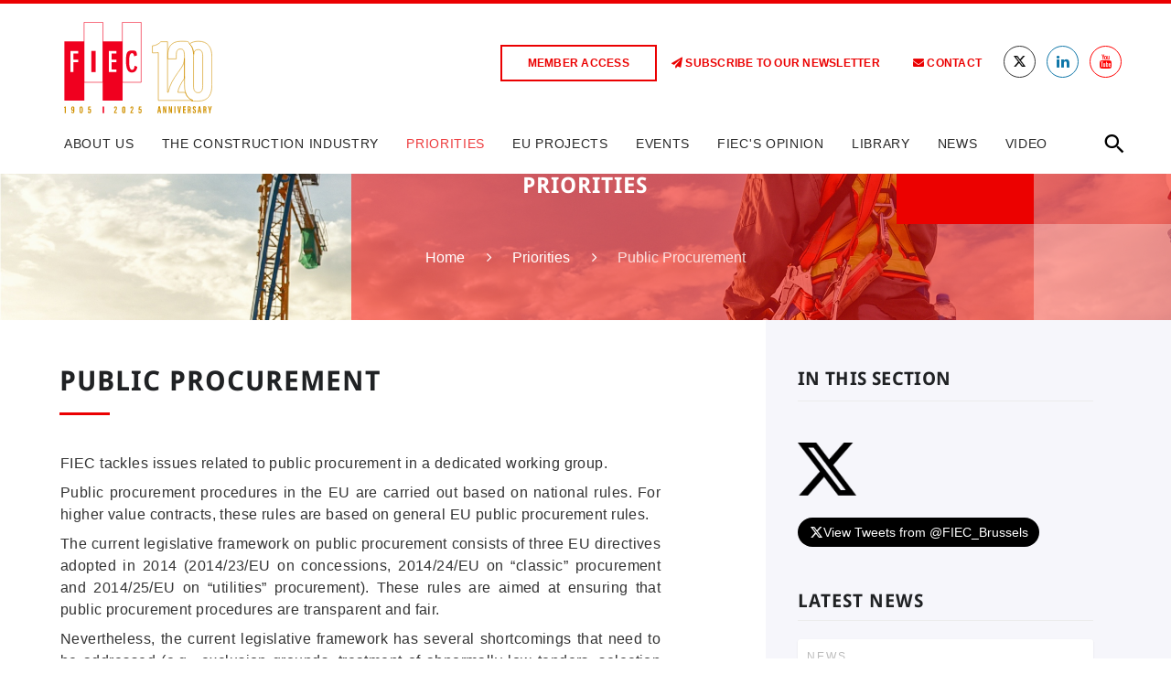

--- FILE ---
content_type: text/html; charset=UTF-8
request_url: https://www.fiec.eu/priorities/basel-iii
body_size: 18619
content:
<!DOCTYPE html>
<html lang="en">

<head>
    
<title>Public Procurement :: FIEC</title>

<meta http-equiv="content-type" content="text/html; charset=UTF-8"/>
<meta name="generator" content="concrete5 - 8.5.1"/>
<link rel="canonical" href="https://www.fiec.eu/priorities/basel-iii">
<script type="text/javascript">
    var CCM_DISPATCHER_FILENAME = "/index.php";
    var CCM_CID = 431;
    var CCM_EDIT_MODE = false;
    var CCM_ARRANGE_MODE = false;
    var CCM_IMAGE_PATH = "/concrete/images";
    var CCM_TOOLS_PATH = "/index.php/tools/required";
    var CCM_APPLICATION_URL = "https://www.fiec.eu";
    var CCM_REL = "";
    var CCM_ACTIVE_LOCALE = "en_US";
</script>

<meta property="og:title" content="Public Procurement">
<meta property="og:description" content="">
<meta property="og:type" content="article">
<meta property="og:url" content="https://www.fiec.eu/priorities/basel-iii">
<meta property="og:image" content="https://www.fiec.eu/application/files/7915/8825/3843/basel_III.jpg">
<meta property="og:image:width" content="450">
<meta property="og:image:height" content="323">
<meta property="og:site_name" content="FIEC">
<meta property="og:locale" content="en_US">
<meta property="og:updated_time" content="2023-08-22T15:29:28+00:00">
<link href="/application/files/cache/css/dad71def32789c0a5df69a0ec3379b2f9884dd6c.css?ccm_nocache=ca17add95b11d1baf3d74fcd3fa4637fb02c14ba" rel="stylesheet" type="text/css" media="all" data-source="/concrete/css/font-awesome.css?ccm_nocache=ca17add95b11d1baf3d74fcd3fa4637fb02c14ba /concrete/blocks/event_list/view.css?ccm_nocache=ca17add95b11d1baf3d74fcd3fa4637fb02c14ba /concrete/css/frontend/captcha.css?ccm_nocache=ca17add95b11d1baf3d74fcd3fa4637fb02c14ba /concrete/css/frontend/errors.css?ccm_nocache=ca17add95b11d1baf3d74fcd3fa4637fb02c14ba">
<style>
.brand__name img:not(.logo-anniversary){
  display: none!important;
}
</style>

<script>
document.addEventListener('DOMContentLoaded', () => {
    const brand = document.querySelector('.brand__name');
    const styles = 'aspect-ratio: 379 / 234; max-height: 100px; object-fit: contain; object-position: left;'
    let img  = document.createElement("img")
    img.setAttribute('style', styles)
    img.setAttribute('alt', 'FIEC 120 anniversary')
    img.setAttribute('src', 'https://www.fiec.eu/application/files/5817/4912/3816/FIEC120-logo.svg')
    img.classList.add("logo-anniversary")
    if (brand){
        brand.appendChild(img);
    }
})
</script>    <meta charset="utf-8">
    <meta http-equiv="X-UA-Compatible" content="IE=edge">
    <!-- Mobile Metas -->
    <meta name="viewport" content="width=device-width, initial-scale=1.0"/>

    <!-- Site Title-->
    <meta name="format-detection" content="telephone=no"/>
    <meta name="viewport" content="width=device-width, height=device-height, initial-scale=1.0"/>

    <!-- Stylesheets -->
    <link rel="stylesheet" media="all" href="https://fonts.googleapis.com/css?family=Roboto:400,500,700" >
    <link rel="stylesheet" media="all" href="https://cdnjs.cloudflare.com/ajax/libs/font-awesome/5.9.0/css/all.css" crossorigin="anonymous">
    <link rel="stylesheet" media="all" href="/application/themes/fiec/css/core-style.css"/>
    <link rel="stylesheet" media="all" href="/application/themes/fiec/css/style.min.css"/>

    <!-- Favicons -->
    <link rel="icon" type="image/png" href="/application/themes/fiec/images/favicon.png">
    <link rel="shortcut icon" href="/application/themes/fiec/images/favicon.ico">

    
    <!--[if lt IE 10]>
        <div style="background: #212121; padding: 10px 0; box-shadow: 3px 3px 5px 0 rgba(0,0,0,.3); clear: both; text-align:center; position: relative; z-index:1;"><a href="http://windows.microsoft.com/en-US/internet-explorer/"><img src="/application/themes/fiec/images/ie8-panel/warning_bar_0000_us.jpg" border="0" height="42" width="820" alt="You are using an outdated browser. For a faster, safer browsing experience, upgrade for free today."/></a></div>
        <script src="js/html5shiv.min.js"></script>
    <![endif]-->

    </head>

<body>
    <div class="ccm-page page-type-page page-template-right-sidebar">
<!-- Page-->
<div class="page">
<!-- Page Header-->
<!-- RD Navbar-->
<header class="page-header section">
   <div class="rd-navbar-wrap">
      <nav class="rd-navbar" data-layout="rd-navbar-fixed" data-sm-hover-on="false" data-sm-layout="rd-navbar-fixed" data-sm-device-layout="rd-navbar-fixed" data-md-hover-on="false" data-md-layout="rd-navbar-fixed" data-md-device-layout="rd-navbar-fixed" data-lg-device-layout="rd-navbar-fullwidth" data-lg-layout="rd-navbar-fullwidth" data-xl-device-layout="rd-navbar-fullwidth" data-xl-layout="rd-navbar-fullwidth" data-xxl-device-layout="rd-navbar-fullwidth" data-xxl-layout="rd-navbar-fullwidth" data-stick-up-clone="false" data-md-stick-up-offset="130px" data-lg-stick-up-offset="157px" data-xl-stick-up-offset="157px" data-md-stick-up="true" data-lg-stick-up="true" data-xl-stick-up="true">
         <div class="rd-navbar-aside-outer">
            <div class="rd-navbar-aside">
               <!-- RD Navbar Panel-->
                                    <div class="rd-navbar-panel rd-navbar-panel-dark">
                                 <button class="rd-navbar-toggle" data-rd-navbar-toggle=".rd-navbar-nav-wrap"><span></span></button>
                  <div class="rd-navbar-content-outer">
                     <div class="rd-navbar-content">
                        <!-- RD Navbar Brand-->
                        <div class="rd-navbar-brand">
                           <a class="brand" href="/">
                              <div class="brand__name">
                                 <img class="brand__logo-dark" src="/application/themes/fiec/images/logo-fiec.png" alt="" width="316" height="41"/>
                                 <img class="brand__logo-light" src="/application/themes/fiec/images/logo-fiec.png" alt="" width="316" height="41"/>
                              </div>
                           </a>
                        </div>
                        <div class="rd-navbar-element row row-flex justify-content-end">
                           <a class="button button-default-outline" target="_blank" href="https://intranet.fiec.eu">Member access</a>
                           <ul class="list-icons list-inline-sm">
                              <li><a class="button button-default-outline-alt" href="#newsletter_box"><i class="fas fa-paper-plane"></i> Subscribe to our Newsletter</a></li>
                              <li><a class="button button-default-outline-alt" href="#contact_box"><i class="fas fa-envelope"></i> Contact</a></li>
                              <li><a class="icon icon-xs icon-dark custom-hover-black custom-icon custom-x-black" target="_blank" href="https://twitter.com/fiec_brussels"></a></li>
                              <li><a class="icon icon-xs icon-dark fa fa-linkedin" target="_blank" href="https://www.linkedin.com/company/fieceu/"></a></li>
                              <li><a class="icon icon-xs icon-lighter fa fa-youtube" target="_blank" href="https://www.youtube.com/channel/UChxrgYY0h2SZlwENTCtyNdA/featured"></a></li>
                           </ul>
                        </div>
                     </div>
                  </div>
               </div>
            </div>
         </div>
         <div class="rd-navbar-main-outer">
            <div class="rd-navbar-main">
               <!-- RD Navbar Nav-->
               <div class="rd-navbar-nav-wrap">
                <!-- RD Navbar Nav-->
                <!-- Menu-->
                    

    <div class="rd-navbar-nav-wrap toggle-original-elements">
<ul class="rd-navbar-nav"><li><a href="https://www.fiec.eu/fiec/presentation" target="_self" class="rd-navbar--has-dropdown rd-navbar-submenu">About Us</a><ul class="sub-menu rd-navbar-dropdown"><li><a href="https://www.fiec.eu/fiec/presentation" target="_self" class="">Presentation</a></li><li><a href="https://www.fiec.eu/fiec/structure" target="_self" class="">Structure</a></li><li><a href="https://www.fiec.eu/fiec/steering-committee" target="_self" class="">Steering Committee</a></li><li><a href="https://www.fiec.eu/fiec/secretariat-brussels" target="_self" class="">FIEC Team in Brussels</a></li><li><a href="https://www.fiec.eu/fiec/fiec-members" target="_self" class="">Members</a></li><li><a href="https://www.fiec.eu/fiec/partnerships" target="_self" class="rd-navbar--has-dropdown rd-navbar-submenu">Partnerships</a><ul class="sub-menu rd-navbar-dropdown"><li><a href="https://www.fiec.eu/fiec/partnerships/comite-europeen-de-normalisation-cen" target="_self" class="">Comit&eacute; Europ&eacute;en de Normalisation (CEN)</a></li><li><a href="https://www.fiec.eu/fiec/partnerships/cica" target="_self" class="">Confederation of International Contractors&#039; Associations (CICA)</a></li><li><a href="https://www.fiec.eu/fiec/partnerships/eic" target="_self" class="">European International Contractors (EIC)</a></li><li><a href="https://www.fiec.eu/fiec/partnerships/ecf" target="_self" class="">Construction 2050 Alliance</a></li><li><a href="https://www.fiec.eu/fiec/partnerships/european-construction-built-environment-and-energy-efficiency-building-technology-platform-ectp" target="_self" class="">European Construction, built environment and the energy efficiency building Technology Platform (ECTP)</a></li><li><a href="https://www.fiec.eu/fiec/partnerships/european-council-construction-research-development-and-innovation-eccredi" target="_self" class="">European Council for Construction Research, Development and Innovation (ECCREDI)</a></li><li><a href="https://www.fiec.eu/fiec/partnerships/efbww" target="_self" class="">Social Dialogue</a></li><li><a href="https://www.fiec.eu/fiec/partnerships/eei-european-employers-institute" target="_self" class="">EEI - European Employers&#039; Institute</a></li><li><a href="https://www.fiec.eu/fiec/partnerships/ehf" target="_self" class="">European Housing Forum (EHF)</a></li><li><a href="https://www.fiec.eu/fiec/partnerships/european-services-forum-esf" target="_self" class="">European Services Forum (ESF)</a></li></ul></li></ul></li><li><a href="https://www.fiec.eu/construction-industry/solution-industry" target="_self" class="rd-navbar--has-dropdown rd-navbar-submenu">The Construction Industry</a><ul class="sub-menu rd-navbar-dropdown"><li><a href="https://www.fiec.eu/construction-industry/solution-industry" target="_self" class="">Construction is the solution industry</a></li><li><a href="https://www.fiec.eu/construction-industry/sme" target="_self" class="">Small and Medium Enterprises (SMES)</a></li><li><a href="https://fiec-statistical-report.eu/" target="_blank" class="">In Figures<i class="fas fa-external-link-alt" style="margin-left: .5rem;"></i></a></li></ul></li><li><a href="https://www.fiec.eu/priorities" target="_self" class="active rd-navbar--has-dropdown rd-navbar-submenu">Priorities</a><ul class="sub-menu rd-navbar-dropdown"><li><a href="https://www.fiec.eu/priorities/affordable-housing" target="_self" class="">Affordable Housing</a></li><li><a href="https://www.fiec.eu/priorities/asbestos-work-revision-directive-2009148ec" target="_self" class="">Asbestos at work</a></li><li><a href="https://www.fiec.eu/priorities/circular-economy" target="_self" class="">Circular Economy</a></li><li><a href="https://www.fiec.eu/priorities/climate-change" target="_self" class="">Climate Change</a></li><li><a href="https://www.fiec.eu/priorities/construction-products-regulation-3052011" target="_self" class="">Construction Products Regulation</a></li><li><a href="https://www.fiec.eu/priorities/corporate-sustainability-due-diligence" target="_self" class="">Corporate Sustainability Due Diligence</a></li><li><a href="https://www.fiec.eu/priorities/digitalisation-construction-40-and-bim" target="_self" class="">Digitalisation and Construction 4.0</a></li><li><a href="https://www.fiec.eu/priorities/european-blue-deal" target="_self" class="">European Blue Deal</a></li><li><a href="https://www.fiec.eu/priorities/european-green-deal" target="_self" class="">European Green Deal</a></li><li><a href="https://www.fiec.eu/priorities/health-and-safety" target="_self" class="">Health and Safety</a></li><li><a href="https://www.fiec.eu/priorities/infrastructure-maintenance" target="_self" class="">Infrastructure Maintenance</a></li><li><a href="https://www.fiec.eu/priorities/China-Challenge" target="_self" class="">Level-playing field with State-Owned enterprises from Third Countries</a></li><li><a href="https://www.fiec.eu/priorities/late-payment" target="_self" class="">Late Payment</a></li><li><a href="https://www.fiec.eu/priorities/pact-skills-construction" target="_self" class="">Pact for Skills in Construction</a></li><li><a href="https://www.fiec.eu/priorities/posting-Workers" target="_self" class="">Posting of Workers</a></li><li><a href="https://www.fiec.eu/priorities/basel-iii" target="_self" class="active active">Public Procurement</a></li><li><a href="https://www.fiec.eu/priorities/renovation-wave" target="_self" class="">Renovation Wave</a></li><li><a href="https://www.fiec.eu/priorities/rising-prices-and-supply-chain-disruptions" target="_self" class="">Rising prices and supply chain disruptions</a></li><li><a href="https://www.fiec.eu/priorities/standardisation" target="_self" class="">Standardisation</a></li><li><a href="https://www.fiec.eu/priorities/sustainable-finance-eu-taxonomy" target="_self" class="">Sustainable Finance &amp; EU Taxonomy</a></li><li><a href="https://www.fiec.eu/priorities/vocational-training-and-education" target="_self" class="">Vocational Education and Training (VET)</a></li></ul></li><li><a href="https://www.fiec.eu/our-projects/current-projects" target="_self" class="rd-navbar--has-dropdown rd-navbar-submenu">EU Projects</a><ul class="sub-menu rd-navbar-dropdown"><li><a href="https://www.fiec.eu/our-projects/current-projects/campaigns" target="_self" class="rd-navbar--has-dropdown rd-navbar-submenu">Campaigns</a><ul class="sub-menu rd-navbar-dropdown"><li><a href="https://www.fiec.eu/our-projects/current-projects/campaigns/water-wise-eu-fiec-becomes-ambassador-promote-new-eu-campaign" target="_self" class="">&quot;Water Wise EU&quot;: FIEC becomes Ambassador to promote new EU campaign</a></li><li><a href="https://www.fiec.eu/our-projects/current-projects/campaigns/european-agency-safety-and-health-work-eu-osha" target="_self" class="">European Agency for Safety and Health at Work (EU-OSHA)</a></li><li><a href="https://www.fiec.eu/our-projects/current-projects/campaigns/more-eu-budget-transport" target="_self" class="">More EU budget for transport</a></li><li><a href="https://www.fiec.eu/our-projects/current-projects/campaigns/partnership-agreement-fiec-european-parliament-joint-communication-action-european-elections-2024-togethereu-initiative-and-use" target="_self" class="">Partnership Agreement FIEC-European Parliament on joint communication action for the European Elections 2024 - &quot;Together.eu&quot; initiative and &quot;Use your Vote&quot; campaign</a></li></ul></li><li><a href="https://www.fiec.eu/our-projects/current-projects" target="_self" class="rd-navbar--has-dropdown rd-navbar-submenu">Ongoing Projects</a><ul class="sub-menu rd-navbar-dropdown"><li><a href="https://www.fiec.eu/our-projects/current-projects/mobiccon-pro" target="_self" class="">MOBICCON-PRO</a></li><li><a href="https://www.fiec.eu/our-projects/current-projects/side-cic" target="_self" class="">SIDE-CIC</a></li><li><a href="https://www.fiec.eu/our-projects/current-projects/construction-blueprint-2" target="_self" class="">Construction Blueprint 2</a></li><li><a href="https://www.fiec.eu/our-projects/current-projects/desoco3" target="_self" class="">DESOCO3</a></li><li><a href="https://www.fiec.eu/our-projects/current-projects/excel4housing40" target="_self" class="">EXCEL4HOUSING4.0</a></li></ul></li><li><a href="https://www.fiec.eu/our-projects/completed-projetcs" target="_self" class="rd-navbar--has-dropdown rd-navbar-submenu">Completed Projects</a><ul class="sub-menu rd-navbar-dropdown"><li><a href="https://www.fiec.eu/our-projects/completed-projetcs/felm" target="_self" class="">FELM  -  Better Functioning of the European labour Market</a></li><li><a href="https://www.fiec.eu/our-projects/completed-projetcs/blueprint" target="_self" class="">BLUEPRINT</a></li><li><a href="https://www.fiec.eu/our-projects/completed-projetcs/desoco" target="_self" class="">Decentralized Thematic Social Dialogue for the Construction Industry (DESOCO)</a></li><li><a href="https://www.fiec.eu/our-projects/completed-projetcs/rcsd" target="_self" class="">Reducing Respirable Crystalline Silica Dust Effectively (RCSD)</a></li><li><a href="https://www.fiec.eu/our-projects/completed-projetcs/bim-speed" target="_self" class="">BIM-SPEED</a></li><li><a href="https://www.fiec.eu/our-projects/completed-projetcs/digiplace" target="_self" class="">DigiPLACE</a></li><li><a href="https://www.fiec.eu/our-projects/completed-projetcs/tuwic" target="_self" class="">Tackling Undeclared Work In the Construction Sector (TUWIC)</a></li><li><a href="https://www.fiec.eu/our-projects/completed-projetcs/hs-guide" target="_self" class="">H&amp;S Guide</a></li><li><a href="https://www.fiec.eu/our-projects/completed-projetcs/information-modules-asbestos" target="_self" class="">Information modules Asbestos</a></li><li><a href="https://www.fiec.eu/our-projects/completed-projetcs/mental-health-construction-work" target="_self" class="">Mental Health in Construction Work</a></li><li><a href="https://www.fiec.eu/our-projects/completed-projetcs/social-id-card" target="_self" class="">Social ID card</a></li><li><a href="https://www.fiec.eu/our-projects/completed-projetcs/paritarian-social-funds-construction-industry" target="_self" class="">Paritarian Social Funds in the Construction Industry</a></li><li><a href="https://www.fiec.eu/our-projects/completed-projetcs/skillco" target="_self" class="">SKILLCO</a></li><li><a href="https://www.fiec.eu/our-projects/completed-projetcs/tansirc-2" target="_self" class="">TANSIRC 2 - Towards a New Start of Industrial Relations in Construction in Central and East European Countries (2)</a></li><li><a href="https://www.fiec.eu/our-projects/completed-projetcs/tansirc" target="_self" class="">TANSIRC</a></li><li><a href="https://www.fiec.eu/our-projects/completed-projetcs/vet4lec" target="_self" class="">VET4LEC</a></li><li><a href="https://www.fiec.eu/our-projects/completed-projetcs/working-safer-construction-machines" target="_self" class="">Working safer with construction machines</a></li><li><a href="https://www.fiec.eu/our-projects/completed-projetcs/youth-website" target="_self" class="">Youth Website</a></li><li><a href="https://www.fiec.eu/our-projects/completed-projetcs/bricklayer" target="_self" class="">Bricklayer</a></li><li><a href="https://www.fiec.eu/our-projects/completed-projetcs/desoco2" target="_self" class="">DESOCO2</a></li></ul></li></ul></li><li><a href="https://www.fiec.eu/upcoming-events" target="_self" class="">Events</a></li><li><a href="https://www.fiec.eu/fiec-opinions/position-papers-pl" target="_self" class="rd-navbar--has-dropdown rd-navbar-submenu">FIEC&#039;s Opinion</a><ul class="sub-menu rd-navbar-dropdown"><li><a href="https://www.fiec.eu/fiec-opinions/position-papers-pl" target="_self" class="">Position Papers</a></li><li><a href="https://www.fiec.eu/fiec-opinions/press-releases-1" target="_self" class="rd-navbar--has-dropdown rd-navbar-submenu">Press Releases</a><ul class="sub-menu rd-navbar-dropdown"><li><a href="https://www.fiec.eu/fiec-opinions/press-releases-1/fiec-welcomes-european-affordable-housing-plan-presented-european-commission" target="_self" class="">FIEC welcomes the European Affordable Housing Plan presented by the European Commission</a></li><li><a href="https://www.fiec.eu/fiec-opinions/press-releases-1/fiec-welcomes-recommendations-housing-advisory-board-puts-few-warnings" target="_self" class="">FIEC welcomes the Recommendations of the Housing Advisory Board but puts a few warnings</a></li><li><a href="https://www.fiec.eu/fiec-opinions/press-releases-1/housing-equation-affordable-sustainable-fiec-winter-conference-4-december-2025-brussels" target="_self" class="">&ldquo;The Housing Equation: Affordable + Sustainable&rdquo; - FIEC Winter Conference, 4 December, 2025 - Brussels</a></li><li><a href="https://www.fiec.eu/fiec-opinions/press-releases-1/eu-industrial-accelerator-act-joint-statement-construction-industry" target="_self" class="">EU Industrial Accelerator Act: Joint Statement by the construction industry</a></li><li><a href="https://www.fiec.eu/fiec-opinions/press-releases-1/eei-study-digs-deep-why-eus-labour-productivity-lags-behind-us" target="_self" class="">EEI study digs deep into why the EU&rsquo;s labour productivity lags behind the US</a></li><li><a href="https://www.fiec.eu/fiec-opinions/press-releases-1/eei-study-report-can-eu-restrict-subcontracting-legal-perspective" target="_self" class="">EEI study report - Can the EU restrict subcontracting? A legal perspective</a></li><li><a href="https://www.fiec.eu/fiec-opinions/press-releases-1/fiec-statistical-report-2025-construction-year-transition" target="_self" class="">FIEC Statistical Report 2025: Construction in a Year of Transition</a></li><li><a href="https://www.fiec.eu/fiec-opinions/press-releases-1/fiec-efbww-joint-press-release-conference-hosted-24-june-eesc-building-tomorrow-construction-sector" target="_self" class="">FIEC &amp; EFBWW Joint Press Release - Conference hosted on 24 June at the EESC - &quot;Building Tomorrow&quot; for the Construction Sector</a></li><li><a href="https://www.fiec.eu/fiec-opinions/press-releases-1/16-may-fiec-annual-conference-general-assembly-building-tomorrow-solutions-water-resilience-and-blue-infrastructure" target="_self" class="">16 May - FIEC Annual Conference &amp; General Assembly  &ldquo;Building Tomorrow: Solutions for Water Resilience and Blue Infrastructure&rdquo;</a></li><li><a href="https://www.fiec.eu/fiec-opinions/press-releases-1/efbww-fiec-and-ebc-call-mandatory-prior-notification-posting-workers-construction" target="_self" class="">FIEC, EFBWW and EBC call for mandatory prior notification for the posting of workers in construction</a></li><li><a href="https://www.fiec.eu/fiec-opinions/press-releases-1/sustainability-reporting-simplification-fiec-welcomes-stop-clock-proposal" target="_self" class="">Sustainability Reporting Simplification: FIEC welcomes &ldquo;Stop-the-Clock&rdquo; proposal</a></li><li><a href="https://www.fiec.eu/fiec-opinions/press-releases-1/putting-things-right-about-eu-sectoral-social-dialogue-construction" target="_self" class="">Putting things right about the EU sectoral Social Dialogue &laquo;Construction&raquo;</a></li><li><a href="https://www.fiec.eu/fiec-opinions/press-releases-1/manifesto-2025-construction-2050-alliance-building-tomorrows-europe-today-press-release" target="_self" class="">Manifesto 2025 of the &quot;Construction 2050 Alliance&quot; - Building tomorrow&rsquo;s Europe today - Press Release</a></li><li><a href="https://www.fiec.eu/fiec-opinions/press-releases-1/fiec-and-eic-partner-zagreb-discuss-third-country-bids-public-procurement-towards-fair-construction-market" target="_self" class="">FIEC and EIC partner in Zagreb to discuss &ldquo;Third country bids in Public Procurement: Towards a fair Construction market&rdquo;</a></li><li><a href="https://www.fiec.eu/fiec-opinions/press-releases-1/joint-press-release-evp-roxana-minzatu-joins-fiec-efbww-visit-oosterweel-site" target="_self" class="">Joint Press Release - EVP Roxana M&icirc;nzatu joins FIEC &amp; EFBWW at visit of Oosterweel site</a></li><li><a href="https://www.fiec.eu/fiec-opinions/press-releases-1/joint-press-release-launch-construction-blueprint-2-project-strengthening-skills-and-competitiveness-european-construction-secto" target="_self" class="">Joint Press Release - Launch of Construction Blueprint 2 project: Strengthening Skills and Competitiveness in the European Construction Sector</a></li><li><a href="https://www.fiec.eu/fiec-opinions/press-releases-1/joint-statement-streamlining-esg-and-due-diligence-regulations" target="_self" class="">Joint Statement - Streamlining ESG and Due Diligence Regulations</a></li><li><a href="https://www.fiec.eu/fiec-opinions/press-releases-1/fiec-efbww-joint-press-release-mandatory-prior-notification-posted-workers-crucial-protect-workers-and-promote-fair-competition" target="_self" class="">FIEC &amp; EFBWW Joint Press Release: Mandatory Prior Notification for Posted Workers is crucial to protect workers and promote fair competition in construction</a></li><li><a href="https://www.fiec.eu/fiec-opinions/press-releases-1/european-employers-unveil-european-employers-institute-eei" target="_self" class="">European Employers unveil the European Employers&#039; Institute (EEI)</a></li><li><a href="https://www.fiec.eu/fiec-opinions/press-releases-1/reach-fiec-warns-against-reclassification-recycled-aggregates" target="_self" class="">REACH: FIEC warns against reclassification of recycled aggregates</a></li><li><a href="https://www.fiec.eu/fiec-opinions/press-releases-1/67th-edition-fiec-statistical-report" target="_self" class="">67th edition of FIEC Statistical Report</a></li><li><a href="https://www.fiec.eu/fiec-opinions/press-releases-1/fiec-and-efbww-construction-european-social-partners-set-conditions-sustainable-reconstruction-ukraine-framework-ukraine-recover" target="_self" class="">FIEC and EFBWW: Construction European Social Partners set conditions for a sustainable Reconstruction of Ukraine in the framework of the &quot;Ukraine Recovery Conference&quot;</a></li><li><a href="https://www.fiec.eu/fiec-opinions/press-releases-1/new-fiec-president-piero-petrucco-and-new-steering-committee-elected-mandate-2024-2026" target="_self" class="">New FIEC President, Piero Petrucco, and new Steering Committee elected for the mandate 2024-2026</a></li><li><a href="https://www.fiec.eu/fiec-opinions/press-releases-1/boost-europes-renovation-market-and-climate-resilience-fiec-welcomes-eu-council-decision-adopt-new-energy-performance-buildings" target="_self" class="">A boost for Europe&rsquo;s renovation market and climate resilience: FIEC welcomes EU Council decision to adopt new Energy Performance of Buildings Directive (EPBD)</a></li><li><a href="https://www.fiec.eu/fiec-opinions/press-releases-1/corporate-sustainability-due-diligence-fiec-eic-joint-press-release" target="_self" class="">Corporate Sustainability Due Diligence - FIEC &amp; EIC Joint Press Release</a></li><li><a href="https://www.fiec.eu/fiec-opinions/press-releases-1/updating-eu-rules-combat-late-payments-ahead-ep-imco-vote" target="_self" class="">Updating EU rules to combat Late Payments ahead of EP IMCO vote</a></li><li><a href="https://www.fiec.eu/fiec-opinions/press-releases-1/european-contractors-support-epbd-agreement" target="_self" class="">European contractors support EPBD agreement</a></li><li><a href="https://www.fiec.eu/fiec-opinions/press-releases-1/fiec-and-eic-jointly-call-european-blue-deal" target="_self" class="">FIEC and the EIC jointly call for a &ldquo;European Blue Deal&rdquo;</a></li><li><a href="https://www.fiec.eu/fiec-opinions/press-releases-1/agreement-construction-products-regulation-cpr-major-improvement-contractors-massive-cost-and-time-saving-businesses" target="_self" class="">Agreement on Construction Products Regulation (CPR): A major improvement for contractors, a massive cost and time saving for businesses</a></li><li><a href="https://www.fiec.eu/fiec-opinions/press-releases-1/fiec-president-philip-cramptons-op-ed-epbd-new-eu-energy-performance-buildings-directive-3-conditions-success" target="_self" class="">FIEC President Philip Crampton&#039;s op-ed on EPBD &quot;New EU Energy Performance of Buildings Directive: 3 conditions for success&quot;</a></li><li><a href="https://www.fiec.eu/fiec-opinions/press-releases-1/fiecs-family-expands-united-kingdom-trowers-hamlins-joins-supporting-member" target="_self" class="">FIEC&rsquo;s family expands to United Kingdom:  Trowers &amp; Hamlins joins as Supporting Member</a></li><li><a href="https://www.fiec.eu/fiec-opinions/press-releases-1/eu-taxonomy-fiec-welcomes-entry-force-and-application-new-sustainable-finance-criteria-circular-economy-eu-member-states" target="_self" class="">EU Taxonomy: FIEC welcomes entry into force and application of new Sustainable Finance criteria for circular economy in the EU Member States</a></li><li><a href="https://www.fiec.eu/fiec-opinions/press-releases-1/agreement-energy-performance-buildings-epbd-focus-now-shifts-member-states" target="_self" class="">Agreement on Energy Performance of Buildings Directive (EPBD): Focus now shifts to Member States</a></li><li><a href="https://www.fiec.eu/fiec-opinions/press-releases-1/nature-restoration-law-agreement-good-balance-between-protection-nature-and-economic-activity-successful-action-fiec" target="_self" class="">Nature Restoration Law agreement: good balance between protection of nature and economic activity, successful action by FIEC</a></li><li><a href="https://www.fiec.eu/fiec-opinions/press-releases-1/corporate-sustainability-due-diligence-fiec-and-eic-call-eu-legislators-not-categorise-construction-high-impact-sector" target="_self" class="">Corporate Sustainability Due Diligence: FIEC and EIC call on EU legislators not to categorise construction  as &quot;high impact sector&rdquo;</a></li><li><a href="https://www.fiec.eu/fiec-opinions/press-releases-1/fiec-welcomes-completion-eu-taxonomy-says-continuous-reality-check-technical-criteria-based-practical-experience-will-be-needed" target="_self" class="">FIEC welcomes EU Taxonomy criteria for circular economy but says that criteria need constant &ldquo;reality check&rdquo; based on practical experience</a></li><li><a href="https://www.fiec.eu/fiec-opinions/press-releases-1/memorandum-understanding-signed-fiec-efbww-sustainable-reconstruction-ukraine" target="_self" class="">&ldquo;Memorandum of Understanding&rdquo; signed by FIEC &amp; EFBWW on the Sustainable Reconstruction of Ukraine</a></li><li><a href="https://www.fiec.eu/fiec-opinions/press-releases-1/european-social-partners-fiec-efbww-alert-construction-sector-must-have-prior-notification" target="_self" class="">European Social Partners FIEC &amp; EFBWW alert: Construction sector must have prior notification</a></li><li><a href="https://www.fiec.eu/fiec-opinions/press-releases-1/green-legislation-fiec-calls-eu-institutions-thoroughly-analyse-impact-new-housebuilding" target="_self" class="">Green legislation: FIEC calls on EU institutions to thoroughly analyse impact on new housebuilding</a></li><li><a href="https://www.fiec.eu/fiec-opinions/press-releases-1/asbestos-work-fiec-and-ebc-call-pragmatic-approach-realistic-and-implementable-framework" target="_self" class="">Asbestos at Work: FIEC and EBC call for a pragmatic approach with a realistic and implementable framework</a></li><li><a href="https://www.fiec.eu/fiec-opinions/press-releases-1/fiec-conference-michel-barnier-rome-prepare-our-messages-candidates-eu-2024-elections" target="_self" class="">FIEC Conference - Michel Barnier in Rome to prepare our messages to the candidates of the EU 2024 Elections</a></li><li><a href="https://www.fiec.eu/fiec-opinions/press-releases-1/fiec-efbww-joint-recommendations-project-felm-better-functioning-european-labour-market-final-conference" target="_self" class="">FIEC &amp; EFBWW Joint Recommendations - Project FELM - &ldquo;Better Functioning of the European Labour Market&rdquo; - Final Conference</a></li><li><a href="https://www.fiec.eu/fiec-opinions/press-releases-1/revision-asbestos-directive-unrealistic-demands-european-parliament" target="_self" class="">Revision of the Asbestos Directive: unrealistic demands by the European Parliament</a></li><li><a href="https://www.fiec.eu/fiec-opinions/press-releases-1/eurobridge-2023-tackling-europes-bridge-maintenance-deficit" target="_self" class="">EUROBRIDGE 2023: Tackling Europe&rsquo;s Bridge Maintenance Deficit</a></li><li><a href="https://www.fiec.eu/fiec-opinions/press-releases-1/draft-taxonomy-environmental-delegated-act-improvements-still-needed-despite-more-balanced-criteria" target="_self" class="">Draft Taxonomy Environmental Delegated Act: Improvements still needed despite more balanced criteria</a></li><li><a href="https://www.fiec.eu/fiec-opinions/press-releases-1/joint-press-release-efbww-and-fiec-present-their-views-future-sectoral-social-id-cards-construction" target="_self" class="">Joint Press Release_EFBWW and FIEC present their views on the future of  sectoral Social ID Cards in Construction</a></li><li><a href="https://www.fiec.eu/fiec-opinions/press-releases-1/final-construction-blueprint-event-new-sectoral-strategic-approach-cooperate-skills-construction-industry" target="_self" class="">Final Construction Blueprint event - A new sectoral strategic approach to cooperate on skills in the Construction industry</a></li><li><a href="https://www.fiec.eu/fiec-opinions/press-releases-1/recovery-construction-forum-warsaw-opportunity-rebuild-ukraine-together" target="_self" class="">&ldquo;Recovery Construction Forum&rdquo; in Warsaw:   an opportunity to ReBuild Ukraine together</a></li><li><a href="https://www.fiec.eu/fiec-opinions/press-releases-1/joint-statement-fiec-ebc-eu-wide-implementable-framework-asbestos-exposure-work-press-release" target="_self" class="">Joint Statement FIEC &amp; EBC for an EU-wide implementable framework on Asbestos exposure at work_Press Release</a></li><li><a href="https://www.fiec.eu/fiec-opinions/press-releases-1/evp-frans-timmermans-fiec-general-assembly-role-construction-achieve-eu-green-deal-goals" target="_self" class="">EVP FRANS TIMMERMANS AT FIEC GENERAL ASSEMBLY ON THE ROLE OF CONSTRUCTION TO ACHIEVE EU GREEN DEAL GOALS</a></li><li><a href="https://www.fiec.eu/fiec-opinions/press-releases-1/open-letter-revised-cpr-time-action-now" target="_self" class="">OPEN LETTER ON REVISED CPR: THE TIME FOR ACTION IS NOW</a></li><li><a href="https://www.fiec.eu/fiec-opinions/press-releases-1/construction-2050-alliance-calls-eu-taxonomy-create-conditions-support-transition-sustainable-construction" target="_self" class="">The CONSTRUCTION 2050 ALLIANCE calls for the EU Taxonomy to create the conditions to support the transition to Sustainable Construction</a></li><li><a href="https://www.fiec.eu/fiec-opinions/press-releases-1/end-mandate-platform-sustainable-finance-still-lot-work-do-eu-taxonomy" target="_self" class="">END OF MANDATE OF &ldquo;PLATFORM ON SUSTAINABLE FINANCE&rdquo;: STILL A LOT OF WORK TO DO ON EU TAXONOMY</a></li><li><a href="https://www.fiec.eu/fiec-opinions/press-releases-1/fiec-strongly-condemns-continuous-attacks-against-ukraine-meeting-ambassador-chentsov" target="_self" class="">FIEC strongly condemns the continuous attacks against Ukraine Meeting with Ambassador Chentsov</a></li><li><a href="https://www.fiec.eu/fiec-opinions/press-releases-1/proposal-revised-construction-products-regulation-fiec-calls-reliable-and-userfriendly-rules" target="_self" class="">Proposal for a Revised Construction Products Regulation: FIEC calls for reliable and userfriendly rules</a></li><li><a href="https://www.fiec.eu/fiec-opinions/press-releases-1/transposition-basel-iii-and-its-impact-construction-credit-crunch-construction" target="_self" class="">The Transposition of BASEL III and its impact on Construction - a credit crunch for Construction Projects ?</a></li><li><a href="https://www.fiec.eu/fiec-opinions/press-releases-1/maintenance-bridges-europe-crucial-issue-safety-and-reduction-co2-emissions" target="_self" class="">Maintenance of bridges in Europe : a crucial issue for safety and for the reduction of CO&sup2; emissions</a></li><li><a href="https://www.fiec.eu/fiec-opinions/press-releases-1/new-fiec-president-and-steering-committee-elected-mandate-2022-2024" target="_self" class="">New FIEC President and Steering Committee elected for the mandate 2022-2024</a></li><li><a href="https://www.fiec.eu/fiec-opinions/press-releases-1/sustainability-not-option-it-needed-remain-market" target="_self" class="">Sustainability is not an option, it is needed to remain on the market</a></li><li><a href="https://www.fiec.eu/fiec-opinions/press-releases-1/taxo4-taxonomy-report-criteria-construction-need-major-overhaul-industry-advice-largely-ignored" target="_self" class="">TAXO4 Taxonomy Report - Criteria for construction need major overhaul, industry advice largely ignored</a></li><li><a href="https://www.fiec.eu/fiec-opinions/press-releases-1/taxo4-taxonomy-report-criteria-construction-need-major-overhaul-fiec-press-release" target="_self" class="">TAXO4 Taxonomy Report - Criteria for construction need major overhaul - FIEC Press Release</a></li><li><a href="https://www.fiec.eu/fiec-opinions/press-releases-1/pact-skills-construction-mobilising-quality-investments-and-commitment-improve-construction-skills" target="_self" class="">Pact for Skills in Construction: Mobilising quality investments and commitment to improve construction skills</a></li><li><a href="https://www.fiec.eu/fiec-opinions/press-releases-1/revised-epbd-fiec-welcomes-eu-commission-recast-energy-performance-buildings-directive" target="_self" class="">Revised EPBD - FIEC welcomes the EU Commission recast of the Energy Performance of Buildings Directive</a></li><li><a href="https://www.fiec.eu/fiec-opinions/press-releases-1/fiec-and-ebc-call-realistic-occupational-exposure-limit-asbestos-strong-accompanying-measures" target="_self" class="">FIEC and EBC call for realistic occupational exposure limit on asbestos &amp; strong accompanying measures</a></li><li><a href="https://www.fiec.eu/fiec-opinions/press-releases-1/wide-sweeping-fit-55-package-new-challenges-construction" target="_self" class="">Wide Sweeping &quot;Fit for 55&quot; package: New challenges for Construction</a></li><li><a href="https://www.fiec.eu/fiec-opinions/press-releases-1/euconstruction2050-construction-ecosystem-opportunity-new-talent-yes" target="_self" class="">#EUConstruction2050 - The construction ecosystem as an opportunity for new talent? YES!</a></li><li><a href="https://www.fiec.eu/fiec-opinions/press-releases-1/bim-speed-launches-eu-bim-building-renovation-competition" target="_self" class="">BIM-SPEED launches EU BIM Building Renovation Competition</a></li><li><a href="https://www.fiec.eu/fiec-opinions/press-releases-1/fiec-statistical-report-resilient-during-crisis-no-full-recovery-2021" target="_self" class="">FIEC Statistical Report &quot;Resilient during the crisis, but no full recovery in 2021&quot;</a></li><li><a href="https://www.fiec.eu/fiec-opinions/press-releases-1/construction-dredging-and-rail-supply-industries-launch-inter-active-map-activity-third-country-soes-eu-procurement-market" target="_self" class="">Joint Press Release: inter-active map on the activity of third country SOEs in the EU procurement market</a></li><li><a href="https://www.fiec.eu/fiec-opinions/press-releases-1/eu-commissioner-simson-tops-bill-fiec-general-assembly" target="_self" class="">EU Commissioner SIMSON tops bill at FIEC General Assembly</a></li><li><a href="https://www.fiec.eu/fiec-opinions/press-releases-1/eu-industrial-strategy-construction-2050-alliance-press-release" target="_self" class="">EU Industrial Strategy - Construction 2050 Alliance press release</a></li><li><a href="https://www.fiec.eu/fiec-opinions/press-releases-1/construction-heart-updated-industrial-strategy" target="_self" class="">Construction at the heart of updated Industrial Strategy</a></li><li><a href="https://www.fiec.eu/fiec-opinions/press-releases-1/euconstruction2050-construction-2050-alliance-launches-its-website-and-social-media" target="_self" class="">#EUConstruction2050 - The Construction 2050 Alliance launches its website and social media</a></li><li><a href="https://www.fiec.eu/fiec-opinions/press-releases-1/coordination-social-security-systems-fiec-says-no-exemptions-prior-notification-construction-industry" target="_self" class="">Coordination of Social Security systems: FIEC says no to exemptions to prior notification for the construction industry</a></li><li><a href="https://www.fiec.eu/fiec-opinions/press-releases-1/holistic-deep-and-digital-fiec-welcomes-approach-renovation-wave" target="_self" class="">Holistic, Deep and Digital: FIEC welcomes approach in Renovation Wave</a></li><li><a href="https://www.fiec.eu/fiec-opinions/press-releases-1/euconstruction2050-construction-national-recovery-plans-built-environment-must-be-priority-next-generation-eu" target="_self" class="">#EUConstruction2050 &quot;Construction in national Recovery Plans: the built environment must be a priority for Next Generation EU&quot;</a></li><li><a href="https://www.fiec.eu/fiec-opinions/press-releases-1/adapting-road-infrastructure-prerequisite-new-mobility" target="_self" class="">Adapting Road Infrastructure is a prerequisite for new mobility</a></li><li><a href="https://www.fiec.eu/fiec-opinions/press-releases-1/european-commissions-communication-renovation-wave" target="_self" class="">European Commission&#039;s Communication on Renovation Wave</a></li><li><a href="https://www.fiec.eu/fiec-opinions/press-releases-1/fiec-releases-its-annual-statistical-report-edition-2020" target="_self" class="">FIEC releases its annual Statistical Report Edition 2020</a></li><li><a href="https://www.fiec.eu/fiec-opinions/press-releases-1/fiec-appointment-platform-sustainable-finance" target="_self" class="">FIEC Appointment on Platform on Sustainable Finance</a></li><li><a href="https://www.fiec.eu/fiec-opinions/press-releases-1/undeclared-work-construction-industry-joint-recommendations-social-partners" target="_self" class="">Joint Recommendations from social partners to tackle Undeclared Work in the construction industry</a></li><li><a href="https://www.fiec.eu/fiec-opinions/press-releases-1/conference-undeclared-work-construction-industry-2409" target="_self" class="">Conference on Undeclared Work in the Construction Industry on 24/09</a></li><li><a href="https://www.fiec.eu/fiec-opinions/press-releases-1/new-mobility-and-road-infrastrucure-main-findings-benchmark-study-20-countries" target="_self" class="">New Mobility and Road Infrastructure: Main Findings of a Benchmark Study in 20 countries</a></li><li><a href="https://www.fiec.eu/fiec-opinions/press-releases-1/joint-discussion-paper-fiec-cpe-ebc-sbs-ebc-sbs" target="_self" class="">Standardisation under the Construction Products Regulation: Joint Press Release  FIEC-CPE-EBC-SBS</a></li><li><a href="https://www.fiec.eu/fiec-opinions/press-releases-1/renovation-wave-biggest-barrier-renovation-cost" target="_self" class="">Renovation Wave: Biggest Barrier to renovation is cost</a></li><li><a href="https://www.fiec.eu/fiec-opinions/press-releases-1/circular-economy-should-apply-entir-built-environment" target="_self" class="">Circular Economy should apply to entire built environment</a></li><li><a href="https://www.fiec.eu/fiec-opinions/press-releases-1/urgent-action-needed-secure-eu-autonomy-over-data" target="_self" class="">Urgent Action needed to secure EU autonomy over data</a></li><li><a href="https://www.fiec.eu/fiec-opinions/press-releases-1/fiec-webinar-relationship-contractors-software-companies" target="_self" class="">FIEC webinar: Relationship Contractors &amp; Software Companies</a></li><li><a href="https://www.fiec.eu/fiec-opinions/press-releases-1/green-superbonus-our-support-italian-plan-relaunch-real-estate-and-construction-sectors" target="_self" class="">Green &lsquo;Superbonus&rsquo;: Our support to the Italian plan to relaunch the real estate and construction sectors</a></li><li><a href="https://www.fiec.eu/fiec-opinions/press-releases-1/press-release-new-fiec-president-and-steering-committee-elected-mandate-2020-2022" target="_self" class="">New FIEC President and Steering Committee elected for the mandate 2020-2022</a></li><li><a href="https://www.fiec.eu/fiec-opinions/press-releases-1/statement-covid-crisis-fiec-efbww-joint-press-release" target="_self" class="">FIEC-EFBWW joint Press Release - Statement on Covid-19 crisis</a></li><li><a href="https://www.fiec.eu/fiec-opinions/press-releases-1/press-release-covid-19-negative-impact-construction-industry-and-requested-measures" target="_self" class="">Covid 19: negative impact on the construction industry and requested measures</a></li><li><a href="https://www.fiec.eu/fiec-opinions/press-releases-1/fiec-press-release-circular-economy-meets-carbon-neutrality-new-action-plan" target="_self" class="">Circular Economy meets carbon neutrality in new Action Plan</a></li><li><a href="https://www.fiec.eu/fiec-opinions/press-releases-1/fiec-press-release-software-companies-are-controlling-construction-users" target="_self" class="">Software Companies are controlling Construction users</a></li><li><a href="https://www.fiec.eu/fiec-opinions/press-releases-1/fiec-ebc-joint-press-release-tachograph" target="_self" class="">FIEC - EBC joint Press release on Tachograph</a></li><li><a href="https://www.fiec.eu/fiec-opinions/press-releases-1/fiec-press-release-eugreendeal" target="_self" class="">#EUGreenDeal</a></li><li><a href="https://www.fiec.eu/fiec-opinions/press-releases-1/fiec-welcomes-confederation-builders-ukraine-amongst-its-members" target="_self" class="">FIEC welcomes the Confederation of Builders of Ukraine amongst its members</a></li><li><a href="https://www.fiec.eu/fiec-opinions/press-releases-1/fiec-ready-eu-green-deal-challenge" target="_self" class="">FIEC ready for the EU Green Deal Challenge!</a></li><li><a href="https://www.fiec.eu/fiec-opinions/press-releases-1/fiec-eic-euda-press-release-eu-needs-foster-level-playing-field-construction-services" target="_self" class="">FIEC-EIC-EuDA Press Release - The EU needs to foster a level playing-field for construction services</a></li><li><a href="https://www.fiec.eu/fiec-opinions/press-releases-1/press-release-more-eu-budget-transport" target="_self" class="">More EU Budget for Transport</a></li><li><a href="https://www.fiec.eu/fiec-opinions/press-releases-1/efbww-fiec-aeip-press-release-promote-role-paritarian-social-funds-ceecs" target="_self" class="">EFBWW-FIEC-AEIP Press release &quot;Promote the role of paritarian social funds in CEECs&quot;</a></li><li><a href="https://www.fiec.eu/fiec-opinions/press-releases-1/fiec-statistics-construction-remain-right-track" target="_self" class="">FIEC Statistics - Construction remain on right track</a></li><li><a href="https://www.fiec.eu/fiec-opinions/press-releases-1/construction-2050-building-tomorrows-europe-today-press-release-construction-stakeholders" target="_self" class="">Construction 2050 &quot;Building tomorrow&#039;s Europe today&quot; - Press release of Construction Stakeholders</a></li><li><a href="https://www.fiec.eu/fiec-opinions/press-releases-1/fiec-annual-conference-eu-elections-press-release" target="_self" class="">FIEC annual Conference: EU Elections</a></li><li><a href="https://www.fiec.eu/fiec-opinions/press-releases-1/declaration-enabling-circular-economy-press-release" target="_self" class="">Declaration Enabling circular Economy</a></li><li><a href="https://www.fiec.eu/fiec-opinions/press-releases-1/what-construction-needs-horizon-europe" target="_self" class="">What construction needs from Horizon Europe</a></li><li><a href="https://www.fiec.eu/fiec-opinions/press-releases-1/fiecebc-press-release-tachograph" target="_self" class="">FIEC-EBC Press Release on Tachograph</a></li><li><a href="https://www.fiec.eu/fiec-opinions/press-releases-1/fiec-press-release-construction-manifesto-eu-term-2019-2024" target="_self" class="">Construction Manifesto for EU Term 2019-2024</a></li><li><a href="https://www.fiec.eu/fiec-opinions/press-releases-1/fiec-press-release-yes-stronger-eu-budget-transport" target="_self" class="">YES to a stronger EU budget for transport!</a></li><li><a href="https://www.fiec.eu/fiec-opinions/press-releases-1/fiec-efbww-press-release-support-lv" target="_self" class="">FIEC-EFBWW Press release Support LV</a></li><li><a href="https://www.fiec.eu/fiec-opinions/press-releases-1/efbww-fiec-osh-press-release" target="_self" class="">EFBWW FIEC OSH-Press Release</a></li><li><a href="https://www.fiec.eu/fiec-opinions/press-releases-1/fiec-press-release-publication-fiec-annual-statistical-report-61" target="_self" class="">Publication of FIEC annual Statistical Report 61</a></li><li><a href="https://www.fiec.eu/fiec-opinions/press-releases-1/fiec-eic-press-release-eu-needs-strategy-china-challenge" target="_self" class="">FIEC-EIC Press Release - The EU needs a strategy for the &quot;China Challenge&quot;</a></li><li><a href="https://www.fiec.eu/fiec-opinions/press-releases-1/new-posting-directive-not-panacea-against-all-forms-fraud" target="_self" class="">The new &ldquo;Posting&rdquo; Directive is not a panacea against all forms of fraud</a></li><li><a href="https://www.fiec.eu/fiec-opinions/press-releases-1/european-construction-industry-manifesto-digitalisation" target="_self" class="">The European Construction Industry Manifesto on Digitalisation</a></li><li><a href="https://www.fiec.eu/fiec-opinions/press-releases-1/revision-eurovignette-directive" target="_self" class="">Revision of Eurovignette Directive</a></li><li><a href="https://www.fiec.eu/fiec-opinions/press-releases-1/revision-driving-times-and-tachograph-regulations-ebc-and-fiec-worried-about-widening-legislative-scope" target="_self" class="">Revision of the &ldquo;driving times&rdquo; and &ldquo;tachograph&rdquo; regulations: EBC and FIEC worried about widening of legislative scope</a></li><li><a href="https://www.fiec.eu/fiec-opinions/press-releases-1/keep-construction-products-out-goods-package" target="_self" class="">Keep construction products out of Goods Package</a></li><li><a href="https://www.fiec.eu/fiec-opinions/press-releases-1/fiec-general-assembly-elects-new-president-and-steering-committee-next-mandate" target="_self" class="">FIEC General Assembly elects new President and Steering Committee for next mandate</a></li><li><a href="https://www.fiec.eu/fiec-opinions/press-releases-1/joint-press-release-european-construction-industry-welcomes-rejection-proposed-services-e-card-european-parliament" target="_self" class="">Joint Press Release - The European Construction Industry welcomes the rejection of the proposed services e-card by the European Parliament</a></li><li><a href="https://www.fiec.eu/fiec-opinions/press-releases-1/more-eu-budget-transport" target="_self" class="">More EU budget for transport</a></li><li><a href="https://www.fiec.eu/fiec-opinions/press-releases-1/fiec-remains-cautious-after-agreement-posting-directive" target="_self" class="">FIEC remains cautious after agreement on the &laquo; Posting &raquo; Directive</a></li><li><a href="https://www.fiec.eu/fiec-opinions/press-releases-1/joint-press-release-industry-stakeholders-are-ready-take-lead-digital-construction" target="_self" class="">Joint Press Release - Industry Stakeholders are ready to take the lead in digital construction</a></li><li><a href="https://www.fiec.eu/fiec-opinions/press-releases-1/extension-juncker-plan" target="_self" class="">Extension of Juncker Plan</a></li><li><a href="https://www.fiec.eu/fiec-opinions/press-releases-1/fiec-takes-over-presidency-eccredi" target="_self" class="">FIEC takes over presidency of ECCREDI</a></li><li><a href="https://www.fiec.eu/fiec-opinions/press-releases-1/fiec-joins-cef-transport-coalition" target="_self" class="">FIEC joins CEF transport coalition</a></li><li><a href="https://www.fiec.eu/fiec-opinions/press-releases-1/energy-renovation-challenge-oversimplified-epbd" target="_self" class="">Energy renovation challenge oversimplified by EPBD</a></li><li><a href="https://www.fiec.eu/fiec-opinions/press-releases-1/joint-press-release-eu-services-e-card-commissions-ill-conceived-e-card-threatens-certain-services-sectors" target="_self" class="">Joint Press Release- EU Services E-card: Commission&#039;s ill conceived e-card threatens certain services sectors</a></li><li><a href="https://www.fiec.eu/fiec-opinions/press-releases-1/no-repeal-cpr-lets-revise-it-make-it-work" target="_self" class="">No repeal of the CPR but let&rsquo;s revise it to make it work</a></li><li><a href="https://www.fiec.eu/fiec-opinions/press-releases-1/fiec-against-over-prescriptive-execution-standards" target="_self" class="">FIEC against over-prescriptive execution standards</a></li><li><a href="https://www.fiec.eu/fiec-opinions/press-releases-1/2017-fiec-annual-conference-stockholm" target="_self" class="">2017 FIEC annual conference in Stockholm</a></li><li><a href="https://www.fiec.eu/fiec-opinions/press-releases-1/revision-eurovignette-directive-1" target="_self" class="">Revision of Eurovignette Directive</a></li><li><a href="https://www.fiec.eu/fiec-opinions/press-releases-1/publication-fiec-annual-statistical-report-60" target="_self" class="">Publication of FIEC annual statistical report 60</a></li><li><a href="https://www.fiec.eu/fiec-opinions/press-releases-1/european-services-e-card" target="_self" class="">European services e-card</a></li><li><a href="https://www.fiec.eu/fiec-opinions/press-releases-1/fiec-manifesto-making-bim-global-success" target="_self" class="">FIEC Manifesto &quot;Making BIM a global success&quot;</a></li><li><a href="https://www.fiec.eu/fiec-opinions/press-releases-1/cross-sectoral-press-release-european-services-e-card" target="_self" class="">Cross-Sectoral Press Release - European services e-card</a></li><li><a href="https://www.fiec.eu/fiec-opinions/press-releases-1/epbd" target="_self" class="">EPBD</a></li><li><a href="https://www.fiec.eu/fiec-opinions/press-releases-1/clean-energy-package" target="_self" class="">Clean Energy Package</a></li><li><a href="https://www.fiec.eu/fiec-opinions/press-releases-1/fiec-asks-ce-marking-address-needs-users" target="_self" class="">FIEC asks for CE Marking to address needs of users</a></li><li><a href="https://www.fiec.eu/fiec-opinions/press-releases-1/construction-joint-press-release-eu-services-e-card" target="_self" class="">Construction joint Press Release - EU services e-card</a></li></ul></li></ul></li><li><a href="https://www.fiec.eu/library/publications" target="_self" class="rd-navbar--has-dropdown rd-navbar-submenu">Library</a><ul class="sub-menu rd-navbar-dropdown"><li><a href="https://www.fiec.eu/library/publications" target="_self" class="rd-navbar--has-dropdown rd-navbar-submenu">Publications</a><ul class="sub-menu rd-navbar-dropdown"><li><a href="https://www.fiec.eu/library/publications/120-years-construction-europe-fiecs-anniversary-brochure" target="_self" class="">&quot;120 Years of Construction in Europe&quot; - FIEC&#039;s anniversary brochure</a></li><li><a href="https://www.fiec.eu/library/publications/statistical-report" target="_self" class="">Statistical Report</a></li><li><a href="https://www.fiec.eu/library/publications/key-figures" target="_self" class="">&ldquo;FIEC Key Figures - 2025 edition&rdquo; e-Leaftet</a></li><li><a href="https://www.fiec.eu/library/publications/blabla" target="_self" class="rd-navbar--has-dropdown rd-navbar-submenu">Annual Report</a><ul class="sub-menu rd-navbar-dropdown"><li><a href="https://www.fiec-ar.eu/" target="_blank" class="">Current Issue<i class="fas fa-external-link-alt" style="margin-left: .5rem;"></i></a></li><li><a href="https://www.fiec.eu/library/publications/blabla/e-brochure-fiec-annual-report-2022-brief-summary-building-change" target="_self" class="">E-brochure FIEC ANNUAL REPORT 2022 - Brief summary - &quot;Building the Change&quot;</a></li><li><a href="https://www.fiec.eu/library/publications/blabla/annual-report" target="_self" class="">Previous Issues</a></li></ul></li><li><a href="https://www.fiec.eu/library/publications/taking-stock-european-green-deal-2019-2024" target="_self" class="">Taking stock of the European Green Deal 2019-2024</a></li><li><a href="https://www.fiec.eu/library/publications/sustainability-fiec-strategic-vision" target="_self" class="">Sustainability - FIEC Strategic Vision</a></li></ul></li><li><a href="https://www.fiec.eu/library/manifestos" target="_self" class="rd-navbar--has-dropdown rd-navbar-submenu">Manifestos</a><ul class="sub-menu rd-navbar-dropdown"><li><a href="https://www.fiec.eu/library/manifestos/fiec-manifesto-action-eu-term-2024-2029" target="_self" class="">FIEC Manifesto for Action   EU Term 2024-2029: available online in 11 languages</a></li><li><a href="https://www.fiec.eu/library/manifestos/fiec-eic-encord-joint-vision-achieving-carbon-and-resource-neutrality" target="_self" class="">FIEC-EIC-ENCORD JOINT VISION ON ACHIEVING CARBON AND RESOURCE NEUTRALITY</a></li><li><a href="https://www.fiec.eu/library/manifestos/construction-manifesto-eu-term-2019-2024" target="_self" class="">Construction Manifesto EU term 2019-2024</a></li><li><a href="https://www.fiec.eu/library/manifestos/fiec-manifesto-bim" target="_self" class="">FIEC Manifesto on BIM</a></li><li><a href="https://www.fiec.eu/library/manifestos/joint-manifesto-digitalisation-construction-industry" target="_self" class="">Joint Manifesto on Digitalisation from the Construction Industry</a></li></ul></li><li><a href="https://www.fiec.eu/library/press-kit" target="_self" class="">Press Kit</a></li><li><a href="https://www.fiec.eu/library/fiec-media" target="_self" class="">FIEC in the media</a></li><li><a href="https://www.fiec.eu/library/newsletter-construction-matters" target="_self" class="rd-navbar--has-dropdown rd-navbar-submenu">Newsletter</a><ul class="sub-menu rd-navbar-dropdown"><li><a href="https://www.fiec.eu/library/newsletter-construction-matters/newsletter-2026" target="_self" class="">FIEC Newsletter 2026</a></li><li><a href="https://www.fiec.eu/library/newsletter-construction-matters/old-issues" target="_self" class="">Old issues</a></li></ul></li></ul></li><li><a href="https://www.fiec.eu/news/news-2026" target="_self" class="rd-navbar--has-dropdown rd-navbar-submenu">News</a><ul class="sub-menu rd-navbar-dropdown"><li><a href="https://www.fiec.eu/news/news-2026" target="_self" class="">News 2026</a></li><li><a href="https://www.fiec.eu/news/news-2025" target="_self" class="">News 2025</a></li><li><a href="https://www.fiec.eu/news/news-2024" target="_self" class="">News 2024</a></li><li><a href="https://www.fiec.eu/news/news-2023" target="_self" class="">News 2023</a></li><li><a href="https://www.fiec.eu/news/news-2022" target="_self" class="">News 2022</a></li><li><a href="https://www.fiec.eu/news/news-2021" target="_self" class="">News 2021</a></li><li><a href="https://www.fiec.eu/news/news-2020" target="_self" class="">News 2020</a></li><li><a href="https://www.fiec.eu/news/news-2019" target="_self" class="">News 2019</a></li><li><a href="https://www.fiec.eu/news/news-2018" target="_self" class="">News 2018</a></li><li><a href="https://www.fiec.eu/news/news-2017" target="_self" class="">News 2017</a></li></ul></li><li><a href="https://www.fiec.eu/video" target="_self" class="">Video</a></li></ul></div>

                <!-- End Menu-->
               <!-- RD Navbar Search-->
                  

    <div class="rd-navbar-search rd-navbar-search-toggled">
<button class="rd-navbar-search-toggle" data-rd-navbar-toggle=".rd-navbar-search"></button>
<form action="https://www.fiec.eu/search_results" method="get" data-search-live="rd-search-results-live" class="rd-search">
        <div style="position:relative;">
            <input class="form-input" id="rd-navbar-search-form-input" type="text" name="q" autocomplete="off" value=""/>
            <button class="rd-navbar-search-submit" type="submit" value=""></button>
        </div>
        <div class="rd-search-results-live" id="rd-search-results-live"></div>
        <div class="p-2 bg-light"><a href="https://www.fiec.eu/search_results">Advanced search <i class="fas fa-long-arrow-alt-right"></i></a></div>

    </form></div>
               </div>
            </div>
         </div>
      </nav>
   </div>
</header>

        <!-- Header Section -->
    <!-- Breadcrumbs-->
        <section class="breadcrumbs-custom breadcrumbs-custom_post-header bg-image bg-image-dark" style="background-image: url(/application/themes/fiec/images/default_cover.jpg);">
        <div class="colored-boxes"></div>
        <div class="container">
            <h1 class="breadcrumbs-custom__title">Priorities</h1>
            

    <nav class="breadcrumbs-custom__path" role="navigation" aria-label="breadcrumb"><ul class="breadcrumbs-custom__path"><li><a href="https://www.fiec.eu/" target="_self">Home</a></li><li><a href="https://www.fiec.eu/priorities" target="_self">Priorities</a></li><li class="active">Public Procurement</li></ul></nav>
        </div>
    </section>
    <!-- End Header Section -->

    <!-- main content-->
    <section class="section section-lg bg-default">
        <div class="container container-wide">
            <div class="row row-90 justify-content-xlg-between">
                <div class="col-lg-7 col-xxl-7">
                    <h2>Public Procurement</h2>
                    <div class="main-content">
                        <div class="header-content row p-3">
                            

    <p>FIEC tackles issues related to public procurement in a dedicated working group.&nbsp;</p>

<p style="text-align: justify;">Public procurement procedures in the EU are carried out based on national rules. For higher value contracts, these rules are based on general EU public procurement rules.&nbsp;</p>

<p style="text-align: justify;">The current legislative framework on public procurement consists of three EU directives adopted in 2014 (2014/23/EU on concessions, 2014/24/EU on &ldquo;classic&rdquo; procurement and 2014/25/EU on &ldquo;utilities&rdquo; procurement). These rules are aimed at ensuring that public procurement procedures are transparent and fair.&nbsp;</p>

<p style="text-align: justify;">Nevertheless, the current legislative framework has several shortcomings that need to be addressed (e.g., exclusion grounds, treatment of abnormally low tenders, selection criteria, &hellip;). One of the most pressing issues is the lack of adequate price adjustment mechanisms in public contracts, especially when considering the current economic climate.&nbsp;<br />
&nbsp;</p>

                        </div>
                    </div>

                    <div class="row row-30 ml-0 mr-0 mb-3">
                                            </div>
                    <!-- Share on social media -->
                    <div class="post-single__meta">
    <p class="heading-6">Share this page :</p>
    <div>
        <ul class="list-icons">
            <li><a class="icon icon-xs icon-dark custom-hover-black custom-icon custom-x-black" data-share="twitter" href="#"></a></li>
            <li><a class="icon icon-xs icon-lighter fa fa-linkedin" data-share="linkedin" href="#"></a></li>
            <li><a class="icon icon-xs icon-lighter fa fa-facebook" data-share="facebook" href="#"></a></li>
        </ul>
    </div>
</div>                </div>
                <!-- SIDEBAR -->
                <div class="offset-lg-1 col-lg-4 bg-sidebar">
    <div class="layout-aside">
        <div class="layout-aside__item heading-underlined">
            

    <h5>In this section</h5>

        </div>
        <div class="layout-aside__item">
                    </div>
        <div class="layout-aside__item">
            

    <img src="/application/themes/fiec/images/x-black.png" width="64" alt="x twitter logo"/>
<br><br>
<a href="https://twitter.com/intent/follow?original_referer=https%3A%2F%2Fwww.fiec.eu%2F&ref_src=twsrc%5Etfw%7Ctwcamp%5Ebuttonembed%7Ctwterm%5Efollow%7Ctwgr%5EFIEC_Brussels&region=follow_link&screen_name=FIEC_Brussels" target="_blank" class="btn-x-twitter"><span class="custom-icon custom-x-white"></span>View Tweets from @FIEC_Brussels</a>
<br><br>


    
    <div class="ccm-block-page-list-wrapper">

                        <h4 class="heading-underlined">Latest news</h4>
            
        
        <div class="row row-flex mb-4">

                            <div class="col-md-12">
                    <article class="post-classic__header post">
                        
                            
                            <div class="post-content p-0">
                                <div class="post-boxed__meta">
                                    <ul class="post-boxed__tags">
                                        <li>News</li>
                                    </ul>
                                </div>
                                                                    <p class="post-classic__title">
                                        <a href="https://www.fiec.eu/news/news-2026/new-eu-construction-platform-live" target="_self">
                                        New EU Construction Platform is live                                        </a>
                                    </p>
                                    
                                
                                                            </div>
                                                </article>
                </div>

                                <div class="col-md-12">
                    <article class="post-classic__header post">
                        
                            
                            <div class="post-content p-0">
                                <div class="post-boxed__meta">
                                    <ul class="post-boxed__tags">
                                        <li>News</li>
                                    </ul>
                                </div>
                                                                    <p class="post-classic__title">
                                        <a href="https://www.fiec.eu/news/news-2026/simplification-anti-deforestation-law-entered-force" target="_self">
                                        Simplification of Anti-Deforestation Law entered into force                                        </a>
                                    </p>
                                    
                                
                                                            </div>
                                                </article>
                </div>

                        </div><!-- end .ccm-block-page-list-pages -->

        
    </div><!-- end .ccm-block-page-list-wrapper -->


    
    


    
<div class="ccm-block-topic-list-wrapper">

    <div class="ccm-block-topic-list-header">
        <h4 class="heading-underlined">Topics</h4>
    </div>

    <ul class="aside-topic-list mt-1"><li><a href="https://www.fiec.eu/search_results/topic/1744/affordable-housing" >Affordable Housing</a>                    </li>
                    <li><a href="https://www.fiec.eu/search_results/topic/1350/asbestos-at-work" >Asbestos at work</a>                    </li>
                    <li><a href="https://www.fiec.eu/search_results/topic/557/circular-economy" >Circular Economy</a>                    </li>
                    <li><a href="https://www.fiec.eu/search_results/topic/540/climate-change" >Climate Change</a>                    </li>
                    <li><a href="https://www.fiec.eu/search_results/topic/541/construction-products-regulation" >Construction Products Regulation</a>                    </li>
                    <li><a href="https://www.fiec.eu/search_results/topic/1351/corporate-sustainability-due-diligence" >Corporate Sustainability Due Diligence</a>                    </li>
                    <li><a href="https://www.fiec.eu/search_results/topic/543/digitalisation-and-construction-4.0" >Digitalisation and Construction 4.0</a>                    </li>
                    <li><a href="https://www.fiec.eu/search_results/topic/1550/european-blue-deal" >European Blue Deal</a>                    </li>
                    <li><a href="https://www.fiec.eu/search_results/topic/544/european-green-deal" >European Green Deal</a>                    </li>
                    <li><a href="https://www.fiec.eu/search_results/topic/546/health-%26-safety" >Health &amp; Safety</a>                    </li>
                    <li><a href="https://www.fiec.eu/search_results/topic/547/infrastructure-maintenance" >Infrastructure Maintenance</a>                    </li>
                    <li><a href="https://www.fiec.eu/search_results/topic/549/late-payment" >Late Payment</a>                    </li>
                    <li><a href="https://www.fiec.eu/search_results/topic/841/level-playing-field-with-state-owned-enterprises-from-third-countries" >Level-playing field with state-owned enterprises from third countries</a>                    </li>
                    <li><a href="https://www.fiec.eu/search_results/topic/1352/pact-for-skills-in-construction" >Pact for Skills in Construction</a>                    </li>
                    <li><a href="https://www.fiec.eu/search_results/topic/553/posting-of-workers" >Posting of Workers</a>                    </li>
                    <li><a href="https://www.fiec.eu/search_results/topic/840/public-procurement" >Public Procurement</a>                    </li>
                    <li><a href="https://www.fiec.eu/search_results/topic/842/renovation-wave" >Renovation Wave</a>                    </li>
                    <li><a href="https://www.fiec.eu/search_results/topic/1353/rising-prices-and-supply-chain-disruptions" >Rising prices and supply chain disruptions</a>                    </li>
                    <li><a href="https://www.fiec.eu/search_results/topic/551/sustainable-finance-%26-eu-taxonomy" >Sustainable Finance &amp; EU Taxonomy</a>                    </li>
                    <li><a href="https://www.fiec.eu/search_results/topic/552/standardisation" >Standardisation</a>                    </li>
                    <li><a href="https://www.fiec.eu/search_results/topic/556/vocational-education-and-training-%28vet%29" >Vocational education and training (VET)</a>                    </li>
                    </ul>
</div>

        </div>
        <div class="layout-aside__item">
            

        <div class="ccm-block-calendar-event-list-wrapper widget-featured-events unbound" data-page="3">
            <h4 class="heading-underlined">Upcoming events</h2>
            <div class="ccm-block-calendar-event-list" >

            <p class="ccm-block-calendar-event-list-no-events">There are no upcoming events.</p>
    
        </div>

            

                    <div class="ccm-block-calendar-event-list-link">
                <a class="button button-primary button-sm" href="https://www.fiec.eu/upcoming-events">View Calendar</a>
            </div>
        
    </div>
    

        </div>
        <div class="layout-aside__item">
                    </div>
        <div class="layout-aside__item">
                    </div>
        <div class="layout-aside__item">
                    </div>
    </div>
</div>            </div>
        </div>
    </section>

        <!-- Page Footer-->
    <footer class="section footer-creative">
        <div class="footer-creative__main bg-gray-4">
            <div class="container container-wide">
                <div class="row row-50 justify-content-md-center justify-content-xl-between">
                    <div class="row col-md-12 col-lg-12 col-xl-5">
                        <h4 id="contact_box" class="pl-3 footer-creative__title w-100">Contact Information</h4>
                        <div class="row-20 offices col-md-6 col-xl-6">
                            <div class="d-flex">
                                <div class="pr-4 text-primary">
                                    <i class="fas fa-map-marker-alt"></i>
                                </div>
                                <div class="content">
                                    <strong>FIEC - European Construction Industry Federation </strong><br>
                                        Avenue des Arts, 20<br>
                                        1000 Brussels
                                </div>
                            </div>
                            <div class="d-flex">
                                <div class="pr-4 text-primary">
                                    <i class="fas fa-paper-plane"></i>
                                </div>
                                <div class="content">
                                    <a href="mailto:info@fiec.eu">info@fiec.eu</a><br>
                                </div>
                            </div>
                        </div>
                        <div class="row-20 offices col-md-6 col-xl-6">
                            <div class="d-flex">
                                <div class="pr-4 text-primary">
                                    <i class="custom-icon custom-x-red"></i>
                                </div>
                                <div class="content">
                                    <a href="https://twitter.com/fiec_brussels" target="_blank">@FIEC_Brussels</a>
                                </div>
                            </div>
                            <div class="d-flex">
                                <div class="pr-4 text-primary">
                                    <i class="fab fa-linkedin"></i>
                                </div>
                                <div class="content">
                                    <a href="https://be.linkedin.com/company/fieceu" target="_blank">@FIEC EU</a>
                                </div>
                            </div>
                            <div class="d-flex">
                                <div class="pr-4 text-primary">
                                    <i class="fab fa-youtube"></i>
                                </div>
                                <div class="content">
                                    <a href="https://www.youtube.com/channel/UChxrgYY0h2SZlwENTCtyNdA/featured" target="_blank">@FIEC EU</a>
                                </div>
                            </div>
                            <div class="d-flex">
                                <div class="pr-4 text-primary">
                                    <i class="fas fa-building"></i>
                                </div>
                                <div class="content">
                                    aisbl - Enterprise<br>
                                    Nr: BE 0688 919 140
                                </div>
                            </div>
                            <div class="d-flex">
                                <div class="pr-4 text-primary">
                                    <i class="fas fa-university"></i>
                                </div>
                                <div class="content">
                                    EU Transparency<br>
                                    Register: <span style="white-space: nowrap; font-size: .8rem;">92221016212-42</span>
                                </div>
                            </div>
                        </div>
                    </div>
                    <div class="mt-0 col-md-12 col-lg-6 col-xl-3">
                        <h4 class="footer-creative__title">Sitemap</h4>
                        <ul class="list-sitemap d-flex flex-column">
                            

    <li><a href="https://www.fiec.eu/fiec/presentation" target="_self">About Us</a></li><li><a href="https://www.fiec.eu/construction-industry/solution-industry" target="_self">The Construction Industry</a></li><li><a href="https://www.fiec.eu/priorities" target="_self">Priorities</a></li><li><a href="https://www.fiec.eu/our-projects/current-projects" target="_self">EU Projects</a></li><li><a href="https://www.fiec.eu/upcoming-events" target="_self">Events</a></li><li><a href="https://www.fiec.eu/fiec-opinions/position-papers-pl" target="_self">FIEC&#039;s Opinion</a></li><li><a href="https://www.fiec.eu/library/publications" target="_self">Library</a></li><li><a href="https://www.fiec.eu/news/news-2026" target="_self">News</a></li><li><a href="https://www.fiec.eu/video" target="_self">Video</a></li>
                        </ul>
                    </div>
                    <div class="col-lg-6 col-xl-4">
                        <h4 id="newsletter_box" class="footer-creative__title">Newsletter</h4>
                        

        <div class="ccm-custom-style-container ccm-custom-style-footernewsletter-3786"
        id="newsletter-box"
            >
    <div class="ccm-block-express-form">
            <div class="ccm-form">
            <a name="form3786"></a>

            
            
            <form enctype="multipart/form-data" class="form-stacked" method="post" action="https://www.fiec.eu/priorities/basel-iii/submit/3786#form3786">
                
<input type="hidden" name="express_form_id" value="7306756f-7f69-11ec-b849-005056894d1a">
<input type="hidden" name="ccm_token" value="1768701350:4374df9d6f230c90e95605a2b46fdecb" />
<div class="ccm-dashboard-express-form">
    
        <fieldset>
            
            
    <p>Enter your email address to get the latest news weekly.</p>

<div class="form-group">
            <label class="control-label" for="akID[39][value]">Privacy policy</label>
    
            <span class="text-muted small">Required</span>
    
    <div class="checkbox">
    <label>
        <input
            type="checkbox"
            value="1"
            name="akID[39][value]"
                    >
        I agree with the <a target="_blank" href="/index.php?cID=748"><strong>privacy policy</strong></a>    </label>
</div></div>

<div class="form-group">
            <label class="control-label" for="akID[40][value]">Name</label>
    
            <span class="text-muted small">Required</span>
    
    <input type="text" id="akID[40][value]" name="akID[40][value]" value="" placeholder="" class="form-control ccm-input-text" /></div>

<div class="form-group">
            <label class="control-label" for="akID[41][value]">Organisation</label>
    
            <span class="text-muted small">Required</span>
    
    <input type="text" id="akID[41][value]" name="akID[41][value]" value="" placeholder="" class="form-control ccm-input-text" /></div>

<div class="form-group">
            <label class="control-label" for="akID[43][value]">Email</label>
    
            <span class="text-muted small">Required</span>
    
    <input type="email" id="akID[43][value]" name="akID[43][value]" value="" class="form-control ccm-input-email" /></div>
        </fieldset>
    </div>
                    <div class="form-group captcha">
                        
                        <div></div>
                        <div><div id="ecr696c3da6a6325" class="g-recaptcha ecRecaptcha" data-sitekey="6LcZ_T0eAAAAAIk05kVOWjyK7Td5g3ueP4twfzVB" data-theme="light"></div><noscript>
          <div style="width: 302px; height: 352px;">
            <div style="width: 302px; height: 352px; position: relative;">
              <div style="width: 302px; height: 352px; position: absolute;">
                <iframe src="https://www.google.com/recaptcha/api/fallback?k=6LcZ_T0eAAAAAIk05kVOWjyK7Td5g3ueP4twfzVB"
                        frameborder="0" scrolling="no"
                        style="width: 302px; height:352px; border-style: none;">
                </iframe>
              </div>
              <div style="width: 250px; height: 80px; position: absolute; border-style: none;
                          bottom: 21px; left: 25px; margin: 0; padding: 0; right: 25px;">
                <textarea id="g-recaptcha-response" name="g-recaptcha-response"
                          class="g-recaptcha-response"
                          style="width: 250px; height: 80px; border: 1px solid #c1c1c1;
                                 margin: 0; padding: 0; resize: none;" value=""></textarea>
              </div>
            </div>
          </div>
        </noscript></div>
                    </div>
                
                <div class="form-actions">
                    <button type="submit" name="Submit" class="btn btn-primary">Submit</button>
                </div>
            </form>
        </div>
    </div>

    </div>


    <a href="/index.php?cID=332" class="button button-default-outline-alt" style="padding: 0;margin-top: 1rem; text-transform: none;"><i class="fas fa-chevron-right"></i> See all newsletters</a>
                    </div>
                </div>
            </div>
        </div>
        <div class="footer-creative__aside bg-gray-5">
            <div class="container container-wide">
                <div class="footer-creative__aside-inner">
                <ul class="list-icons list-inline-sm mt-0">
                    <li><a class="icon icon-xs icon-lighter custom-icon custom-x-white" target="_blank" href="https://twitter.com/fiec_brussels"></a></li>
                    <li><a class="icon icon-xs icon-lighter fa fa-linkedin" target="_blank" href="https://be.linkedin.com/company/fieceu"></a></li>
                    <li><a class="icon icon-xs icon-lighter fa fa-youtube" target="_blank" href="https://www.youtube.com/channel/UChxrgYY0h2SZlwENTCtyNdA/featured"></a></li>
                </ul>
                <!-- Rights-->
                <p class="rights mt-0">
                    <span>&copy;&nbsp;</span><span class="copyright-year"></span><span> FIEC All Rights Reserved.</span>
                    <span>&nbsp</span><br class="d-sm-none"/><a href="/index.php?cID=748">Privacy Policy</a>
                </p>
                </div>
            </div>
        </div>
    </footer>

    </div>

    <!-- Global Mailform Output-->
    <div class="snackbars" id="form-output-global"></div>

    <!-- Javascript-->
            <script type="text/javascript" src="/application/themes/fiec/js/core.min.js"></script>
        <script type="text/javascript" src="/application/themes/fiec/js/script.min.js"></script>

        <script type="text/javascript">
            $(function() {
                $(document).on('click', '[data-share]', function(e) {
                    e.preventDefault();

                    var $this = $(this);
                    var urlToShare = encodeURIComponent(window.location.href);

                    var url = '';
                    switch ($this.data('share')) {
                        case 'facebook':
                            url = 'https://www.facebook.com/sharer.php?u=' + urlToShare;
                            break;
                        case 'twitter':
                            url = 'https://twitter.com/intent/tweet?url=' + urlToShare;
                            break;
                        case 'linkedin':
                            url = 'https://www.linkedin.com/shareArticle?mini=true&url=' + urlToShare;
                            break;
                        case 'pinterest':
                            url = 'https://www.pinterest.com/pin/create/button/?url=' + urlToShare;
                            break;
                        default:
                            return;
                    }

                    // Center popup
                    var width = 700;
                    var height = 500;
                    var px = Math.floor(((screen.availWidth || 1024) - width) / 2);
                    var py = Math.floor(((screen.availHeight || 700) - height) / 2);

                    // Open popup
                    var popup = window.open(url, 'id_social', 'width=' + width + ',height=' + height + ',left=' + px + ',top=' + py + ',menubar=no,toolbar=no,resizable=yes,scrollbars=yes');
                    if (popup) {
                        e.preventDefault();

                        popup.moveTo(px, py); // Fix for chrome
                        popup.focus();
                    }
                });
            });

            $(function () {
                $('.rd-mailform').submit(function (e) {
                    e.preventDefault();

                    var _this = $(this);
                    $.post(_this.attr('action'), { email: _this.find('[name=email]').val() }, function () {
                        _this.hide();
                        _this.next().show();
                    });
                });
            });
        </script>
    
    <!--End Slider Function -->
    </div>
    <script type="text/javascript" src="/application/files/cache/js/8c95bc3d11f10bfd9a1266ce16317bb53e5abf3c.js?ccm_nocache=ca17add95b11d1baf3d74fcd3fa4637fb02c14ba" data-source="/packages/ec_recaptcha/assets/js/render.js?ccm_nocache=bd952513ae9dce3e914b4918eae08e1eddd37faa"></script>
<script type="text/javascript" src="https://www.google.com/recaptcha/api.js?onload=ecRecaptcha&render=explicit"></script>
</body>

</html>

--- FILE ---
content_type: text/html; charset=utf-8
request_url: https://www.google.com/recaptcha/api2/anchor?ar=1&k=6LcZ_T0eAAAAAIk05kVOWjyK7Td5g3ueP4twfzVB&co=aHR0cHM6Ly93d3cuZmllYy5ldTo0NDM.&hl=en&v=PoyoqOPhxBO7pBk68S4YbpHZ&theme=light&size=normal&anchor-ms=20000&execute-ms=30000&cb=1jdne7hp12fa
body_size: 49698
content:
<!DOCTYPE HTML><html dir="ltr" lang="en"><head><meta http-equiv="Content-Type" content="text/html; charset=UTF-8">
<meta http-equiv="X-UA-Compatible" content="IE=edge">
<title>reCAPTCHA</title>
<style type="text/css">
/* cyrillic-ext */
@font-face {
  font-family: 'Roboto';
  font-style: normal;
  font-weight: 400;
  font-stretch: 100%;
  src: url(//fonts.gstatic.com/s/roboto/v48/KFO7CnqEu92Fr1ME7kSn66aGLdTylUAMa3GUBHMdazTgWw.woff2) format('woff2');
  unicode-range: U+0460-052F, U+1C80-1C8A, U+20B4, U+2DE0-2DFF, U+A640-A69F, U+FE2E-FE2F;
}
/* cyrillic */
@font-face {
  font-family: 'Roboto';
  font-style: normal;
  font-weight: 400;
  font-stretch: 100%;
  src: url(//fonts.gstatic.com/s/roboto/v48/KFO7CnqEu92Fr1ME7kSn66aGLdTylUAMa3iUBHMdazTgWw.woff2) format('woff2');
  unicode-range: U+0301, U+0400-045F, U+0490-0491, U+04B0-04B1, U+2116;
}
/* greek-ext */
@font-face {
  font-family: 'Roboto';
  font-style: normal;
  font-weight: 400;
  font-stretch: 100%;
  src: url(//fonts.gstatic.com/s/roboto/v48/KFO7CnqEu92Fr1ME7kSn66aGLdTylUAMa3CUBHMdazTgWw.woff2) format('woff2');
  unicode-range: U+1F00-1FFF;
}
/* greek */
@font-face {
  font-family: 'Roboto';
  font-style: normal;
  font-weight: 400;
  font-stretch: 100%;
  src: url(//fonts.gstatic.com/s/roboto/v48/KFO7CnqEu92Fr1ME7kSn66aGLdTylUAMa3-UBHMdazTgWw.woff2) format('woff2');
  unicode-range: U+0370-0377, U+037A-037F, U+0384-038A, U+038C, U+038E-03A1, U+03A3-03FF;
}
/* math */
@font-face {
  font-family: 'Roboto';
  font-style: normal;
  font-weight: 400;
  font-stretch: 100%;
  src: url(//fonts.gstatic.com/s/roboto/v48/KFO7CnqEu92Fr1ME7kSn66aGLdTylUAMawCUBHMdazTgWw.woff2) format('woff2');
  unicode-range: U+0302-0303, U+0305, U+0307-0308, U+0310, U+0312, U+0315, U+031A, U+0326-0327, U+032C, U+032F-0330, U+0332-0333, U+0338, U+033A, U+0346, U+034D, U+0391-03A1, U+03A3-03A9, U+03B1-03C9, U+03D1, U+03D5-03D6, U+03F0-03F1, U+03F4-03F5, U+2016-2017, U+2034-2038, U+203C, U+2040, U+2043, U+2047, U+2050, U+2057, U+205F, U+2070-2071, U+2074-208E, U+2090-209C, U+20D0-20DC, U+20E1, U+20E5-20EF, U+2100-2112, U+2114-2115, U+2117-2121, U+2123-214F, U+2190, U+2192, U+2194-21AE, U+21B0-21E5, U+21F1-21F2, U+21F4-2211, U+2213-2214, U+2216-22FF, U+2308-230B, U+2310, U+2319, U+231C-2321, U+2336-237A, U+237C, U+2395, U+239B-23B7, U+23D0, U+23DC-23E1, U+2474-2475, U+25AF, U+25B3, U+25B7, U+25BD, U+25C1, U+25CA, U+25CC, U+25FB, U+266D-266F, U+27C0-27FF, U+2900-2AFF, U+2B0E-2B11, U+2B30-2B4C, U+2BFE, U+3030, U+FF5B, U+FF5D, U+1D400-1D7FF, U+1EE00-1EEFF;
}
/* symbols */
@font-face {
  font-family: 'Roboto';
  font-style: normal;
  font-weight: 400;
  font-stretch: 100%;
  src: url(//fonts.gstatic.com/s/roboto/v48/KFO7CnqEu92Fr1ME7kSn66aGLdTylUAMaxKUBHMdazTgWw.woff2) format('woff2');
  unicode-range: U+0001-000C, U+000E-001F, U+007F-009F, U+20DD-20E0, U+20E2-20E4, U+2150-218F, U+2190, U+2192, U+2194-2199, U+21AF, U+21E6-21F0, U+21F3, U+2218-2219, U+2299, U+22C4-22C6, U+2300-243F, U+2440-244A, U+2460-24FF, U+25A0-27BF, U+2800-28FF, U+2921-2922, U+2981, U+29BF, U+29EB, U+2B00-2BFF, U+4DC0-4DFF, U+FFF9-FFFB, U+10140-1018E, U+10190-1019C, U+101A0, U+101D0-101FD, U+102E0-102FB, U+10E60-10E7E, U+1D2C0-1D2D3, U+1D2E0-1D37F, U+1F000-1F0FF, U+1F100-1F1AD, U+1F1E6-1F1FF, U+1F30D-1F30F, U+1F315, U+1F31C, U+1F31E, U+1F320-1F32C, U+1F336, U+1F378, U+1F37D, U+1F382, U+1F393-1F39F, U+1F3A7-1F3A8, U+1F3AC-1F3AF, U+1F3C2, U+1F3C4-1F3C6, U+1F3CA-1F3CE, U+1F3D4-1F3E0, U+1F3ED, U+1F3F1-1F3F3, U+1F3F5-1F3F7, U+1F408, U+1F415, U+1F41F, U+1F426, U+1F43F, U+1F441-1F442, U+1F444, U+1F446-1F449, U+1F44C-1F44E, U+1F453, U+1F46A, U+1F47D, U+1F4A3, U+1F4B0, U+1F4B3, U+1F4B9, U+1F4BB, U+1F4BF, U+1F4C8-1F4CB, U+1F4D6, U+1F4DA, U+1F4DF, U+1F4E3-1F4E6, U+1F4EA-1F4ED, U+1F4F7, U+1F4F9-1F4FB, U+1F4FD-1F4FE, U+1F503, U+1F507-1F50B, U+1F50D, U+1F512-1F513, U+1F53E-1F54A, U+1F54F-1F5FA, U+1F610, U+1F650-1F67F, U+1F687, U+1F68D, U+1F691, U+1F694, U+1F698, U+1F6AD, U+1F6B2, U+1F6B9-1F6BA, U+1F6BC, U+1F6C6-1F6CF, U+1F6D3-1F6D7, U+1F6E0-1F6EA, U+1F6F0-1F6F3, U+1F6F7-1F6FC, U+1F700-1F7FF, U+1F800-1F80B, U+1F810-1F847, U+1F850-1F859, U+1F860-1F887, U+1F890-1F8AD, U+1F8B0-1F8BB, U+1F8C0-1F8C1, U+1F900-1F90B, U+1F93B, U+1F946, U+1F984, U+1F996, U+1F9E9, U+1FA00-1FA6F, U+1FA70-1FA7C, U+1FA80-1FA89, U+1FA8F-1FAC6, U+1FACE-1FADC, U+1FADF-1FAE9, U+1FAF0-1FAF8, U+1FB00-1FBFF;
}
/* vietnamese */
@font-face {
  font-family: 'Roboto';
  font-style: normal;
  font-weight: 400;
  font-stretch: 100%;
  src: url(//fonts.gstatic.com/s/roboto/v48/KFO7CnqEu92Fr1ME7kSn66aGLdTylUAMa3OUBHMdazTgWw.woff2) format('woff2');
  unicode-range: U+0102-0103, U+0110-0111, U+0128-0129, U+0168-0169, U+01A0-01A1, U+01AF-01B0, U+0300-0301, U+0303-0304, U+0308-0309, U+0323, U+0329, U+1EA0-1EF9, U+20AB;
}
/* latin-ext */
@font-face {
  font-family: 'Roboto';
  font-style: normal;
  font-weight: 400;
  font-stretch: 100%;
  src: url(//fonts.gstatic.com/s/roboto/v48/KFO7CnqEu92Fr1ME7kSn66aGLdTylUAMa3KUBHMdazTgWw.woff2) format('woff2');
  unicode-range: U+0100-02BA, U+02BD-02C5, U+02C7-02CC, U+02CE-02D7, U+02DD-02FF, U+0304, U+0308, U+0329, U+1D00-1DBF, U+1E00-1E9F, U+1EF2-1EFF, U+2020, U+20A0-20AB, U+20AD-20C0, U+2113, U+2C60-2C7F, U+A720-A7FF;
}
/* latin */
@font-face {
  font-family: 'Roboto';
  font-style: normal;
  font-weight: 400;
  font-stretch: 100%;
  src: url(//fonts.gstatic.com/s/roboto/v48/KFO7CnqEu92Fr1ME7kSn66aGLdTylUAMa3yUBHMdazQ.woff2) format('woff2');
  unicode-range: U+0000-00FF, U+0131, U+0152-0153, U+02BB-02BC, U+02C6, U+02DA, U+02DC, U+0304, U+0308, U+0329, U+2000-206F, U+20AC, U+2122, U+2191, U+2193, U+2212, U+2215, U+FEFF, U+FFFD;
}
/* cyrillic-ext */
@font-face {
  font-family: 'Roboto';
  font-style: normal;
  font-weight: 500;
  font-stretch: 100%;
  src: url(//fonts.gstatic.com/s/roboto/v48/KFO7CnqEu92Fr1ME7kSn66aGLdTylUAMa3GUBHMdazTgWw.woff2) format('woff2');
  unicode-range: U+0460-052F, U+1C80-1C8A, U+20B4, U+2DE0-2DFF, U+A640-A69F, U+FE2E-FE2F;
}
/* cyrillic */
@font-face {
  font-family: 'Roboto';
  font-style: normal;
  font-weight: 500;
  font-stretch: 100%;
  src: url(//fonts.gstatic.com/s/roboto/v48/KFO7CnqEu92Fr1ME7kSn66aGLdTylUAMa3iUBHMdazTgWw.woff2) format('woff2');
  unicode-range: U+0301, U+0400-045F, U+0490-0491, U+04B0-04B1, U+2116;
}
/* greek-ext */
@font-face {
  font-family: 'Roboto';
  font-style: normal;
  font-weight: 500;
  font-stretch: 100%;
  src: url(//fonts.gstatic.com/s/roboto/v48/KFO7CnqEu92Fr1ME7kSn66aGLdTylUAMa3CUBHMdazTgWw.woff2) format('woff2');
  unicode-range: U+1F00-1FFF;
}
/* greek */
@font-face {
  font-family: 'Roboto';
  font-style: normal;
  font-weight: 500;
  font-stretch: 100%;
  src: url(//fonts.gstatic.com/s/roboto/v48/KFO7CnqEu92Fr1ME7kSn66aGLdTylUAMa3-UBHMdazTgWw.woff2) format('woff2');
  unicode-range: U+0370-0377, U+037A-037F, U+0384-038A, U+038C, U+038E-03A1, U+03A3-03FF;
}
/* math */
@font-face {
  font-family: 'Roboto';
  font-style: normal;
  font-weight: 500;
  font-stretch: 100%;
  src: url(//fonts.gstatic.com/s/roboto/v48/KFO7CnqEu92Fr1ME7kSn66aGLdTylUAMawCUBHMdazTgWw.woff2) format('woff2');
  unicode-range: U+0302-0303, U+0305, U+0307-0308, U+0310, U+0312, U+0315, U+031A, U+0326-0327, U+032C, U+032F-0330, U+0332-0333, U+0338, U+033A, U+0346, U+034D, U+0391-03A1, U+03A3-03A9, U+03B1-03C9, U+03D1, U+03D5-03D6, U+03F0-03F1, U+03F4-03F5, U+2016-2017, U+2034-2038, U+203C, U+2040, U+2043, U+2047, U+2050, U+2057, U+205F, U+2070-2071, U+2074-208E, U+2090-209C, U+20D0-20DC, U+20E1, U+20E5-20EF, U+2100-2112, U+2114-2115, U+2117-2121, U+2123-214F, U+2190, U+2192, U+2194-21AE, U+21B0-21E5, U+21F1-21F2, U+21F4-2211, U+2213-2214, U+2216-22FF, U+2308-230B, U+2310, U+2319, U+231C-2321, U+2336-237A, U+237C, U+2395, U+239B-23B7, U+23D0, U+23DC-23E1, U+2474-2475, U+25AF, U+25B3, U+25B7, U+25BD, U+25C1, U+25CA, U+25CC, U+25FB, U+266D-266F, U+27C0-27FF, U+2900-2AFF, U+2B0E-2B11, U+2B30-2B4C, U+2BFE, U+3030, U+FF5B, U+FF5D, U+1D400-1D7FF, U+1EE00-1EEFF;
}
/* symbols */
@font-face {
  font-family: 'Roboto';
  font-style: normal;
  font-weight: 500;
  font-stretch: 100%;
  src: url(//fonts.gstatic.com/s/roboto/v48/KFO7CnqEu92Fr1ME7kSn66aGLdTylUAMaxKUBHMdazTgWw.woff2) format('woff2');
  unicode-range: U+0001-000C, U+000E-001F, U+007F-009F, U+20DD-20E0, U+20E2-20E4, U+2150-218F, U+2190, U+2192, U+2194-2199, U+21AF, U+21E6-21F0, U+21F3, U+2218-2219, U+2299, U+22C4-22C6, U+2300-243F, U+2440-244A, U+2460-24FF, U+25A0-27BF, U+2800-28FF, U+2921-2922, U+2981, U+29BF, U+29EB, U+2B00-2BFF, U+4DC0-4DFF, U+FFF9-FFFB, U+10140-1018E, U+10190-1019C, U+101A0, U+101D0-101FD, U+102E0-102FB, U+10E60-10E7E, U+1D2C0-1D2D3, U+1D2E0-1D37F, U+1F000-1F0FF, U+1F100-1F1AD, U+1F1E6-1F1FF, U+1F30D-1F30F, U+1F315, U+1F31C, U+1F31E, U+1F320-1F32C, U+1F336, U+1F378, U+1F37D, U+1F382, U+1F393-1F39F, U+1F3A7-1F3A8, U+1F3AC-1F3AF, U+1F3C2, U+1F3C4-1F3C6, U+1F3CA-1F3CE, U+1F3D4-1F3E0, U+1F3ED, U+1F3F1-1F3F3, U+1F3F5-1F3F7, U+1F408, U+1F415, U+1F41F, U+1F426, U+1F43F, U+1F441-1F442, U+1F444, U+1F446-1F449, U+1F44C-1F44E, U+1F453, U+1F46A, U+1F47D, U+1F4A3, U+1F4B0, U+1F4B3, U+1F4B9, U+1F4BB, U+1F4BF, U+1F4C8-1F4CB, U+1F4D6, U+1F4DA, U+1F4DF, U+1F4E3-1F4E6, U+1F4EA-1F4ED, U+1F4F7, U+1F4F9-1F4FB, U+1F4FD-1F4FE, U+1F503, U+1F507-1F50B, U+1F50D, U+1F512-1F513, U+1F53E-1F54A, U+1F54F-1F5FA, U+1F610, U+1F650-1F67F, U+1F687, U+1F68D, U+1F691, U+1F694, U+1F698, U+1F6AD, U+1F6B2, U+1F6B9-1F6BA, U+1F6BC, U+1F6C6-1F6CF, U+1F6D3-1F6D7, U+1F6E0-1F6EA, U+1F6F0-1F6F3, U+1F6F7-1F6FC, U+1F700-1F7FF, U+1F800-1F80B, U+1F810-1F847, U+1F850-1F859, U+1F860-1F887, U+1F890-1F8AD, U+1F8B0-1F8BB, U+1F8C0-1F8C1, U+1F900-1F90B, U+1F93B, U+1F946, U+1F984, U+1F996, U+1F9E9, U+1FA00-1FA6F, U+1FA70-1FA7C, U+1FA80-1FA89, U+1FA8F-1FAC6, U+1FACE-1FADC, U+1FADF-1FAE9, U+1FAF0-1FAF8, U+1FB00-1FBFF;
}
/* vietnamese */
@font-face {
  font-family: 'Roboto';
  font-style: normal;
  font-weight: 500;
  font-stretch: 100%;
  src: url(//fonts.gstatic.com/s/roboto/v48/KFO7CnqEu92Fr1ME7kSn66aGLdTylUAMa3OUBHMdazTgWw.woff2) format('woff2');
  unicode-range: U+0102-0103, U+0110-0111, U+0128-0129, U+0168-0169, U+01A0-01A1, U+01AF-01B0, U+0300-0301, U+0303-0304, U+0308-0309, U+0323, U+0329, U+1EA0-1EF9, U+20AB;
}
/* latin-ext */
@font-face {
  font-family: 'Roboto';
  font-style: normal;
  font-weight: 500;
  font-stretch: 100%;
  src: url(//fonts.gstatic.com/s/roboto/v48/KFO7CnqEu92Fr1ME7kSn66aGLdTylUAMa3KUBHMdazTgWw.woff2) format('woff2');
  unicode-range: U+0100-02BA, U+02BD-02C5, U+02C7-02CC, U+02CE-02D7, U+02DD-02FF, U+0304, U+0308, U+0329, U+1D00-1DBF, U+1E00-1E9F, U+1EF2-1EFF, U+2020, U+20A0-20AB, U+20AD-20C0, U+2113, U+2C60-2C7F, U+A720-A7FF;
}
/* latin */
@font-face {
  font-family: 'Roboto';
  font-style: normal;
  font-weight: 500;
  font-stretch: 100%;
  src: url(//fonts.gstatic.com/s/roboto/v48/KFO7CnqEu92Fr1ME7kSn66aGLdTylUAMa3yUBHMdazQ.woff2) format('woff2');
  unicode-range: U+0000-00FF, U+0131, U+0152-0153, U+02BB-02BC, U+02C6, U+02DA, U+02DC, U+0304, U+0308, U+0329, U+2000-206F, U+20AC, U+2122, U+2191, U+2193, U+2212, U+2215, U+FEFF, U+FFFD;
}
/* cyrillic-ext */
@font-face {
  font-family: 'Roboto';
  font-style: normal;
  font-weight: 900;
  font-stretch: 100%;
  src: url(//fonts.gstatic.com/s/roboto/v48/KFO7CnqEu92Fr1ME7kSn66aGLdTylUAMa3GUBHMdazTgWw.woff2) format('woff2');
  unicode-range: U+0460-052F, U+1C80-1C8A, U+20B4, U+2DE0-2DFF, U+A640-A69F, U+FE2E-FE2F;
}
/* cyrillic */
@font-face {
  font-family: 'Roboto';
  font-style: normal;
  font-weight: 900;
  font-stretch: 100%;
  src: url(//fonts.gstatic.com/s/roboto/v48/KFO7CnqEu92Fr1ME7kSn66aGLdTylUAMa3iUBHMdazTgWw.woff2) format('woff2');
  unicode-range: U+0301, U+0400-045F, U+0490-0491, U+04B0-04B1, U+2116;
}
/* greek-ext */
@font-face {
  font-family: 'Roboto';
  font-style: normal;
  font-weight: 900;
  font-stretch: 100%;
  src: url(//fonts.gstatic.com/s/roboto/v48/KFO7CnqEu92Fr1ME7kSn66aGLdTylUAMa3CUBHMdazTgWw.woff2) format('woff2');
  unicode-range: U+1F00-1FFF;
}
/* greek */
@font-face {
  font-family: 'Roboto';
  font-style: normal;
  font-weight: 900;
  font-stretch: 100%;
  src: url(//fonts.gstatic.com/s/roboto/v48/KFO7CnqEu92Fr1ME7kSn66aGLdTylUAMa3-UBHMdazTgWw.woff2) format('woff2');
  unicode-range: U+0370-0377, U+037A-037F, U+0384-038A, U+038C, U+038E-03A1, U+03A3-03FF;
}
/* math */
@font-face {
  font-family: 'Roboto';
  font-style: normal;
  font-weight: 900;
  font-stretch: 100%;
  src: url(//fonts.gstatic.com/s/roboto/v48/KFO7CnqEu92Fr1ME7kSn66aGLdTylUAMawCUBHMdazTgWw.woff2) format('woff2');
  unicode-range: U+0302-0303, U+0305, U+0307-0308, U+0310, U+0312, U+0315, U+031A, U+0326-0327, U+032C, U+032F-0330, U+0332-0333, U+0338, U+033A, U+0346, U+034D, U+0391-03A1, U+03A3-03A9, U+03B1-03C9, U+03D1, U+03D5-03D6, U+03F0-03F1, U+03F4-03F5, U+2016-2017, U+2034-2038, U+203C, U+2040, U+2043, U+2047, U+2050, U+2057, U+205F, U+2070-2071, U+2074-208E, U+2090-209C, U+20D0-20DC, U+20E1, U+20E5-20EF, U+2100-2112, U+2114-2115, U+2117-2121, U+2123-214F, U+2190, U+2192, U+2194-21AE, U+21B0-21E5, U+21F1-21F2, U+21F4-2211, U+2213-2214, U+2216-22FF, U+2308-230B, U+2310, U+2319, U+231C-2321, U+2336-237A, U+237C, U+2395, U+239B-23B7, U+23D0, U+23DC-23E1, U+2474-2475, U+25AF, U+25B3, U+25B7, U+25BD, U+25C1, U+25CA, U+25CC, U+25FB, U+266D-266F, U+27C0-27FF, U+2900-2AFF, U+2B0E-2B11, U+2B30-2B4C, U+2BFE, U+3030, U+FF5B, U+FF5D, U+1D400-1D7FF, U+1EE00-1EEFF;
}
/* symbols */
@font-face {
  font-family: 'Roboto';
  font-style: normal;
  font-weight: 900;
  font-stretch: 100%;
  src: url(//fonts.gstatic.com/s/roboto/v48/KFO7CnqEu92Fr1ME7kSn66aGLdTylUAMaxKUBHMdazTgWw.woff2) format('woff2');
  unicode-range: U+0001-000C, U+000E-001F, U+007F-009F, U+20DD-20E0, U+20E2-20E4, U+2150-218F, U+2190, U+2192, U+2194-2199, U+21AF, U+21E6-21F0, U+21F3, U+2218-2219, U+2299, U+22C4-22C6, U+2300-243F, U+2440-244A, U+2460-24FF, U+25A0-27BF, U+2800-28FF, U+2921-2922, U+2981, U+29BF, U+29EB, U+2B00-2BFF, U+4DC0-4DFF, U+FFF9-FFFB, U+10140-1018E, U+10190-1019C, U+101A0, U+101D0-101FD, U+102E0-102FB, U+10E60-10E7E, U+1D2C0-1D2D3, U+1D2E0-1D37F, U+1F000-1F0FF, U+1F100-1F1AD, U+1F1E6-1F1FF, U+1F30D-1F30F, U+1F315, U+1F31C, U+1F31E, U+1F320-1F32C, U+1F336, U+1F378, U+1F37D, U+1F382, U+1F393-1F39F, U+1F3A7-1F3A8, U+1F3AC-1F3AF, U+1F3C2, U+1F3C4-1F3C6, U+1F3CA-1F3CE, U+1F3D4-1F3E0, U+1F3ED, U+1F3F1-1F3F3, U+1F3F5-1F3F7, U+1F408, U+1F415, U+1F41F, U+1F426, U+1F43F, U+1F441-1F442, U+1F444, U+1F446-1F449, U+1F44C-1F44E, U+1F453, U+1F46A, U+1F47D, U+1F4A3, U+1F4B0, U+1F4B3, U+1F4B9, U+1F4BB, U+1F4BF, U+1F4C8-1F4CB, U+1F4D6, U+1F4DA, U+1F4DF, U+1F4E3-1F4E6, U+1F4EA-1F4ED, U+1F4F7, U+1F4F9-1F4FB, U+1F4FD-1F4FE, U+1F503, U+1F507-1F50B, U+1F50D, U+1F512-1F513, U+1F53E-1F54A, U+1F54F-1F5FA, U+1F610, U+1F650-1F67F, U+1F687, U+1F68D, U+1F691, U+1F694, U+1F698, U+1F6AD, U+1F6B2, U+1F6B9-1F6BA, U+1F6BC, U+1F6C6-1F6CF, U+1F6D3-1F6D7, U+1F6E0-1F6EA, U+1F6F0-1F6F3, U+1F6F7-1F6FC, U+1F700-1F7FF, U+1F800-1F80B, U+1F810-1F847, U+1F850-1F859, U+1F860-1F887, U+1F890-1F8AD, U+1F8B0-1F8BB, U+1F8C0-1F8C1, U+1F900-1F90B, U+1F93B, U+1F946, U+1F984, U+1F996, U+1F9E9, U+1FA00-1FA6F, U+1FA70-1FA7C, U+1FA80-1FA89, U+1FA8F-1FAC6, U+1FACE-1FADC, U+1FADF-1FAE9, U+1FAF0-1FAF8, U+1FB00-1FBFF;
}
/* vietnamese */
@font-face {
  font-family: 'Roboto';
  font-style: normal;
  font-weight: 900;
  font-stretch: 100%;
  src: url(//fonts.gstatic.com/s/roboto/v48/KFO7CnqEu92Fr1ME7kSn66aGLdTylUAMa3OUBHMdazTgWw.woff2) format('woff2');
  unicode-range: U+0102-0103, U+0110-0111, U+0128-0129, U+0168-0169, U+01A0-01A1, U+01AF-01B0, U+0300-0301, U+0303-0304, U+0308-0309, U+0323, U+0329, U+1EA0-1EF9, U+20AB;
}
/* latin-ext */
@font-face {
  font-family: 'Roboto';
  font-style: normal;
  font-weight: 900;
  font-stretch: 100%;
  src: url(//fonts.gstatic.com/s/roboto/v48/KFO7CnqEu92Fr1ME7kSn66aGLdTylUAMa3KUBHMdazTgWw.woff2) format('woff2');
  unicode-range: U+0100-02BA, U+02BD-02C5, U+02C7-02CC, U+02CE-02D7, U+02DD-02FF, U+0304, U+0308, U+0329, U+1D00-1DBF, U+1E00-1E9F, U+1EF2-1EFF, U+2020, U+20A0-20AB, U+20AD-20C0, U+2113, U+2C60-2C7F, U+A720-A7FF;
}
/* latin */
@font-face {
  font-family: 'Roboto';
  font-style: normal;
  font-weight: 900;
  font-stretch: 100%;
  src: url(//fonts.gstatic.com/s/roboto/v48/KFO7CnqEu92Fr1ME7kSn66aGLdTylUAMa3yUBHMdazQ.woff2) format('woff2');
  unicode-range: U+0000-00FF, U+0131, U+0152-0153, U+02BB-02BC, U+02C6, U+02DA, U+02DC, U+0304, U+0308, U+0329, U+2000-206F, U+20AC, U+2122, U+2191, U+2193, U+2212, U+2215, U+FEFF, U+FFFD;
}

</style>
<link rel="stylesheet" type="text/css" href="https://www.gstatic.com/recaptcha/releases/PoyoqOPhxBO7pBk68S4YbpHZ/styles__ltr.css">
<script nonce="310WvXroyUHqcinq0Uw8zA" type="text/javascript">window['__recaptcha_api'] = 'https://www.google.com/recaptcha/api2/';</script>
<script type="text/javascript" src="https://www.gstatic.com/recaptcha/releases/PoyoqOPhxBO7pBk68S4YbpHZ/recaptcha__en.js" nonce="310WvXroyUHqcinq0Uw8zA">
      
    </script></head>
<body><div id="rc-anchor-alert" class="rc-anchor-alert"></div>
<input type="hidden" id="recaptcha-token" value="[base64]">
<script type="text/javascript" nonce="310WvXroyUHqcinq0Uw8zA">
      recaptcha.anchor.Main.init("[\x22ainput\x22,[\x22bgdata\x22,\x22\x22,\[base64]/[base64]/[base64]/[base64]/[base64]/[base64]/KGcoTywyNTMsTy5PKSxVRyhPLEMpKTpnKE8sMjUzLEMpLE8pKSxsKSksTykpfSxieT1mdW5jdGlvbihDLE8sdSxsKXtmb3IobD0odT1SKEMpLDApO08+MDtPLS0pbD1sPDw4fFooQyk7ZyhDLHUsbCl9LFVHPWZ1bmN0aW9uKEMsTyl7Qy5pLmxlbmd0aD4xMDQ/[base64]/[base64]/[base64]/[base64]/[base64]/[base64]/[base64]\\u003d\x22,\[base64]\x22,\x22YsOUwogzQHzCnsOrw4zCmX/DpsKMw7bCkcKCa15MayrCjyTClsKgNzjDhgXDmRbDuMOow55CwohIw6fCjMK6wqXCusK9cm7DtsKQw51mAhw5wqcmJMO1D8KbOMKIwrFqwq/Dl8Okw7xNW8Kdwo3DqS0Hwq/Dk8OceMK0wrQ7T8OVd8KcMcOOccOfw4vDjE7DpsKeNMKHVxbCtB/DlnMRwpl2w73DmmzCqHjCm8KPXcOTRQvDq8O1HcKKXMOeJRzCkMO+wpLDoldzKcOhHsKtw4DDgDPDssOVwo3CgMKofMK/w4TCnMOGw7HDvCUYAMKlfcOcHgghUsO8TBnDkyLDhcKhVsKJSsKRworCkMKvGhDCisKxwpXCryFKw4jCmVA/a8O0Xy56wpPDrgXDh8Ksw6XCqsOvw5I4JsO0wofCvcKmGMOmwr82wrXDvMKKwo7Cp8KDDhUGwoRwfEvDmkDCvnrCjCDDumfDn8OATiwLw6bColbDiEIlVx3Cj8OoJMOzwr/CvsKBLsOJw73DlsOLw4hDVl0mRHEIVQ8Ww7PDjcOUwoDDsnQiaSQHwoDCkjR0XcOYfVpsZcOAOV07fDDCicOuwoYRPXzDgnbDlUbCuMOOVcOOw6MLdMOKw5LDpm/CqgvCpS3DrcK4Eks0wo15wo7CmkrDizU4w7FRJBEzZcKaE8Oqw4jCt8OcbUXDnsKWbcODwpQHccKXw7Qaw7nDjRclf8K5dgV6V8O8woBfw43Cji/CkUwjFVDDj8KzwqMuwp3CinjCocK0wrRZw4pILCTCrDxgwq/[base64]/VWHCm8K8wqXCqyvCsgQ/[base64]/w7nCsE0dwqkha8Otw70Lw4xFIMKNYMOmwptiMHMKBMOPw4dLQ8K2w4TCqsO/NsKjFcOxwo3CqGAmBRIGw49hTFbDugzDomNlwrjDoUxyaMODw5DDqcO3woJ3w77Cl1FQIsKfT8KTwp1gw6zDssO7wrDCo8K2w6vCtcKvYmDCvhx2bMKzBV5yf8OONMK/wpzDmsOjXDPCqH7DuDjChh10wptXw58jGcOWwrjDlFoXMHtkw50mMSFfwp7CpXt3w74dw5tpwrZHA8OebkobwovDp3fChsKNwp/Cg8OgwqBwCSvCrmoRw43Ci8OewrkXwqg4wpXDskHDj2PCksO5ZMKKwp4/ZjRSf8OLS8KcdBA1YyZnIcO1D8OXZMOlw61uID1cwqzChcOHDMOzMcOswqzCgMKLw57DjUfDtE4tX8OWe8KRGMORBsOlN8KHwo4aw6J8wpvDsMOBSxMVXcKJw5rCmkDCu2VDEsKZJxU/JXbDh083P17Dl2TCvcOiw7jCoWROwrPCv2sHSnp5V8Oswpgsw58Dw4tSCULCgn4NwrduaXPClknDgh/Dm8Ojw6LCoQdGOsOJwp3DocOGBXs/d30yw5s2YMKiwrTCt2tKwr5lbTw8w4B4wp/Crj4ERxlwwolMdcOVNcOWwrLDtcKhw49Mw73CtCXDkcOBwr4HD8K/wrJEwrlUBkxHw4lSWcKbLijDgcOLFsO4V8KaB8O+G8OeRgrCk8OiCMO2w4JmBAIewqPCrnPDjgvDucOiMhfDl2cEwo9VLMKHwos/w4p3M8KfNsOTPTQvASU6w64fw6jDsRzDoHMXw5XCqMOIMF8yEsOjwpbCpHMZw6EHVcO1w4/DgsK9wrbCkx7CpXFjWVojA8KSG8Ogb8OPbcKowpJiw71Pw7MJb8Oaw6BQJ8O0bW1OVcO4wpopwqrCnAwpWHtJw49NwprCqjRxwqnDvMODbQgdA8OsKW/CrjTCjcOVVcO0D0nDq3PCpsKURcK/woNPwp/CrcKqJBPCqsOsUj12wqthHSPCt0jChy3CgXPDrDZBw5B7w5pEw4g+wrE0w53CtsOvY8K/R8KAwpzChsO6w5RcZ8ONCRnCl8KCw5LCuMKIwocJHlfCnBzClsK9MC8vw7zDhMKUPz/CjU7DhyVMwo7Ci8OPegpkRV4vwqwVw7nCtwI4wqdDasO1w5cIw5UKw5rCrCFHw7lswovDrlRRWMKwesOHFUnCkkJkVMOkw6Ujwp/[base64]/[base64]/CilPCk8Khw6stwpvCjsKCw43CpAR1woHDk35mPMOVPAl/[base64]/[base64]/DscOMwqMMBUR0w4vDlcKNw5VqIBBYwqrCqn3CkcKuKMKUw6/[base64]/wqEFw4JDwp8MwqF5w5gWZRgVMCRgwpoFIQfDmMK/w7tBwrPCpH7DlxjDnMOGwrbDnDbCksOoUMKcw7EawpzCm2RjLQs6IMK7NwMYIcO1H8K3SQbCiw/Do8O1ODZqwrIJw695wpDDgcOudiQSWcKqw6zCnRLDmhrClMKrwrLDhFZZcAIuwqNQwpjCuGbDpljCsyxswozCoEbDm0/Cgy/Di8Knw4xhw4dZFWTDrMK2wpUFw44QE8K1w4DDrMOiw7LCmDdZw53CtsKNIsOAwpXDosOZwrJrw4jCg8Ksw4o3wofCl8Kgw5Fcw4rDqmw+wozCusKWw65dw74uw7ZCD8OmfhzDtkrDtMKnwqoywqHDjMObcm3CtMOlwrfCuB16LMOZw5w3wq/DtcO5TcKTRDnDnwrCijjDvVkBCsKMeCrCmMKOwo5rwoUXbsKGw7PClDTDtcOpMUvCrnAzCMK+LsKNO2LCogTCsn/DgFpBfcOGwrbDvmF9EnwIXy9uRFtyw6FVOSTCh3zDtMO+w7PCtCY8SVjDrzsyIXnCu8K5w6kBbMKsTHY2wrNONFRcw5zDmMOpw4DCviUswoJ0UBMhwptQw63CrRB1wo9lFcKiwr/CusOgwqQTwq5MasOvwqzDusK9EcKlwoDDoEHCnlPCisOAwr3Cmg8QLlYcwofDuw3DlMKiUQ/CryxNw5fDsyDCoDJSw6RywpzDusOQwr1qwpDCgCjDpMO3wo0MFQUTwrEuNMK3w5rCh2vDrGDCuzPDocOow5pBwqnDncOgw6zCtD9oQcOiwo3DlcKbwqsbMRrCsMOuwrpKUMKjw6XDm8Oew6bDr8KgwqrDgg7DpsKywoxiw7E/w5ICBcOmXcKUwrx5LMKYw6jDlMOGw4EuYDceUQbDkmvCtFTDjVXDj1IwVcKWQMO1P8K4RSpQw60+DRHCqyHCscO9PMKzw7bChGpqwolIPsOzJMKbwpR3UMKcWcKZMB5rw5BQXzZmU8KLw5DDmRTDt25uw7/DnMOcTcKdw4HDoAHCosK1PMOSFDpKMMK+SzJ8woYyw7wDw6Vuw4wZw5lIIMOQwrUgw7vDg8OawpQewoHDgVYHdcKHUcOOC8K1w4DCsXEnUMKRbMKmBS3CqGrCqnjDsQEzcHLCphsNw7nDr07CkmwXdcKBw6LDksKYw5/CmAA4XcOED2sTw75nw5/[base64]/CvDE6ZALCo0bCg3HCiMKjworDosOlwpsgw7gFQkfDgizCgAjCuwvDvcKcwoRRQ8OrwotgPcKcE8OIBcOCw7/DosK+w55hwp1Kw57DnAoyw4wCwpXDgytne8OtYsKBw77Dk8ObQw85wrbDnxtOf09kPSvDk8KDWMK9ew8wQ8K0R8KrwrHCj8O5wpHDh8KtSGbCncOsdcKyw6TDuMOOUUXDk2gNw5TCjMKnHCjDm8OEw5jDh3/Ct8OwdMOQecOnbMKGw6fCvcOmAsOowox6w7ZkP8OowqBlwoQOJXR0wr11w6nDosKLwr9LwonDsMOtwotTwofDvk3DssOQwo7Dg2cLbMKsw5rDkxpkwpl6UMOZw54CCsKAFStrw5ohZcOrMjQBw5I7w41BwoJ3ZR51MhzCusOgdl/Dlk4swr7ClsKjw43DnlDCr2TCj8KmwocCw6/[base64]/PgbDlUzCmkDDpjwsN8KvwoTDuxXCvng6dzDDvhYZw6bDocOPDwIkw4F5wqw3wp7Dj8OKw6odwqQqw7DDjsO+L8KoAcK0PMK3w6TCuMKpwqIPBcOzU0Nww4nCsMKbSlp8D3lrYUJcw7nCi2ApHwA3QWzDmTbDvwPCrioswq/DogYjw4bClwXCoMOAw7RGcA8mGsK5J1jDm8KEwoM9eCLCmGkIw6DDgsK6fcOROS/DlSERw6EVwqYoPcK+CMOaw77CssOqwpt/LCNZaQPDgxvDpDzDpMOlw4c8ScKiwoXDt0o0PWPDoUDDg8Kew5rDtis5w6DClsOHHcO/F1gAw4DDknslwqxEE8Kcw5/ClmDDucOOwp1GQsOqw7TCmiPDhyDCnsKVNip6woYUNGdeXcKdwqt1Rw3CkMOQwqoaw5XDvsKGGEwYwqptw5jCpsKeLVFCcsKyY0kgwr1Mw6zDs2J4PMKgw69LEE1wW2x4ARwywrU+ZMO/FMO6XjfCn8OYbFLDqF3CosKTO8OQKVg6ZsO/w5MYYMOQKgjDgsOAD8KZw7Z4woYeDFTDm8OacMKcTnvCt8K+w4wJw44Iw4vCrcOiw7BaEU0scsO3w6geaMOMwp4Nwqd1wr9lGMKNU1XCjcOiIcKxC8KjDEHCvMOvworDjcOkXFsdwoHDkCp2XTDChUvCvhcAw6bDpHjCpiAVWn/CvkRcwp7DvMOAw7vDpS4Ow7LDmMOTw5LCkgAKIcKTwrwWwp10IsKcEijCtMKoGsKhJAHDj8K1wodVwqoAecOawp3DlBNxwpfDt8ORMHrClBk6w6pTw6DDusOHw740wpnDlHAUw4F+w6EzaX/[base64]/dBjCih/Doz5kARd+wo/[base64]/[base64]/DucOdw4fDvcKpdsO3Bn7DjcO7Ogk4w6VdWGrDiFzClwxIT8OXdUfCsW/Cn8OUw47CusOGZjU1wr7DjMO/wrILw6huw5XDthvDpcK6w5pswpZ7w4Vgw4UsHMOoSnrDuMOxw7HCpMKZMsOew7bDrWJRV8OmaizDgyRrBMKeIsOkwqVcAVEOwqttwoTClcO/ZXHDqsK/E8O9AMKbwoDCsCpse8OswpxUPEvCpAHCjjjDnsKbwqVwWTzCsMK9w6/DkgRBIcOEw43DtMOGXlfDrsOnwogXImF1w4kew4zDh8OwMcKVw5nCpcOwwoc7w71Fwr4tw6vDhsKwa8OdYkHCjsKNRFIBaXPCui56bCbCscKpScOxwroew71ow45RwpbCssODwqR/wqzClsK4w5pOw5fDnMOmwoQtFsOHC8OJWcOFSUh+B0fCqsOHacOnwpXDrMKKwrbDsjoww5DCvlwuawLCp3TChwzCmMOdB03CiMKdSgkHw6DDjcKOwpFJesKyw5AWw4c6wo8+NDZMaMOxwoYTwr/DmVbDj8KPEgXCmTPDkcK4wrtIe1MwMRjDocKtD8K7b8KWZMOAw4Y7wrDDtsKqCsOewodaMMOTHlbDpj5Fw6bCmcOAw4MTw7TCisKKwpo5VMKuZsKoE8KWacOAKC/[base64]/G8O/[base64]/wp9EDMKcwqfChsKBw4nDhScxwpJOfAcdRnogw4hZwq1Jw7EFPsKRIcK7w6rCp2IaBcOjw4rCjMKlZXR/w7jCk1vDhHDDtS/CmcKQcAlCC8OLRMO3w6RCw7/CiX7ClcOuw6vDg8Ozw6hTTlBCLMKUBw/DjsO9LwQPw4M3wpfDrMOhw5PCscOywo/CmRggw4zChcKzwpRUw6bDqS5NwpfDp8KDw7VUwqQwDsKmE8OXwrPDvmZ8TwhTwpLDgMKdwpXCr3XDnHHDpCfCuiTClA/Dt1kZw6YpcxfCkMKsw4fCp8Kbwp1cPzLCrsKZw5fDsFhSJ8KXw7LCvzlYwoB2B0srwoEgA0XDimQ1w4k1IlxRwqjCt3g9wpFrDsKvXzrDvn/CtcKOwqDDjsKmKMOuw4oSw6LDocK7wpwlIMOcw6PDm8KOX8K/JgTCj8OmXBjDiWc8E8KRw4jDhsObQcKlNsOBw4/CrxzDuQTDowrCoTHCnsOdFw0Pw5NOw7TDosK+PX7DqmDCiiotw6TClsKpMsKCw4Asw45gwoDCtcO6SMOIJmfCksOew77DqBjCq0bCqsKpw49IMcOBUWkUF8KWOcOZU8Opd2B9BMKcwp93IV7ClsOaW8Osw6FYw60KTihmwp54w4nCicK2bcOWwoZNw67CoMKXwo/DjB89dcKtwq3DpnTDhMOFw4AgwotqwozCssOUw6/[base64]/Ds8OACyHCtCgIw5NmBQAJPcOSw4s5M8K8w6TDozHDj1vCrsKyw7LCoWhAw7vCu19cO8Odw6/[base64]/w4ARwoB8w7M4w45yRMKWacKew7fDi8KjLsOvHz/DhhUbA8OxwqPDnsKiw7w9ccO2N8O6woTDnsOYf1VTwpLCg3fDn8OBf8ONworCuCTCojJyb8O4ECdXEMO/w6Nuw6YSw5HCuMOKDnVhw4rCo3TCucKHKmRew7PClmHDksO3wpjCqFTCgx4VNGPDvDAKIMK5wo7CjTPDlcK5By7CsUBoG08DXsKoajjDp8OkwpBpwqV8w6VQWcKVwrrDtMO2w73Dn2rCvW8uCcKBPMOOM3/CqsObfAR3asOxW15SBBDDj8OTwq3DpCnDkMKWw45Uw54fw6IRwogjV3fChcORC8K/H8OlH8KfQcK+wqU7w4xBag0oZ3ccw4rDpnrDilx9wqnDs8O3bhA+OgnCoMOLExInKsKHMSfCj8K9GAohwpNFwpbCo8OvYkXDmDLDosK6wozCv8K4NTXCq0/Ds0/CtMO6PHrDpQY/DD3CmhcYw67DiMOqVxPDijAEw63CgcKKw4fDl8K6el5wYQU4X8Kdw7lXJcO1E0ZRw74pw6LCrzDDgMO4w5woYGxowq59w6JFw47Dkw7DoMKnw5VhwpgAw5jDtUJcMC7Dk3/[base64]/DpEHCjGXCiQwpwp9Xw6UqfcO3PX4Nd8KUwqnCi8KOw5fCjWErw68TRcKZQcOudk3CmnpXw55QDVTCq1nCs8KqwqHCo3J/[base64]/W03Dg3/DpklFE8Kjw6puaMKwaC3Ckn7CrSltw58RcCnCkMOyw68Swq3CllrDiEosLyFEacOdR25ZwrUhLcKFw5Jmw5kKZUo8wp8Vw6bDr8OuC8O3w5LDoiXDpE0Gfn/DssOzDy1KwojCuAPCs8OSwpEXS2zDjcOIDXPDr8OKFnJ8cMK0csOnw6lIWUrDh8Oyw6vCpzfCrcOzPsKBasKkdsOIcjQAB8KJwrbCrQsnwpkPF1fDqB/DujHCvsKqXiE0w7jDpsONwpjCm8OgwoMYwrxrw4YCw7JCwqECwqfDkMKKw6pXwotgdDTDi8KbwqIWwoFsw5dgH8OBO8K+w5bClMOgw4sWIkrCqMOaw4TCoHXDv8Kcw6fCh8Orw51/S8OgTsO3XcK9XsOwwp8ZccO6TSlmwobDrDs7w6BUw53CjUHCk8OxXsKJEBvDqsOcw5LDhwQFwq0hEUMHw6IaAcK1NMOvwoFKCwgjwppGJl3DvhI9MsKFcwhte8KFw7/[base64]/Cozltwo/CucKPw6zDmFdPw6QWVjrCr8ORO3V8wprCvMKgaHtUHnPCqMO2wpp5wrbCqcKXESYrwrJFD8OPUsKeHQLDuQ9Mw68Yw6XDj8KGFcO4EwdLw7/Cgl1Ow4bCu8OfwrTCqDobZ1LDk8Kow65hU3BQDMOSDSN3w65Jwq4fa3vCvcO1LsODwoZWwrZDw70EwopMwoIMwrLCu2rCkWsoBMOlLSIbN8OhEMO5Li/[base64]/[base64]/[base64]/DoB5cw6cGPT9fPE5ewp0iCFwJGH0yV3TDkWsew7/DrSjDusKtw4PCqW85EUUhwqzDhXvCucOWw6tNw6Nww57DkMKQw4IcVgXDhcOowqcNwqFDwoTCm8KZw4LDjk9Ibj10w7QFFWgdAC3DoMKrwox1Ukpxc1URwpLCk1bCtXHDsjLCugPCs8K0BBIhw4/[base64]/CqcOzw55UwoDCnWfDs0XDngEbaHkSPcKXUMOCFcO6w4MFwokhLBDDlEcow61XL3nDoMO/wrR+dsOtwqMXYWNiwoNRwpwWT8OwRTDDhm8oesOHWT41QcO9wq0KwoLCn8O5axbChhrDlwLDosO/MT/DmcOAw6nDmCLCi8Olw4DCqkhZw4PChsKkEhR6wqAQwrQCJT/Dh0EREcO2wqVuwr/DhxRnwqdGZcKLbMKkwr/Di8KxwoLCoVMAwqFfw6HCpMOwwoPCt0LDh8OiUsKJw6bCoTBiKUgaMg7CisK3wq0zw5hGwokbL8KlCMO4wpTDqi3CuwZLw5RbEX3DicKuwrMGUHduZ8Khw48WZcO3SkF/w5AwwoBZJxrChsOTw6PClsOqKyhsw77Ci8KuwpTDpRDDuGvDuVfCncOvw4pWw4QCw6HCuzjCjS5Hwpcxc2rDuMKFPxLDmMKANBHCm8KaTMKScSLDs8Oqw5HCnkolC8ODw5DChy88w4NHwoDDgBR/w6IZUGdQe8Olwo97w6Ijw705HAQNw58hw4dKVkFocsOTw5PDmUdQwpwdcigKfVDDlMKsw61kO8OdNcO+ccOcJ8OiworCiShxwonCn8KMacODw65VV8OEUAcPVE5Gwqx5wr1FZ8OIKUHDrAEDJMKhwp/DlcKQw74PBxzDlcOfSktBC8KdwqLDtMKHw4LDgMKCwqnCpMOGwr/CtVZ1Y8KVwr8sdwQ3w6TDkiLDm8Ocw7PDpMOKRcOGwozClsK9wqfCvSpqwo8PW8Ofw61ewpdYwpzDnMOXEkfCoQvCk3pewpdUIcOPwonCv8KmOcOYwo7CicOFw4YSNQ3Dq8OhwrDCjMKLPGjCuXIuwoPDghN/w6bDl1/DpQR7dQd2XsKKY3sgehHDuj/[base64]/CiUx5MG/CsFjCjR8IS8KGwox+WWYxQRHCjcK3w5g2BMKhZsOcTwdWwphawrjCsQjCjMKiw5vDh8Kpw5PDrxw/[base64]/wr8nJsKdwqJFwq1cwrp3TcKgwozCgcOdwq4lPcKMbMOSbkrDg8KiwoXDg8KZwr7CgihNG8Kfwq/Ct3AUw5PDoMOWBsK6w6bClMKSEnBSw7PCvj0Kwq7Co8KzflRIUsO6FAbDksO2wqzDuBlyM8KSNVjDuMKQcwcuS8O2fHJsw63CqWMAw5l0d2jDtsK6wo/DucKbw47DgcOPSsOMw6fCsMKab8Orw5/DrsKQwpjDmVkVZ8OVwo/[base64]/DnMKiw6x4OcOBwoJkwo/Cmhlvwp3DjQxdc19RE0bCpcKnw6txwoXDi8OLw7F7w7TCsXkDwoNTVMKZRcKtNMKswo3Dj8KeAirDkHdJwp8ywr8nwpgcw7dkNsODw6fCqTosGMOmB2LDuMKzK3vCqEJoZBPDqy3DmE3Dr8KewoJRwrR9GDLDnmE8wqXChsK/w4FlecKWYFTDmj3DmcOjw6cVcMOpw4B0XMOGwoTCl8KCw4bDsMKRwq1Sw4woe8O1wpMAwq7CvjtHHcOcw6HCmzpbwo7Ch8OHHgZHw6VhwrHCv8Kswp0WIMKvw6lGwqXDtMObAcKfBcOUw48TAUTClMO3w45+EhTDg3PClicJw7fClGMawrTCt8KxHcKGCAA/woXDgMKjORTDl8KgPH3DgnbDqS7Din0uGMO3A8KeAMO5w5d/w6k9wpfDrcKwwq3CkRrCiMOHwrg6w4vDrAPDgl5pEQwEODjCn8OHwqANAMKvwppSwoYxwq49bsKBw4/ClMOMfhJofsOGwpR7wo/CryZJbcOzREPCjsO/F8KsfsOAw4tMw5dsV8OVJcKhPsOIw4bDgMKZw4nChMOyGhXCk8OJwp94wpnDrQhMw6ZQw6rDi0IGwq3CijklwoLDv8OOFU4uMMKXw4RWK3vDnV/Ds8Ktwp8Hw4rCi3fDrsOMwoI3QFoBw50KwrvDmsKNUcO7w5bDlMOtwqw8w5TDhsOywo84EcK9wrQrw4XCoxMpMFoTw4nDiCV7w5LClMOkNcOBwrBsMsO4SsO+wow/wrTDmsOIwozDj0PDjS/DonHCgz7Cm8ODZFPDssOKw4BeZEjDjWvCgGfDlSzDjQcdwpnCu8KnIlEZwpYrwo/DjMONw4kcDMK/c8K+w4QdwoddW8K+w7jCsMOfw7Z4VcOZahXCvDrDrcKZXFLCjm4bO8ONwp0gw6jCgsKFGHXCpT8PJcKONcK+VVhgw6YXQ8KNG8OpFMOPw7ojwo5JasOvw5s/eQBYwplVdcO3w5pEw58wwr3Cu0Q1XsOOwp5dw4cvw53DsMOUwoPCmcOza8KxdzMHw4BMSMO5wqTCvSrCjcKCwp/CosKcAQ/[base64]/CiRPClsO2SMO5wqjDgHMtNcOBA8KKwoAlwpjDo33Dhx4+w67Dv8K0U8OmEsOKw7Nlw4dRe8OYAjERw5I7FSPDhcK0w5xNH8O0w43DjkFHc8OawonDsMOJw5TDm1E6dMKvFcKgwoEgJUI7w6cAw77DqMO2wqgUew/ChhvDpsKdw5JTwpJEwqbDqAJTHMOVQE9vw6PDoUzDpMOtw49JwqPCosOJIlxHe8Ozwp/[base64]/Di8KiDHzDpwLDu8KXwrvDrcKrcnAkDsOYRMOLw7gnwqwcJl82KGRzwq7Cp3DCu8OjVV/DkBHCsE8pRl3DlTVfL8KcbMO9MDPCtHPDnMKpwqZcw6IyWRzCtMKMwpcbBmPDuwrDkFNoCsOiw5rDlSRkw7jCmMOtG18xw6fCscOIUwPCrjNWw5lgc8ORL8K7w4nChUbDi8KRw7nClcKBwr8vaMKRwrHDqx8Uw4fCkMOpYAzDgEslHH/CimTDucKfw4Y1B2XDk3LDj8KewoNAwqfCj17Dsw9ew4jCuHzDhsOVH1I1RUrCnj/Dn8OjwrfCtcK1YnfCr1TDpcOnRcOAw77CnQNpw7YxOcKERVFvV8OKw5g/wrPDpTtbZMKlWAgSw6/Dq8KlwonDm8OzwpzCr8KMw6o0HsKewol3wprCisKxB2chwo/DhsKRwofDtcK9WcKrw7cPDnI3w50Lwoh7DEtew4gKD8OQwqUhLDfDugU4aXvCm8KLw6LDmMOzw55raVzClCfCnRHDvcO5DQHCniDCucKEw7Nqwq3Dl8KGesK8wqh7PzV5wq/Ds8KCYQRBEMOYcsO/ehHCj8O0woc5GcOkLm1Rw7DCkMKvasOnw4bDhB/Dvk0AfAIdJnjCicKJwqXCiGEnP8ORF8O+wrPDpMOvfcKrw4Z8OMKSwoczwoAWwr/CpsKeIsKHwrvDucOpCMOlw5nDpMOMw7nDtxfDvSJnw7JqccKPwp3CvMKIYsK8w6TDnMO9KQdgw6/[base64]/w77DlzHDksKgwpRmwpLDuMKmw5chw4ARwqDCnjTCscO/E3NOWsKqGicLOsO3w4LDjcO4woLDm8K7w6HCjsO8c3jDksOtwrHDl8OIZFMNw5BCDCt8ZsOZCMKdGsKfw7drwqZAFxJTw5nDj2EKwrwPwq/[base64]/CgcO4JkvCszrDvWTDhkkRwq7CowoVZ8KWwoc6YsKhQh0MKgVhBcOUwonDgsK6w5rCtcKLV8OZHWQ/McKkaXYVwrfDtsORw4DCmMOYw5ECw5ZnK8OfwpvDtiHDiEEgw7FNw6FtwqHColkiMFEvwqpcw6rCpsKSd2AeWsOAwpkkR2Z0wq9fw79TLAxjw5nCgV3DixUjZ8KONhHCuMK/[base64]/DjcOSFWZwwrAmN8OWw68Dw4TCtTTCizjDtiQlwqnClwx/w6VQaGvDt2jCpsO2J8OoHBIRVMOMfMOfKRDCtRnCv8KaSBfDvcODw7jCjiAQfcOdasOtw6U2XcOMw5fCjDg3w4zCvsOrJnnDnT3CucKRw6HCiRzDhGUAWcOQECzDkFnCsMKMw4scWsKHbxMBR8Kiw7bCqC/Dt8KXDcOaw7HDk8KawoQpWj7CrkXDpgUcw6VdwrvDgMK9wr7CoMKxw5bDlj9+WsK8SEkkdUPDlmY6wrHCq0jCoGDCrsOSwoxqw60oM8KwesOpWMKAw7w6YEvCjsO3wpcOWcKjXwbCrcOrwpTDtsOrfyjClAJfYMKVw6/CumfCgXHClT3CjcKCM8OQwo95J8KAWw0cA8OKw7XDs8K2wq5oUyLDrMOiw6jDoX/[base64]/w7PDpCVhS25pcsK8wogxZWzChQ/DoTbChMKUEMK/wr98fcKrCsKIU8KTZmRpMMKLH1FrKD/Cmz/[base64]/Dg8OMw4bDqsOVLT03wrnDpErDj8KPw7dBw7RtDMKdHMK1dcK4ES7Dm0/CnsOOO2ZLw593w6FWw4XDoXEHWGEJMcONwr9NYifCoMKkesK7RMKzw4xiwrDDlwvCrxrCgB/DrcOWEMKoBSltR2kZcMOABcKjBMOtMnlCw5zCqWnDvsKIXcKUwrXCnsOswq89QcKswoXCtSjCgcKnwpjCnFZfwpRYw6/CgMK/w7/[base64]/ClXYtw7Aiw453w4sgwr3CgcOAIMOGw4lZZVJuw43DnyHCgMKxVlRawoXCow8PHsKGLCEVMi9tG8O6wq3DpMK2XcKHwqbDgh/CmB3CoSwdw7DCvz3DpjjDpMOVIwYlwqnDhkTDuz3DssKCTiopVMKew553CTjDvMKgwo/ChcK+NcOJwqAuJCUxQwrCiBHCgMOAEcKwWVrCnlRWbMKjwppGw5JdwpnDo8OLw5PCi8OBIcO0Yh3Dn8OiwrrCulVFw60wRMKHw4RRUsORal7DunjClwQnUMKWWX3DjMKwwpnCvRfDkSTCg8KBZ3Vhwr7DhT/Col7ClmMqDsKObsOMC3jDusKYwojDrMKAVSzCgzYyQcKXSMOQw45iwq/CrsKDGsOgw7PCnw7DoRnCmElSVsKOC3AKw7vCtVprRMO4wr3CjVnDuDsewod3wrkbJxbCplLDiWrDpBXDv17DjiPCjMO1woofw45cw4XCkk9vwo96wpPCmVHCpMOMw5DDucOjTsO2wqBHBCYtwr/CicOYw4Fow7/CvMKLQCHDrhfDnXHCiMOmYcOYw6Jpw6p0wo9ywocjw44PwqjDpcKkW8OCwr/DusK/YcOlQcKCMcK4UsKkw5XDlm5Jw4U8wp99wpjDhFDDi0/CsQvDn0/Dsl/CgRIkUEADwrDCrQ7DgsKDNzUAAATDr8K6aDvDrR3DtErCpsKZw6jDkMKUIkvDtBYCwos3w6ILwoJKwqMNZcKCFFtUCFDCusKIw4JVw7sUKMOnwqRBw7jDhlPCt8KHecKMw4XDm8OpIMKaw4/ClMOqcsOubMKgw7LDlsOuwp0cw6VJwoPDpF1nwqHDnCTCs8OywqBswpLDmsOQQCzCh8K0HVDDon3Cq8KbDRHCpcOFw67DmlQewqd3w4R4PMKdD1ULOisGw652wrzDqgMcQcOSCcONdMOswrnDo8O8LD3CrMO0WsKrH8K1wp8Rw4B9wq3CvcOWw7BIwpvDvcKQwqEOwp/DrEnDpBwzwoY4wqlVw67Dlm5SGMKlw7/[base64]/DhcK2KCs1NcOXAgXCvsOhw5PCtS7Cm8KvADQKw6sVw4R3STvCvTzDkMOKw4s+w6nCiyLDow1hwqDDkV8eSXpiwrdrwrrDtMOpwq0Kw6lafMOsLSI6GTADcF3CtcOyw4kzwophw7zDqcOpOMKLVMKQH0bCiGzDqsOWag0lG0dew6ZxRW7DjMK/RsKywqvCu3HCk8KHw4bDucKOwpzDrTPCrcKsXHzDhsKGw6DDgMKZw7bDgcOTCAvDhFLDkMOWw5fCv8OOWMK0w7zDs14OHCNFfcOKXBB3H8OsRMKrVVoowofCi8OiMcOSU2ZjwqzDgmxTwosQVcOvwo/CoUlyw6t/BsOyw57Do8Oowo/[base64]/DgB8cwqPChcODw7fCh8Kew5hdGG9aTF/[base64]/DpMO6w6rCvQBew45jw47CikREazl7w6XDgSTDlHpOcX4paUplw5bDuyBRNxd8UsKuw4wyw4LCqMKJHsK/w6cbGMKvQcOTLgJow4fDmSHDjMK6wrDCmH/DjmvDigFIOi8mOAYMcsOtwqEzwqcFHWMWwqfDvy93w6DCj0dowpddG0jChRcnw6zCocKfw5tfPGjCkmfDjcKDMMKHwrTChkY9OcK1wq3Ct8O2NG44w47CtsO2E8KWwqLDvT3Ck0h+SMO7wr3DtMOVI8OEwpNuwoYZI0/DtcO2My0/ezTCgnLDqMKlw6zCnMOtw67Cu8OyUsK3wqvDpRTDog/Dh3QfwqvDs8O8RcK6AcOOEk0bwp4owqoqRQLDghduw53CizbCu2V2woPCnELDp0F5w5HDo2Azw6ESw7TCvhvCsyISw4HCmHhmTkN1Y3bCmSUpOsO+UB/CgcOkRsOewrIkCMKVwqTCpMOGw7bCtAzCn1AKAycyAXElwqLDg2REEi7ChWwewozCkMOkw6VETsK8wrLDkmNyIsKYWm7Ct3PCgh0owpXCgsO9KwhfwprClj/Do8KLHcKww5oOwpgaw5cBDMKlLsK6woTDosKZSQxRw7bCn8OVwrwvKMO8w6XCk17CjsKHw79Pw7zDnMKew7DCo8K+w5XCg8KQw7Nswo/DgcOtNTskZcKiw6TDgsOGw5pWZDsdw7hhGRzDojbDrMOGwovCtsKPesO4RAHDtCg0wog+wrduwr/CrCnDi8KlbzbDvn/DocKlw6zDtxbDik7Cp8O+wrgAHFPCsXEUwptGw5dcw71EJsO9Kw1Kw5PCqcKiw4bClwPCogfDo2fCqkfCsxcifMOEDgRHfMKGw7nDhC46w7TClCnDqMKJMMK4L1XDnMKlw6LCvHrDihkmw4rCsAMLEG1mwoltOMKqMMKow7PChEjCuU/CssK7W8KkI1ljETJVw6rDjcKCwrHCu2lnGAzDsxJ7F8OXR0JsOybClETDlRlRw7cmwqtyfsKZwoM2w6kGwqA7fcO2UmpuPQ/CuEvCozssfAE4XyzDiMKaw5k5w6jDrcOXw7Nawp/[base64]/[base64]/DjHnCl8OibcKUN8KOwqzDvFxER2ped8KtTMK/LcKvwofCgsOzw6kuw6xgw4vCuSsbwrHCjgHClkvChl7DpTk9w6zCncK8e8OLw5oyTyF4w4TCosORcA7ClUsWwosQw40ib8KfI2QWYcKMKFnDrBJVwqAtwr7Cu8O/[base64]/DisKPw6nDhMO3wq9OLsOQwoViScKzCsO0FMKGwpLDnRRIw5dJaGUjJGYZa27DlcOkdFvDqsOkQcK0w7rCgTDCicKGLzkPP8OKeSo/acOOHA/DtDBaOMK3w6jDqMKuKg/Ct0fCusO5w53CmMKlbMOxw4PCjgHDocO5wrxuw4J2SADCmzonwpZTwq5tAWhhwrzCqcKLGcKaVEvDum4uwoHDjcO3w5/DpR5rw6rDmcKLQ8KrbjxxQTXDhXshTcKswovDv3cuGGF7Vy3Cr0jCsjw+wq86F1/[base64]/DmWvCswXDr8KwFsKLZcOGFsKucmDCuUcfwpjDjWIHOGMjcwrDrzjDtQbChcKhF3NCwrgvwoRRw6/CuMOrX0ASw5HCgMK7wrLDgsK5wpjDu8OCUmDCsC4WOMK3wpTDp0wFwqpHRDbCsBltwqXDjMKyQkrCvcKNf8KDw6nDlRtLb8O4wq7DumdiCMO8w7Iow7IVw4fDuQLDrBUFE8Odw50Bw68/[base64]/DlirDicKNw5jCisKVwpRgL28VwqvDkCTCh8KId0InwobDgcK+w4weKFwzw47DhVTCrcKrwogjbsKdQMKMwpDDknXDlMOjw5pCwosdGsOxw5g+ZsK7w7zDqMKawqPCsULDm8KiwqJkwoZRw5ArKsKew5gvw6jDiQUnCB3DjcO4w59/UycnwobDuw7ClsO8w6oqw4TCtj7Dgh84UnrDqkrDskwtKATDuC3CjcObwqDCoMKMw78sS8O8RcOPw4DDnQLDjlTDmQjDohvCuWDCvcOZwqBTwqJHwrdoXiHDkcOnwpXCvMO5w4DDpXvCnsKGw6VxZncWwqR6wpk/TTPCkcKDw693w69kC03Do8K6YcK7Sk8mwq9NE2bCtsK4wqjDrMOpVXPCoyfCp8OXe8KDJ8KOw43CmsKzAENXw6PCi8KUEcKtDzbDpCbCnsORw6IWJ0bDqDzCgcO+w6zDjkwFTsODw5g/w6A3wrlXZAdJOU0ew5HDkTEyIcKzw7Rdw5RuwpjCgsKkw6bDt1Efw4hWw4c9NhFzw7xyw4cTwpjDm0ozw6fDu8K5w7B2WsObRMO/wo8SwrvCkjfDgMOtw5HDqsKLwqUNb8OEw6ddQMObwrTDsMKkwpwHQsKxwqNXwonCqjXDtMKPwo8SA8KYfSU4w4LCmMO9G8OmYQQ2UsOvw4wYWsKwZsK7w5UhAQc7YsOWDcKRwqhdGMKpVsOqw7h7w5jDmUrDpcONw5zDi1zCqMOoE2XCn8K/DMKGMcOVw7LDuT1cKsKTwprDu8KNN8Omwr1Pw7/CqhUEw6gqd8KwwqDDi8O3BsO/VGXCk0MrdSBKVSXCmTjCjMKof3Iywr/[base64]/CjsKaw4PDsGkJUE3CtEFKGsOYNTTCt1zCrmfCjMOsJsKaw5HCvsKIbsK6eBnCkMOIwqcmw6g8aMKmwp3DpirDqsKFblcOwr4xwqvDjAfDvBXDojoawr1XPxLCmcO/wpzDhMKeSMOuwprDqSbDsBpbZiLCiksvL2JbwoPCk8O8BcKmw5Akw7bCmHXCjMOHGmLCk8OLwojCkGgMw5cHwo/[base64]/Do8K8R2R0SsKFwr9zwpbDnEZLJULDnRVUTMKkw6vCq8O6w6gxB8KufMOyNcKBw4fCoRtIAsOcw5PDkWTDnMONcBsfwqLDiToqHMKoXmHCrMKZw505w5FQw5/CmUJ+wrXDrsK0w6PDlmoxwpnDpMOjLl5uwr/DocKaAcKSwqJ9XWgkw4Y0wq7Cjn41wonCgTVUdCPDvTLChj7CnsK7LcOawqIbbAzCmhvDjyHChz7Dp0Mzwq1LwrwWw6nCjTnDjz7CtsOhPGfCgmrDv8KpGMKBECl/OUbDm1oewo7CmsK6w5jCnMOGwoTDqH3CrGPDkVbDrSXDi8OeXsOAw4kKwpJEKnkqwp3DlWlrw7pxIVxhwpZcKMKLEinCrl5IwpApZ8K/IsKJwrQCw7jDkMO4ZMOUIMOeAWErw7DDjMKmXFVeRcKVwqEuwrzDkC7DqCDDrsODw5YjJBgOb0U2wpN7w58lw68Xw7NTKmpSMXDCoho9wopQwopnw6XCs8O3w6bDpCTCicKVOhrDmBfDtcKTw5lmwqw0bz/[base64]/DpGNWwqMYeMO6w7jDhcOSei49w4jDgMODXsKTf2JmwpgoXsOHwo9uIsKHKMOawpBKw6XCplUdOMK5HMKALWPDqMOxQMKSw4bCnQ0NFn1ADGoDLDQaw4nDuyZhaMOnw5bDkcOIwpDDicO8VcK/wpnDt8OMwoPCrwx8KsOxeSXClsKOw7g3wr/[base64]/GMKZw4k2bltmw5Vew6rCqwfChcKqwoZraFnDosKDb3HChV14w5VtTh9rBgREwoHDhsO9w5fDnsKXw6jDr1DCmxhgH8O5wpNHYMK9CXnCmktvwqPCmcKxwpjCjcOhwq/DlwbCqlzCqMO8w4F0wrvDg8KqD2JCVcOdw4jCjlPCiiPCmDTDrMKtATEdRkM5H31Mw7BSw6NVwpnDmMOtwq9UwoHDkEbClCTDkQwqWMKWKAMMDsOVNsOuwq/[base64]/DgMOmwq8hfC9Ew5kowqcsw5TDjiDCrDQtY8KDbiRNw7bCim7Dh8O4IMKaDcOzP8KRw5TCi8Kzw7VmEhVuw4zDt8OMw4jDkcKkw4l0YsKNT8OQw7BkwojDmH7CvsKFw7jCrkTCqnFkNS/[base64]/[base64]/[base64]/Ds2PCvjrCsCvDv8OTUsO1wp7CqsOpw73ChMOcw7LDm2EkMsOEVH/DrVwGw5nCrnh6w7t4JnPCuAzCrFXCrcOGP8OkAcOYUsOYXRhRJms1w7BfPsKdw4PChnAzw5kkw73Dn8OWRsOFw59Lw5PDkRTCvGckVCLDh33DthE3w4E5w64JRzjCi8OWw7bDk8KNw6c0wqvCpsO6w6cbwr84TMKjDMOeTMO+WcOww73Du8OTw7/DjMOLKU89ICAkwrLDt8O3CFfCjhM7MsO5HcOTw6PCrcKqQ8OjB8OrwoTDmcO0wrnDvcOzdRxbw65twqY9K8KLWcK9P8KVw55WBcOuGW/Cmw7DhcKAwqFXYE7DoGPDssKiYMKZZcOiPcK7w5ZNOMOwXw44GDDDojnCgcOew4MvTVDDjBs0Cix4DjQHBsK9w7jCk8OzeMORZ3IFD03Co8OHUcORI8Ofw6RYR8OVw61NO8KuwrJiZw\\u003d\\u003d\x22],null,[\x22conf\x22,null,\x226LcZ_T0eAAAAAIk05kVOWjyK7Td5g3ueP4twfzVB\x22,0,null,null,null,0,[21,125,63,73,95,87,41,43,42,83,102,105,109,121],[1017145,246],0,null,null,null,null,0,null,0,1,700,1,null,0,\[base64]/76lBhnEnQkZnOKMAhnM8xEZ\x22,0,0,null,null,1,null,0,1,null,null,null,0],\x22https://www.fiec.eu:443\x22,null,[1,1,1],null,null,null,0,3600,[\x22https://www.google.com/intl/en/policies/privacy/\x22,\x22https://www.google.com/intl/en/policies/terms/\x22],\x22NUkDh58eAxTztYLzT8o0/AMpIpau4xeI9RHv21LsFuY\\u003d\x22,0,0,null,1,1768704953045,0,0,[180,26],null,[39,10,172],\x22RC-3YlSpZbGHRFazw\x22,null,null,null,null,null,\x220dAFcWeA5trF2CKcWYc3GzeLbpz8CLX_wJ9ASOXBVxGM-NdpArE8a5AEeFB6ai5BuaoX2uGwQ_5ye4f_Na2_f2DGGmCrkOoDp1sA\x22,1768787752901]");
    </script></body></html>

--- FILE ---
content_type: text/css
request_url: https://www.fiec.eu/application/themes/fiec/css/style.min.css
body_size: 67251
content:
@charset"UTF-8";@font-face{font-family:'Droid Sans';font-style:normal;font-weight:400;src:local('Droid Sans Regular'),local('DroidSans-Regular'),url(https://fonts.gstatic.com/s/droidsans/v12/SlGVmQWMvZQIdix7AFxXkHNSbRYXags.woff2)format('woff2');unicode-range:U+0000-00FF,U+0131,U+0152-0153,U+02BB-02BC,U+02C6,U+02DA,U+02DC,U+2000-206F,U+2074,U+20AC,U+2122,U+2191,U+2193,U+2212,U+2215,U+FEFF,U+FFFD}@font-face{font-family:'Droid Sans';font-style:normal;font-weight:700;src:local('Droid Sans Bold'),local('DroidSans-Bold'),url(https://fonts.gstatic.com/s/droidsans/v12/SlGWmQWMvZQIdix7AFxXmMh3eDs1ZyHKpWg.woff2)format('woff2');unicode-range:U+0000-00FF,U+0131,U+0152-0153,U+02BB-02BC,U+02C6,U+02DA,U+02DC,U+2000-206F,U+2074,U+20AC,U+2122,U+2191,U+2193,U+2212,U+2215,U+FEFF,U+FFFD}*{-webkit-box-sizing:border-box;box-sizing:border-box}html{scroll-behavior:smooth}a:focus,button:focus{outline:0!important}button::-moz-focus-inner{border:0}*:focus{outline:0}blockquote{padding:0;margin:0}input,button,select,textarea{outline:0}label{margin-bottom:0}p{margin:0}ul,ol{list-style:none;padding:0;margin:0}ul li,ol li{display:block}dl{margin:0}dt,dd{line-height:inherit}dt{font-weight:inherit}dd{margin-bottom:0}cite{font-style:normal}form{margin-bottom:0}blockquote{padding-left:0;border-left:0}address{margin-top:0;margin-bottom:0}figure{margin-bottom:0}html p a:hover{text-decoration:none}html.boxed body{background:#f6f6f1 url(../images/bg-pattern-greyzz.png)repeat fixed}html.boxed .page{max-width:1600px;margin-left:auto;margin-right:auto;-webkit-box-shadow:0 0 23px 0 rgba(1,1,1,.1);box-shadow:0 0 23px 0 rgba(1,1,1,.1)}@media(min-width:1600px){html.boxed .container-wide:not(.container-single) {max-width:1470px}}@media(min-width:1600px){html.boxed .rd-navbar-static .rd-navbar-main-outer{max-width:1600px;width:100%;left:calc(50% - 1600px / 2);right:calc(50% - 1600px / 2)}html.boxed .rd-navbar-static .rd-navbar-main-outer>*{max-width:1440px}html.boxed .rd-navbar-fullwidth{max-width:1600px;margin-left:auto;margin-right:auto}html.boxed .rd-navbar-sidebar{max-width:1600px;margin-left:auto;margin-right:auto}}body{font-family:Arial,Verdana,Helvetica,Sans-Serif;font-size:16px;font-weight:400;line-height:1.525;color:#747474;background-color:#fff;-webkit-text-size-adjust:none;-webkit-font-smoothing:subpixel-antialiased}a{color:#747474;text-decoration:none;-webkit-transition:.25s;transition:.25s}a:hover,a:focus{color:#eb0001;text-decoration:none;outline:0}a[href*='tel:'],a[href*='mailto:']{white-space:nowrap}p a{color:#eb0001}p a:hover,p a:focus{color:#2b2b2c}.link-hover{color:#2b2b2c}.link-press{color:#2b2b2c}img{display:inline-block;max-width:100%;height:auto}p img{width:100%;margin-bottom:10px}@media(min-width:768px){.page p img{float:left;width:auto;min-width:200px;margin-right:20px}p img.img-right{float:right;margin-right:0;margin-left:20px}}@media(min-width:768px) and (min-width:768px){.page p img{margin-right:30px}p img.img-right{margin-left:30px}}@media(min-width:768px) and (min-width:1200px){.page p img{margin-right:50px}p img.img-right{margin-left:50px}}p{letter-spacing:.027em}p *{display:inline}p a{color:#eb0001}p [data-toggle='tooltip']{padding-left:.25em;padding-right:.25em;color:#ea0001}.text-block>*{margin-left:.125em;margin-right:.125em}h1,h2,h3,h4,h5,h6,.heading-1,.heading-2,.heading-3,.heading-4,.heading-5,.heading-6{margin-top:0;margin-bottom:0;font-family:'Droid Sans',sans-serif,Arial;font-weight:400;color:#202224;text-transform:uppercase;letter-spacing:1px}h1 a,h2 a,h3 a,h4 a,h5 a,h6 a,.heading-1 a,.heading-2 a,.heading-3 a,.heading-4 a,.heading-5 a,.heading-6 a{color:#ee3c1e;-webkit-transition:.3s all ease;transition:.3s all ease}h1 a:hover,h2 a:hover,h3 a:hover,h4 a:hover,h5 a:hover,h6 a:hover,.heading-1 a:hover,.heading-2 a:hover,.heading-3 a:hover,.heading-4 a:hover,.heading-5 a:hover,.heading-6 a:hover{color:#202224}h1 *,h2 *,h3 *,h4 *,h5 *,h6 *,.heading-1 *,.heading-2 *,.heading-3 *,.heading-4 *,.heading-5 *,.heading-6 *{display:inline;vertical-align:baseline}h1,.heading-1{font-size:32px;line-height:1.15}@media(min-width:768px){h1,.heading-1{font-size:44px}}@media(min-width:992px){h1,.heading-1{font-size:58px}}@media(min-width:1600px){h1,.heading-1{font-size:72px;line-height:1.11111}h1.heading-1_bigger,.heading-1.heading-1_bigger{font-size:80px}}h2,.heading-2{font-size:26px;line-height:1.27;font-weight:600;text-transform:uppercase;position:relative;z-index:1;margin-bottom:45px}h2:before,.heading-2:before{content:'';display:block;height:3px;width:55px;background:#eb0001;position:absolute;bottom:-20px}.text-center h2:before,.text-center .heading-2:before{left:50%;-webkit-transform:translateX(-50%);transform:translateX(-50%)}@media(min-width:768px){h2,.heading-2{font-size:24px}}@media(min-width:992px){h2,.heading-2{font-size:30px;line-height:1.15}}h3,.heading-3{font-size:24px;line-height:1.24}@media(min-width:768px){h3,.heading-3{font-size:30px}}@media(min-width:992px){h3,.heading-3{font-size:32px;line-height:1.15}}h4,.heading-4{font-size:22px;line-height:1.3}.section .main-content h4{position:relative;margin-bottom:48px}.section .main-content h4:after{position:absolute;bottom:-22px;left:0;content:'';height:3px;width:55px;background:#eb0001}@media(min-width:768px){h4,.heading-4{font-size:24px;line-height:1.14286}}@media(min-width:1200px){h4,.heading-4{line-height:1.14286}}h5,.heading-5{font-size:16px;line-height:1.5;font-weight:700;letter-spacing:.02em}@media(min-width:768px){h5,.heading-5{font-size:20px;line-height:1.4}}h6,.heading-6{font-family:'Droid Sans',sans-serif,Arial;font-size:12px;font-weight:bold;line-height:1.83333;letter-spacing:.17em;text-transform:uppercase}.heading-bordered{padding-bottom:10px;border-bottom:1px solid #ececec}.heading-underlined{padding-bottom:10px;border-bottom:1px solid #ececec;font-weight:bold;font-size:20px;letter-spacing:1px}.layout-aside__item.heading-underlined{color:#000;margin-bottom:20px}@media(min-width:1600px){.heading-bordered_1{margin-right:60px}}.big{font-size:18px}.large{font-size:18px;line-height:1.36364}@media(min-width:768px){.large{font-size:22px}}small,.small{display:block;font-size:12px}mark,.mark{color:#fff;background:#ea0001}.text-width-1{max-width:550px}.brand{display:inline-block}.brand>* + *{margin-top:19px}.brand .brand__logo-dark{display:block}.brand .brand__logo-light{display:none}.brand .brand__slogan{color:#c1c1c1}.rd-navbar-brand .brand img{max-width:200px}@media(min-width:1200px){.brand__name{margin-left:20px}.rd-navbar-brand .brand img{max-width:100%}}.brand__slogan{display:block;font-size:10px;font-weight:700;line-height:1.2;letter-spacing:.1em;text-transform:uppercase}.rights{font-size:14px;font-weight:300}.page .text-primary{color:#eb0001!important}.page a.text-primary:hover,.page a.text-primary:focus{color:#910b2a!important}.page{position:relative;overflow:hidden;min-height:100vh!important}.page-header{padding:0;margin:0;border-bottom:none}@font-face{font-family:'FontAwesome';src:url(../fonts/fontawesome-webfont.eot?v=4.7.0);src:url('../fonts/fontawesome-webfont.eot?#iefix&v=4.7.0')format('embedded-opentype'),url(../fonts/fontawesome-webfont.woff2?v=4.7.0)format('woff2'),url(../fonts/fontawesome-webfont.woff?v=4.7.0)format('woff'),url(../fonts/fontawesome-webfont.ttf?v=4.7.0)format('truetype'),url(../fonts/fontawesome-webfont.svg?v=4.7.0#fontawesomeregular)format('svg');font-weight:normal;font-style:normal}.fa{display:inline-block;font-family:'FontAwesome';font-size:inherit;text-rendering:auto;-webkit-font-smoothing:antialiased;-moz-osx-font-smoothing:grayscale;font-weight:400}.fa-lg{font-size:1.33333333em;line-height:.75em;vertical-align:-15%}.fa-2x{font-size:2em}.fa-3x{font-size:3em}.fa-4x{font-size:4em}.fa-5x{font-size:5em}.fa-fw{width:1.28571429em;text-align:center}.fa-ul{padding-left:0;margin-left:2.14285714em;list-style-type:none}.fa-ul>li{position:relative}.fa-li{position:absolute;left:-2.14285714em;width:2.14285714em;top:.14285714em;text-align:center}.fa-li.fa-lg{left:-1.85714286em}.fa-border{padding:.2em .25em .15em;border:solid .08em #eee;border-radius:.1em}.fa-pull-left{float:left}.fa-pull-right{float:right}.fa.fa-pull-left{margin-right:.3em}.fa.fa-pull-right{margin-left:.3em}.pull-right{float:right}.pull-left{float:left}.fa.pull-left{margin-right:.3em}.fa.pull-right{margin-left:.3em}.fa-spin{-webkit-animation:fa-spin 2s infinite linear;animation:fa-spin 2s infinite linear}.fa-pulse{-webkit-animation:fa-spin 1s infinite steps(8);animation:fa-spin 1s infinite steps(8)}@-webkit-keyframes fa-spin{0%{-webkit-transform:rotate(0);transform:rotate(0)}100%{-webkit-transform:rotate(359deg);transform:rotate(359deg)}}@keyframes fa-spin{0%{-webkit-transform:rotate(0);transform:rotate(0)}100%{-webkit-transform:rotate(359deg);transform:rotate(359deg)}}.fa-rotate-90{-ms-filter:'progid:DXImageTransform.Microsoft.BasicImage(rotation=1)';-webkit-transform:rotate(90deg);transform:rotate(90deg)}.fa-rotate-180{-ms-filter:'progid:DXImageTransform.Microsoft.BasicImage(rotation=2)';-webkit-transform:rotate(180deg);transform:rotate(180deg)}.fa-rotate-270{-ms-filter:'progid:DXImageTransform.Microsoft.BasicImage(rotation=3)';-webkit-transform:rotate(270deg);transform:rotate(270deg)}.fa-flip-horizontal{-ms-filter:'progid:DXImageTransform.Microsoft.BasicImage(rotation=0,mirror=1)';-webkit-transform:scale(-1,1);transform:scale(-1,1)}.fa-flip-vertical{-ms-filter:'progid:DXImageTransform.Microsoft.BasicImage(rotation=2,mirror=1)';-webkit-transform:scale(1,-1);transform:scale(1,-1)}:root .fa-rotate-90,:root .fa-rotate-180,:root .fa-rotate-270,:root .fa-flip-horizontal,:root .fa-flip-vertical{-webkit-filter:none;filter:none}.fa-stack{position:relative;display:inline-block;width:2em;height:2em;line-height:2em;vertical-align:middle}.fa-stack-1x,.fa-stack-2x{position:absolute;left:0;width:100%;text-align:center}.fa-stack-1x{line-height:inherit}.fa-stack-2x{font-size:2em}.fa-inverse{color:#fff}.fa-glass:before{content:'\f000'}.fa-music:before{content:'\f001'}.fa-search:before{content:'\f002'}.fa-envelope-o:before{content:'\f003'}.fa-heart:before{content:'\f004'}.fa-star:before{content:'\f005'}.fa-star-o:before{content:'\f006'}.fa-user:before{content:'\f007'}.fa-film:before{content:'\f008'}.fa-th-large:before{content:'\f009'}.fa-th:before{content:'\f00a'}.fa-th-list:before{content:'\f00b'}.fa-check:before{content:'\f00c'}.fa-remove:before,.fa-close:before,.fa-times:before{content:'\f00d'}.fa-search-plus:before{content:'\f00e'}.fa-search-minus:before{content:'\f010'}.fa-power-off:before{content:'\f011'}.fa-signal:before{content:'\f012'}.fa-gear:before,.fa-cog:before{content:'\f013'}.fa-trash-o:before{content:'\f014'}.fa-home:before{content:'\f015'}.fa-file-o:before{content:'\f016'}.fa-clock-o:before{content:'\f017'}.fa-road:before{content:'\f018'}.fa-download:before{content:'\f019'}.fa-arrow-circle-o-down:before{content:'\f01a'}.fa-arrow-circle-o-up:before{content:'\f01b'}.fa-inbox:before{content:'\f01c'}.fa-play-circle-o:before{content:'\f01d'}.fa-rotate-right:before,.fa-repeat:before{content:'\f01e'}.fa-refresh:before{content:'\f021'}.fa-list-alt:before{content:'\f022'}.fa-lock:before{content:'\f023'}.fa-flag:before{content:'\f024'}.fa-headphones:before{content:'\f025'}.fa-volume-off:before{content:'\f026'}.fa-volume-down:before{content:'\f027'}.fa-volume-up:before{content:'\f028'}.fa-qrcode:before{content:'\f029'}.fa-barcode:before{content:'\f02a'}.fa-tag:before{content:'\f02b'}.fa-tags:before{content:'\f02c'}.fa-book:before{content:'\f02d'}.fa-bookmark:before{content:'\f02e'}.fa-print:before{content:'\f02f'}.fa-camera:before{content:'\f030'}.fa-font:before{content:'\f031'}.fa-bold:before{content:'\f032'}.fa-italic:before{content:'\f033'}.fa-text-height:before{content:'\f034'}.fa-text-width:before{content:'\f035'}.fa-align-left:before{content:'\f036'}.fa-align-center:before{content:'\f037'}.fa-align-right:before{content:'\f038'}.fa-align-justify:before{content:'\f039'}.fa-list:before{content:'\f03a'}.fa-dedent:before,.fa-outdent:before{content:'\f03b'}.fa-indent:before{content:'\f03c'}.fa-video-camera:before{content:'\f03d'}.fa-photo:before,.fa-image:before,.fa-picture-o:before{content:'\f03e'}.fa-pencil:before{content:'\f040'}.fa-map-marker:before{content:'\f041'}.fa-adjust:before{content:'\f042'}.fa-tint:before{content:'\f043'}.fa-edit:before,.fa-pencil-square-o:before{content:'\f044'}.fa-share-square-o:before{content:'\f045'}.fa-check-square-o:before{content:'\f046'}.fa-arrows:before{content:'\f047'}.fa-step-backward:before{content:'\f048'}.fa-fast-backward:before{content:'\f049'}.fa-backward:before{content:'\f04a'}.fa-play:before{content:'\f04b'}.fa-pause:before{content:'\f04c'}.fa-stop:before{content:'\f04d'}.fa-forward:before{content:'\f04e'}.fa-fast-forward:before{content:'\f050'}.fa-step-forward:before{content:'\f051'}.fa-eject:before{content:'\f052'}.fa-chevron-left:before{content:'\f053'}.fa-chevron-right:before{content:'\f054'}.fa-plus-circle:before{content:'\f055'}.fa-minus-circle:before{content:'\f056'}.fa-times-circle:before{content:'\f057'}.fa-check-circle:before{content:'\f058'}.fa-question-circle:before{content:'\f059'}.fa-info-circle:before{content:'\f05a'}.fa-crosshairs:before{content:'\f05b'}.fa-times-circle-o:before{content:'\f05c'}.fa-check-circle-o:before{content:'\f05d'}.fa-ban:before{content:'\f05e'}.fa-arrow-left:before{content:'\f060'}.fa-arrow-right:before{content:'\f061'}.fa-arrow-up:before{content:'\f062'}.fa-arrow-down:before{content:'\f063'}.fa-mail-forward:before,.fa-share:before{content:'\f064'}.fa-expand:before{content:'\f065'}.fa-compress:before{content:'\f066'}.fa-plus:before{content:'\f067'}.fa-minus:before{content:'\f068'}.fa-asterisk:before{content:'\f069'}.fa-exclamation-circle:before{content:'\f06a'}.fa-gift:before{content:'\f06b'}.fa-leaf:before{content:'\f06c'}.fa-fire:before{content:'\f06d'}.fa-eye:before{content:'\f06e'}.fa-eye-slash:before{content:'\f070'}.fa-warning:before,.fa-exclamation-triangle:before{content:'\f071'}.fa-plane:before{content:'\f072'}.fa-calendar:before{content:'\f073'}.fa-random:before{content:'\f074'}.fa-comment:before{content:'\f075'}.fa-magnet:before{content:'\f076'}.fa-chevron-up:before{content:'\f077'}.fa-chevron-down:before{content:'\f078'}.fa-retweet:before{content:'\f079'}.fa-shopping-cart:before{content:'\f07a'}.fa-folder:before{content:'\f07b'}.fa-folder-open:before{content:'\f07c'}.fa-arrows-v:before{content:'\f07d'}.fa-arrows-h:before{content:'\f07e'}.fa-bar-chart-o:before,.fa-bar-chart:before{content:'\f080'}.fa-twitter-square:before{content:'\f081'}.fa-facebook-square:before{content:'\f082'}.fa-camera-retro:before{content:'\f083'}.fa-key:before{content:'\f084'}.fa-gears:before,.fa-cogs:before{content:'\f085'}.fa-comments:before{content:'\f086'}.fa-thumbs-o-up:before{content:'\f087'}.fa-thumbs-o-down:before{content:'\f088'}.fa-star-half:before{content:'\f089'}.fa-heart-o:before{content:'\f08a'}.fa-sign-out:before{content:'\f08b'}.fa-linkedin-square:before{content:'\f08c'}.fa-thumb-tack:before{content:'\f08d'}.fa-external-link:before{content:'\f08e'}.fa-sign-in:before{content:'\f090'}.fa-trophy:before{content:'\f091'}.fa-github-square:before{content:'\f092'}.fa-upload:before{content:'\f093'}.fa-lemon-o:before{content:'\f094'}.fa-phone:before{content:'\f095'}.fa-square-o:before{content:'\f096'}.fa-bookmark-o:before{content:'\f097'}.fa-phone-square:before{content:'\f098'}.fa-twitter:before{content:'\f099'}.fa-facebook-f:before,.fa-facebook:before{content:'\f09a'}.fa-github:before{content:'\f09b'}.fa-unlock:before{content:'\f09c'}.fa-credit-card:before{content:'\f09d'}.fa-feed:before,.fa-rss:before{content:'\f09e'}.fa-hdd-o:before{content:'\f0a0'}.fa-bullhorn:before{content:'\f0a1'}.fa-bell:before{content:'\f0f3'}.fa-certificate:before{content:'\f0a3'}.fa-hand-o-right:before{content:'\f0a4'}.fa-hand-o-left:before{content:'\f0a5'}.fa-hand-o-up:before{content:'\f0a6'}.fa-hand-o-down:before{content:'\f0a7'}.fa-arrow-circle-left:before{content:'\f0a8'}.fa-arrow-circle-right:before{content:'\f0a9'}.fa-arrow-circle-up:before{content:'\f0aa'}.fa-arrow-circle-down:before{content:'\f0ab'}.fa-globe:before{content:'\f0ac'}.fa-wrench:before{content:'\f0ad'}.fa-tasks:before{content:'\f0ae'}.fa-filter:before{content:'\f0b0'}.fa-briefcase:before{content:'\f0b1'}.fa-arrows-alt:before{content:'\f0b2'}.fa-group:before,.fa-users:before{content:'\f0c0'}.fa-chain:before,.fa-link:before{content:'\f0c1'}.fa-cloud:before{content:'\f0c2'}.fa-flask:before{content:'\f0c3'}.fa-cut:before,.fa-scissors:before{content:'\f0c4'}.fa-copy:before,.fa-files-o:before{content:'\f0c5'}.fa-paperclip:before{content:'\f0c6'}.fa-save:before,.fa-floppy-o:before{content:'\f0c7'}.fa-square:before{content:'\f0c8'}.fa-navicon:before,.fa-reorder:before,.fa-bars:before{content:'\f0c9'}.fa-list-ul:before{content:'\f0ca'}.fa-list-ol:before{content:'\f0cb'}.fa-strikethrough:before{content:'\f0cc'}.fa-underline:before{content:'\f0cd'}.fa-table:before{content:'\f0ce'}.fa-magic:before{content:'\f0d0'}.fa-truck:before{content:'\f0d1'}.fa-pinterest:before{content:'\f0d2'}.fa-pinterest-square:before{content:'\f0d3'}.fa-google-plus-square:before{content:'\f0d4'}.fa-google-plus:before{content:'\f0d5'}.fa-money:before{content:'\f0d6'}.fa-caret-down:before{content:'\f0d7'}.fa-caret-up:before{content:'\f0d8'}.fa-caret-left:before{content:'\f0d9'}.fa-caret-right:before{content:'\f0da'}.fa-columns:before{content:'\f0db'}.fa-unsorted:before,.fa-sort:before{content:'\f0dc'}.fa-sort-down:before,.fa-sort-desc:before{content:'\f0dd'}.fa-sort-up:before,.fa-sort-asc:before{content:'\f0de'}.fa-envelope:before{content:'\f0e0'}.fa-linkedin:before{content:'\f0e1'}.fa-rotate-left:before,.fa-undo:before{content:'\f0e2'}.fa-legal:before,.fa-gavel:before{content:'\f0e3'}.fa-dashboard:before,.fa-tachometer:before{content:'\f0e4'}.fa-comment-o:before{content:'\f0e5'}.fa-comments-o:before{content:'\f0e6'}.fa-flash:before,.fa-bolt:before{content:'\f0e7'}.fa-sitemap:before{content:'\f0e8'}.fa-umbrella:before{content:'\f0e9'}.fa-paste:before,.fa-clipboard:before{content:'\f0ea'}.fa-lightbulb-o:before{content:'\f0eb'}.fa-exchange:before{content:'\f0ec'}.fa-cloud-download:before{content:'\f0ed'}.fa-cloud-upload:before{content:'\f0ee'}.fa-user-md:before{content:'\f0f0'}.fa-stethoscope:before{content:'\f0f1'}.fa-suitcase:before{content:'\f0f2'}.fa-bell-o:before{content:'\f0a2'}.fa-coffee:before{content:'\f0f4'}.fa-cutlery:before{content:'\f0f5'}.fa-file-text-o:before{content:'\f0f6'}.fa-building-o:before{content:'\f0f7'}.fa-hospital-o:before{content:'\f0f8'}.fa-ambulance:before{content:'\f0f9'}.fa-medkit:before{content:'\f0fa'}.fa-fighter-jet:before{content:'\f0fb'}.fa-beer:before{content:'\f0fc'}.fa-h-square:before{content:'\f0fd'}.fa-plus-square:before{content:'\f0fe'}.fa-angle-double-left:before{content:'\f100'}.fa-angle-double-right:before{content:'\f101'}.fa-angle-double-up:before{content:'\f102'}.fa-angle-double-down:before{content:'\f103'}.fa-angle-left:before{content:'\f104'}.fa-angle-right:before{content:'\f105'}.fa-angle-up:before{content:'\f106'}.fa-angle-down:before{content:'\f107'}.fa-desktop:before{content:'\f108'}.fa-laptop:before{content:'\f109'}.fa-tablet:before{content:'\f10a'}.fa-mobile-phone:before,.fa-mobile:before{content:'\f10b'}.fa-circle-o:before{content:'\f10c'}.fa-quote-left:before{content:'\f10d'}.fa-quote-right:before{content:'\f10e'}.fa-spinner:before{content:'\f110'}.fa-circle:before{content:'\f111'}.fa-mail-reply:before,.fa-reply:before{content:'\f112'}.fa-github-alt:before{content:'\f113'}.fa-folder-o:before{content:'\f114'}.fa-folder-open-o:before{content:'\f115'}.fa-smile-o:before{content:'\f118'}.fa-frown-o:before{content:'\f119'}.fa-meh-o:before{content:'\f11a'}.fa-gamepad:before{content:'\f11b'}.fa-keyboard-o:before{content:'\f11c'}.fa-flag-o:before{content:'\f11d'}.fa-flag-checkered:before{content:'\f11e'}.fa-terminal:before{content:'\f120'}.fa-code:before{content:'\f121'}.fa-mail-reply-all:before,.fa-reply-all:before{content:'\f122'}.fa-star-half-empty:before,.fa-star-half-full:before,.fa-star-half-o:before{content:'\f123'}.fa-location-arrow:before{content:'\f124'}.fa-crop:before{content:'\f125'}.fa-code-fork:before{content:'\f126'}.fa-unlink:before,.fa-chain-broken:before{content:'\f127'}.fa-question:before{content:'\f128'}.fa-info:before{content:'\f129'}.fa-exclamation:before{content:'\f12a'}.fa-superscript:before{content:'\f12b'}.fa-subscript:before{content:'\f12c'}.fa-eraser:before{content:'\f12d'}.fa-puzzle-piece:before{content:'\f12e'}.fa-microphone:before{content:'\f130'}.fa-microphone-slash:before{content:'\f131'}.fa-shield:before{content:'\f132'}.fa-calendar-o:before{content:'\f133'}.fa-fire-extinguisher:before{content:'\f134'}.fa-rocket:before{content:'\f135'}.fa-maxcdn:before{content:'\f136'}.fa-chevron-circle-left:before{content:'\f137'}.fa-chevron-circle-right:before{content:'\f138'}.fa-chevron-circle-up:before{content:'\f139'}.fa-chevron-circle-down:before{content:'\f13a'}.fa-html5:before{content:'\f13b'}.fa-css3:before{content:'\f13c'}.fa-anchor:before{content:'\f13d'}.fa-unlock-alt:before{content:'\f13e'}.fa-bullseye:before{content:'\f140'}.fa-ellipsis-h:before{content:'\f141'}.fa-ellipsis-v:before{content:'\f142'}.fa-rss-square:before{content:'\f143'}.fa-play-circle:before{content:'\f144'}.fa-ticket:before{content:'\f145'}.fa-minus-square:before{content:'\f146'}.fa-minus-square-o:before{content:'\f147'}.fa-level-up:before{content:'\f148'}.fa-level-down:before{content:'\f149'}.fa-check-square:before{content:'\f14a'}.fa-pencil-square:before{content:'\f14b'}.fa-external-link-square:before{content:'\f14c'}.fa-share-square:before{content:'\f14d'}.fa-compass:before{content:'\f14e'}.fa-toggle-down:before,.fa-caret-square-o-down:before{content:'\f150'}.fa-toggle-up:before,.fa-caret-square-o-up:before{content:'\f151'}.fa-toggle-right:before,.fa-caret-square-o-right:before{content:'\f152'}.fa-euro:before,.fa-eur:before{content:'\f153'}.fa-gbp:before{content:'\f154'}.fa-dollar:before,.fa-usd:before{content:'\f155'}.fa-rupee:before,.fa-inr:before{content:'\f156'}.fa-cny:before,.fa-rmb:before,.fa-yen:before,.fa-jpy:before{content:'\f157'}.fa-ruble:before,.fa-rouble:before,.fa-rub:before{content:'\f158'}.fa-won:before,.fa-krw:before{content:'\f159'}.fa-bitcoin:before,.fa-btc:before{content:'\f15a'}.fa-file:before{content:'\f15b'}.fa-file-text:before{content:'\f15c'}.fa-sort-alpha-asc:before{content:'\f15d'}.fa-sort-alpha-desc:before{content:'\f15e'}.fa-sort-amount-asc:before{content:'\f160'}.fa-sort-amount-desc:before{content:'\f161'}.fa-sort-numeric-asc:before{content:'\f162'}.fa-sort-numeric-desc:before{content:'\f163'}.fa-thumbs-up:before{content:'\f164'}.fa-thumbs-down:before{content:'\f165'}.fa-youtube-square:before{content:'\f166'}.fa-youtube:before{content:'\f167'}.fa-xing:before{content:'\f168'}.fa-xing-square:before{content:'\f169'}.fa-youtube-play:before{content:'\f16a'}.fa-dropbox:before{content:'\f16b'}.fa-stack-overflow:before{content:'\f16c'}.fa-instagram:before{content:'\f16d'}.fa-flickr:before{content:'\f16e'}.fa-adn:before{content:'\f170'}.fa-bitbucket:before{content:'\f171'}.fa-bitbucket-square:before{content:'\f172'}.fa-tumblr:before{content:'\f173'}.fa-tumblr-square:before{content:'\f174'}.fa-long-arrow-down:before{content:'\f175'}.fa-long-arrow-up:before{content:'\f176'}.fa-long-arrow-left:before{content:'\f177'}.fa-long-arrow-right:before{content:'\f178'}.fa-apple:before{content:'\f179'}.fa-windows:before{content:'\f17a'}.fa-android:before{content:'\f17b'}.fa-linux:before{content:'\f17c'}.fa-dribbble:before{content:'\f17d'}.fa-skype:before{content:'\f17e'}.fa-foursquare:before{content:'\f180'}.fa-trello:before{content:'\f181'}.fa-female:before{content:'\f182'}.fa-male:before{content:'\f183'}.fa-gittip:before,.fa-gratipay:before{content:'\f184'}.fa-sun-o:before{content:'\f185'}.fa-moon-o:before{content:'\f186'}.fa-archive:before{content:'\f187'}.fa-bug:before{content:'\f188'}.fa-vk:before{content:'\f189'}.fa-weibo:before{content:'\f18a'}.fa-renren:before{content:'\f18b'}.fa-pagelines:before{content:'\f18c'}.fa-stack-exchange:before{content:'\f18d'}.fa-arrow-circle-o-right:before{content:'\f18e'}.fa-arrow-circle-o-left:before{content:'\f190'}.fa-toggle-left:before,.fa-caret-square-o-left:before{content:'\f191'}.fa-dot-circle-o:before{content:'\f192'}.fa-wheelchair:before{content:'\f193'}.fa-vimeo-square:before{content:'\f194'}.fa-turkish-lira:before,.fa-try:before{content:'\f195'}.fa-plus-square-o:before{content:'\f196'}.fa-space-shuttle:before{content:'\f197'}.fa-slack:before{content:'\f198'}.fa-envelope-square:before{content:'\f199'}.fa-wordpress:before{content:'\f19a'}.fa-openid:before{content:'\f19b'}.fa-institution:before,.fa-bank:before,.fa-university:before{content:'\f19c'}.fa-mortar-board:before,.fa-graduation-cap:before{content:'\f19d'}.fa-yahoo:before{content:'\f19e'}.fa-google:before{content:'\f1a0'}.fa-reddit:before{content:'\f1a1'}.fa-reddit-square:before{content:'\f1a2'}.fa-stumbleupon-circle:before{content:'\f1a3'}.fa-stumbleupon:before{content:'\f1a4'}.fa-delicious:before{content:'\f1a5'}.fa-digg:before{content:'\f1a6'}.fa-pied-piper-pp:before{content:'\f1a7'}.fa-pied-piper-alt:before{content:'\f1a8'}.fa-drupal:before{content:'\f1a9'}.fa-joomla:before{content:'\f1aa'}.fa-language:before{content:'\f1ab'}.fa-fax:before{content:'\f1ac'}.fa-building:before{content:'\f1ad'}.fa-child:before{content:'\f1ae'}.fa-paw:before{content:'\f1b0'}.fa-spoon:before{content:'\f1b1'}.fa-cube:before{content:'\f1b2'}.fa-cubes:before{content:'\f1b3'}.fa-behance:before{content:'\f1b4'}.fa-behance-square:before{content:'\f1b5'}.fa-steam:before{content:'\f1b6'}.fa-steam-square:before{content:'\f1b7'}.fa-recycle:before{content:'\f1b8'}.fa-automobile:before,.fa-car:before{content:'\f1b9'}.fa-cab:before,.fa-taxi:before{content:'\f1ba'}.fa-tree:before{content:'\f1bb'}.fa-spotify:before{content:'\f1bc'}.fa-deviantart:before{content:'\f1bd'}.fa-soundcloud:before{content:'\f1be'}.fa-database:before{content:'\f1c0'}.fa-file-pdf-o:before{content:'\f1c1'}.fa-file-word-o:before{content:'\f1c2'}.fa-file-excel-o:before{content:'\f1c3'}.fa-file-powerpoint-o:before{content:'\f1c4'}.fa-file-photo-o:before,.fa-file-picture-o:before,.fa-file-image-o:before{content:'\f1c5'}.fa-file-zip-o:before,.fa-file-archive-o:before{content:'\f1c6'}.fa-file-sound-o:before,.fa-file-audio-o:before{content:'\f1c7'}.fa-file-movie-o:before,.fa-file-video-o:before{content:'\f1c8'}.fa-file-code-o:before{content:'\f1c9'}.fa-vine:before{content:'\f1ca'}.fa-codepen:before{content:'\f1cb'}.fa-jsfiddle:before{content:'\f1cc'}.fa-life-bouy:before,.fa-life-buoy:before,.fa-life-saver:before,.fa-support:before,.fa-life-ring:before{content:'\f1cd'}.fa-circle-o-notch:before{content:'\f1ce'}.fa-ra:before,.fa-resistance:before,.fa-rebel:before{content:'\f1d0'}.fa-ge:before,.fa-empire:before{content:'\f1d1'}.fa-git-square:before{content:'\f1d2'}.fa-git:before{content:'\f1d3'}.fa-y-combinator-square:before,.fa-yc-square:before,.fa-hacker-news:before{content:'\f1d4'}.fa-tencent-weibo:before{content:'\f1d5'}.fa-qq:before{content:'\f1d6'}.fa-wechat:before,.fa-weixin:before{content:'\f1d7'}.fa-send:before,.fa-paper-plane:before{content:'\f1d8'}.fa-send-o:before,.fa-paper-plane-o:before{content:'\f1d9'}.fa-history:before{content:'\f1da'}.fa-circle-thin:before{content:'\f1db'}.fa-header:before{content:'\f1dc'}.fa-paragraph:before{content:'\f1dd'}.fa-sliders:before{content:'\f1de'}.fa-share-alt:before{content:'\f1e0'}.fa-share-alt-square:before{content:'\f1e1'}.fa-bomb:before{content:'\f1e2'}.fa-soccer-ball-o:before,.fa-futbol-o:before{content:'\f1e3'}.fa-tty:before{content:'\f1e4'}.fa-binoculars:before{content:'\f1e5'}.fa-plug:before{content:'\f1e6'}.fa-slideshare:before{content:'\f1e7'}.fa-twitch:before{content:'\f1e8'}.fa-yelp:before{content:'\f1e9'}.fa-newspaper-o:before{content:'\f1ea'}.fa-wifi:before{content:'\f1eb'}.fa - calculator:before{content:'\f1ec'}.fa-paypal:before{content:'\f1ed'}.fa-google-wallet:before{content:'\f1ee'}.fa-cc-visa:before{content:'\f1f0'}.fa-cc-mastercard:before{content:'\f1f1'}.fa-cc-discover:before{content:'\f1f2'}.fa-cc-amex:before{content:'\f1f3'}.fa-cc-paypal:before{content:'\f1f4'}.fa-cc-stripe:before{content:'\f1f5'}.fa-bell-slash:before{content:'\f1f6'}.fa-bell-slash-o:before{content:'\f1f7'}.fa-trash:before{content:'\f1f8'}.fa-copyright:before{content:'\f1f9'}.fa-at:before{content:'\f1fa'}.fa-eyedropper:before{content:'\f1fb'}.fa-paint-brush:before{content:'\f1fc'}.fa-birthday-cake:before{content:'\f1fd'}.fa-area-chart:before{content:'\f1fe'}.fa-pie-chart:before{content:'\f200'}.fa-line-chart:before{content:'\f201'}.fa-lastfm:before{content:'\f202'}.fa-lastfm-square:before{content:'\f203'}.fa-toggle-off:before{content:'\f204'}.fa-toggle-on:before{content:'\f205'}.fa-bicycle:before{content:'\f206'}.fa-bus:before{content:'\f207'}.fa-ioxhost:before{content:'\f208'}.fa-angellist:before{content:'\f209'}.fa-cc:before{content:'\f20a'}.fa-shekel:before,.fa-sheqel:before,.fa-ils:before{content:'\f20b'}.fa-meanpath:before{content:'\f20c'}.fa-buysellads:before{content:'\f20d'}.fa-connectdevelop:before{content:'\f20e'}.fa-dashcube:before{content:'\f210'}.fa-forumbee:before{content:'\f211'}.fa-leanpub:before{content:'\f212'}.fa-sellsy:before{content:'\f213'}.fa-shirtsinbulk:before{content:'\f214'}.fa-simplybuilt:before{content:'\f215'}.fa-skyatlas:before{content:'\f216'}.fa-cart-plus:before{content:'\f217'}.fa-cart-arrow-down:before{content:'\f218'}.fa-diamond:before{content:'\f219'}.fa-ship:before{content:'\f21a'}.fa-user-secret:before{content:'\f21b'}.fa-motorcycle:before{content:'\f21c'}.fa-street-view:before{content:'\f21d'}.fa-heartbeat:before{content:'\f21e'}.fa-venus:before{content:'\f221'}.fa-mars:before{content:'\f222'}.fa-mercury:before{content:'\f223'}.fa-intersex:before,.fa-transgender:before{content:'\f224'}.fa-transgender-alt:before{content:'\f225'}.fa-venus-double:before{content:'\f226'}.fa-mars-double:before{content:'\f227'}.fa-venus-mars:before{content:'\f228'}.fa-mars-stroke:before{content:'\f229'}.fa-mars-stroke-v:before{content:'\f22a'}.fa-mars-stroke-h:before{content:'\f22b'}.fa-neuter:before{content:'\f22c'}.fa-genderless:before{content:'\f22d'}.fa-facebook-official:before{content:'\f230'}.fa-pinterest-p:before{content:'\f231'}.fa-whatsapp:before{content:'\f232'}.fa-server:before{content:'\f233'}.fa-user-plus:before{content:'\f234'}.fa-user-times:before{content:'\f235'}.fa-hotel:before,.fa-bed:before{content:'\f236'}.fa-viacoin:before{content:'\f237'}.fa-train:before{content:'\f238'}.fa-subway:before{content:'\f239'}.fa-medium:before{content:'\f23a'}.fa-yc:before,.fa-y-combinator:before{content:'\f23b'}.fa-optin-monster:before{content:'\f23c'}.fa-opencart:before{content:'\f23d'}.fa-expeditedssl:before{content:'\f23e'}.fa-battery-4:before,.fa-battery:before,.fa-battery-full:before{content:'\f240'}.fa-battery-3:before,.fa-battery-three-quarters:before{content:'\f241'}.fa-battery-2:before,.fa-battery-half:before{content:'\f242'}.fa-battery-1:before,.fa-battery-quarter:before{content:'\f243'}.fa-battery-0:before,.fa-battery-empty:before{content:'\f244'}.fa-mouse-pointer:before{content:'\f245'}.fa-i-cursor:before{content:'\f246'}.fa-object-group:before{content:'\f247'}.fa-object-ungroup:before{content:'\f248'}.fa-sticky-note:before{content:'\f249'}.fa-sticky-note-o:before{content:'\f24a'}.fa-cc-jcb:before{content:'\f24b'}.fa-cc-diners-club:before{content:'\f24c'}.fa-clone:before{content:'\f24d'}.fa-balance-scale:before{content:'\f24e'}.fa-hourglass-o:before{content:'\f250'}.fa-hourglass-1:before,.fa-hourglass-start:before{content:'\f251'}.fa-hourglass-2:before,.fa-hourglass-half:before{content:'\f252'}.fa-hourglass-3:before,.fa-hourglass-end:before{content:'\f253'}.fa-hourglass:before{content:'\f254'}.fa-hand-grab-o:before,.fa-hand-rock-o:before{content:'\f255'}.fa-hand-stop-o:before,.fa-hand-paper-o:before{content:'\f256'}.fa-hand-scissors-o:before{content:'\f257'}.fa-hand-lizard-o:before{content:'\f258'}.fa-hand-spock-o:before{content:'\f259'}.fa-hand-pointer-o:before{content:'\f25a'}.fa-hand-peace-o:before{content:'\f25b'}.fa-trademark:before{content:'\f25c'}.fa-registered:before{content:'\f25d'}.fa-creative-commons:before{content:'\f25e'}.fa-gg:before{content:'\f260'}.fa-gg-circle:before{content:'\f261'}.fa-tripadvisor:before{content:'\f262'}.fa-odnoklassniki:before{content:'\f263'}.fa-odnoklassniki-square:before{content:'\f264'}.fa-get-pocket:before{content:'\f265'}.fa-wikipedia-w:before{content:'\f266'}.fa-safari:before{content:'\f267'}.fa-chrome:before{content:'\f268'}.fa-firefox:before{content:'\f269'}.fa-opera:before{content:'\f26a'}.fa-internet-explorer:before{content:'\f26b'}.fa-tv:before,.fa-television:before{content:'\f26c'}.fa-contao:before{content:'\f26d'}.fa-500px:before{content:'\f26e'}.fa-amazon:before{content:'\f270'}.fa-calendar-plus-o:before{content:'\f271'}.fa-calendar-minus-o:before{content:'\f272'}.fa-calendar-times-o:before{content:'\f273'}.fa-calendar-check-o:before{content:'\f274'}.fa-industry:before{content:'\f275'}.fa-map-pin:before{content:'\f276'}.fa-map-signs:before{content:'\f277'}.fa-map-o:before{content:'\f278'}.fa-map:before{content:'\f279'}.fa-commenting:before{content:'\f27a'}.fa-commenting-o:before{content:'\f27b'}.fa-houzz:before{content:'\f27c'}.fa-vimeo:before{content:'\f27d'}.fa-black-tie:before{content:'\f27e'}.fa-fonticons:before{content:'\f280'}.fa-reddit-alien:before{content:'\f281'}.fa-edge:before{content:'\f282'}.fa-credit-card-alt:before{content:'\f283'}.fa-codiepie:before{content:'\f284'}.fa-modx:before{content:'\f285'}.fa-fort-awesome:before{content:'\f286'}.fa-usb:before{content:'\f287'}.fa-product-hunt:before{content:'\f288'}.fa-mixcloud:before{content:'\f289'}.fa-scribd:before{content:'\f28a'}.fa-pause-circle:before{content:'\f28b'}.fa-pause-circle-o:before{content:'\f28c'}.fa-stop-circle:before{content:'\f28d'}.fa-stop-circle-o:before{content:'\f28e'}.fa-shopping-bag:before{content:'\f290'}.fa-shopping-basket:before{content:'\f291'}.fa-hashtag:before{content:'\f292'}.fa-bluetooth:before{content:'\f293'}.fa-bluetooth-b:before{content:'\f294'}.fa-percent:before{content:'\f295'}.fa-gitlab:before{content:'\f296'}.fa-wpbeginner:before{content:'\f297'}.fa-wpforms:before{content:'\f298'}.fa-envira:before{content:'\f299'}.fa-universal-access:before{content:'\f29a'}.fa-wheelchair-alt:before{content:'\f29b'}.fa-question-circle-o:before{content:'\f29c'}.fa-blind:before{content:'\f29d'}.fa-audio-description:before{content:'\f29e'}.fa-volume-control-phone:before{content:'\f2a0'}.fa-braille:before{content:'\f2a1'}.fa-assistive-listening-systems:before{content:'\f2a2'}.fa-asl-interpreting:before,.fa-american-sign-language-interpreting:before{content:'\f2a3'}.fa-deafness:before,.fa-hard-of-hearing:before,.fa-deaf:before{content:'\f2a4'}.fa-glide:before{content:'\f2a5'}.fa-glide-g:before{content:'\f2a6'}.fa-signing:before,.fa-sign-language:before{content:'\f2a7'}.fa-low-vision:before{content:'\f2a8'}.fa-viadeo:before{content:'\f2a9'}.fa-viadeo-square:before{content:'\f2aa'}.fa-snapchat:before{content:'\f2ab'}.fa-snapchat-ghost:before{content:'\f2ac'}.fa-snapchat-square:before{content:'\f2ad'}.fa-pied-piper:before{content:'\f2ae'}.fa-first-order:before{content:'\f2b0'}.fa-yoast:before{content:'\f2b1'}.fa-themeisle:before{content:'\f2b2'}.fa-google-plus-circle:before,.fa-google-plus-official:before{content:'\f2b3'}.fa-fa:before,.fa-font-awesome:before{content:'\f2b4'}.fa-handshake-o:before{content:'\f2b5'}.fa-envelope-open:before{content:'\f2b6'}.fa-envelope-open-o:before{content:'\f2b7'}.fa-linode:before{content:'\f2b8'}.fa-address-book:before{content:'\f2b9'}.fa-address-book-o:before{content:'\f2ba'}.fa-vcard:before,.fa-address-card:before{content:'\f2bb'}.fa-vcard-o:before,.fa-address-card-o:before{content:'\f2bc'}.fa-user-circle:before{content:'\f2bd'}.fa-user-circle-o:before{content:'\f2be'}.fa-user-o:before{content:'\f2c0'}.fa-id-badge:before{content:'\f2c1'}.fa-drivers-license:before,.fa-id-card:before{content:'\f2c2'}.fa-drivers-license-o:before,.fa-id-card-o:before{content:'\f2c3'}.fa-quora:before{content:'\f2c4'}.fa-free-code-camp:before{content:'\f2c5'}.fa-telegram:before{content:'\f2c6'}.fa-thermometer-4:before,.fa-thermometer:before,.fa-thermometer-full:before{content:'\f2c7'}.fa-thermometer-3:before,.fa-thermometer-three-quarters:before{content:'\f2c8'}.fa-thermometer-2:before,.fa-thermometer-half:before{content:'\f2c9'}.fa-thermometer-1:before,.fa-thermometer-quarter:before{content:'\f2ca'}.fa-thermometer-0:before,.fa-thermometer-empty:before{content:'\f2cb'}.fa-shower:before{content:'\f2cc'}.fa-bathtub:before,.fa-s15:before,.fa-bath:before{content:'\f2cd'}.fa-podcast:before{content:'\f2ce'}.fa-window-maximize:before{content:'\f2d0'}.fa-window-minimize:before{content:'\f2d1'}.fa-window-restore:before{content:'\f2d2'}.fa-times-rectangle:before,.fa-window-close:before{content:'\f2d3'}.fa-times-rectangle-o:before,.fa-window-close-o:before{content:'\f2d4'}.fa-bandcamp:before{content:'\f2d5'}.fa-grav:before{content:'\f2d6'}.fa-etsy:before{content:'\f2d7'}.fa-imdb:before{content:'\f2d8'}.fa-ravelry:before{content:'\f2d9'}.fa-eercast:before{content:'\f2da'}.fa-microchip:before{content:'\f2db'}.fa-snowflake-o:before{content:'\f2dc'}.fa-superpowers:before{content:'\f2dd'}.fa-wpexplorer:before{content:'\f2de'}.fa-meetup:before{content:'\f2e0'}.sr-only{position:absolute;width:1px;height:1px;padding:0;margin:-1px;overflow:hidden;clip:rect(0,0,0,0);border:0}.sr-only-focusable:active,.sr-only-focusable:focus{position:static;width:auto;height:auto;margin:0;overflow:visible;clip:auto}.custom-icon{display:flex;align-items:center;justify-content:center;text-align:center}.custom-hover-black:hover{color:#000}.custom-x-black::before{content:'';background-image:url(../images/x-black.png);background-size:13px;background-repeat:no-repeat;background-position:center;height:12px;width:16px}.custom-x-white::before{content:'';background-image:url(../images/x-white.png);background-size:13px;background-repeat:no-repeat;background-position:center;height:12px;width:16px}.custom-x-red::before{content:'';background-image:url(../images/x-red.png);background-size:14px;background-repeat:no-repeat;background-position:center;height:20px;width:15px}.btn-x-twitter{background-color:#000;display:flex;align-items:center;justify-content:center;width:fit-content;padding:4px 12px;border-radius:25rem;gap:8px;font-size:14px;color:white;line-height:1.75}@font-face{font-family:'Material Design Icons';src:url(../fonts/materialdesignicons-webfont.eot?v=1.4.57);src:url('../fonts/materialdesignicons-webfont.eot?#iefix&v=1.4.57')format('embedded-opentype'),url(../fonts/materialdesignicons-webfont.woff2?v=1.4.57)format('woff2'),url(../fonts/materialdesignicons-webfont.woff?v=1.4.57)format('woff'),url(../fonts/materialdesignicons-webfont.ttf?v=1.4.57)format('truetype'),url(../fonts/materialdesignicons-webfont.svg?v=1.4.57#materialdesigniconsregular)format('svg');font-weight:normal;font-style:normal}.mdi{display:inline-block;font:normal normal normal 24px/1 'Material Design Icons';font-size:inherit;text-rendering:auto;-webkit-font-smoothing:antialiased;-moz-osx-font-smoothing:grayscale;-webkit-transform:translate(0,0);transform:translate(0,0)}.mdi-access-point:before{content:'\f101'}.mdi-access-point-network:before{content:'\f102'}.mdi-account:before{content:'\f103'}.mdi-account-alert:before{content:'\f104'}.mdi-account-box:before{content:'\f105'}.mdi-account-box-outline:before{content:'\f106'}.mdi-account-check:before{content:'\f107'}.mdi-account-circle:before{content:'\f108'}.mdi-account-convert:before{content:'\f109'}.mdi-account-key:before{content:'\f10a'}.mdi-account-location:before{content:'\f10b'}.mdi-account-minus:before{content:'\f10c'}.mdi-account-multiple:before{content:'\f10d'}.mdi-account-multiple-outline:before{content:'\f10e'}.mdi-account-multiple-plus:before{content:'\f10f'}.mdi-account-network:before{content:'\f110'}.mdi-account-off:before{content:'\f111'}.mdi-account-outline:before{content:'\f112'}.mdi-account-plus:before{content:'\f113'}.mdi-account-remove:before{content:'\f114'}.mdi-account-search:before{content:'\f115'}.mdi-account-star:before{content:'\f116'}.mdi-account-star-variant:before{content:'\f117'}.mdi-account-switch:before{content:'\f118'}.mdi-adjust:before{content:'\f119'}.mdi-air-conditioner:before{content:'\f11a'}.mdi-airballoon:before{content:'\f11b'}.mdi-airplane:before{content:'\f11c'}.mdi-airplane-off:before{content:'\f11d'}.mdi-airplay:before{content:'\f11e'}.mdi-alarm:before{content:'\f11f'}.mdi-alarm-check:before{content:'\f120'}.mdi-alarm-multiple:before{content:'\f121'}.mdi-alarm-off:before{content:'\f122'}.mdi-alarm-plus:before{content:'\f123'}.mdi-album:before{content:'\f124'}.mdi-alert:before{content:'\f125'}.mdi-alert-box:before{content:'\f126'}.mdi-alert-circle:before{content:'\f127'}.mdi-alert-octagon:before{content:'\f128'}.mdi-alert-outline:before{content:'\f129'}.mdi-alpha:before{content:'\f12a'}.mdi-alphabetical:before{content:'\f12b'}.mdi-amazon:before{content:'\f12c'}.mdi-amazon-clouddrive:before{content:'\f12d'}.mdi-ambulance:before{content:'\f12e'}.mdi-anchor:before{content:'\f12f'}.mdi-android:before{content:'\f130'}.mdi-android-debug-bridge:before{content:'\f131'}.mdi-android-studio:before{content:'\f132'}.mdi-apple:before{content:'\f133'}.mdi-apple-finder:before{content:'\f134'}.mdi-apple-ios:before{content:'\f135'}.mdi-apple-mobileme:before{content:'\f136'}.mdi-apple-safari:before{content:'\f137'}.mdi-appnet:before{content:'\f138'}.mdi-apps:before{content:'\f139'}.mdi-archive:before{content:'\f13a'}.mdi-arrange-bring-forward:before{content:'\f13b'}.mdi-arrange-bring-to-front:before{content:'\f13c'}.mdi-arrange-send-backward:before{content:'\f13d'}.mdi-arrange-send-to-back:before{content:'\f13e'}.mdi-arrow-all:before{content:'\f13f'}.mdi-arrow-bottom-drop-circle:before{content:'\f140'}.mdi-arrow-bottom-left:before{content:'\f141'}.mdi-arrow-bottom-right:before{content:'\f142'}.mdi-arrow-collapse:before{content:'\f143'}.mdi-arrow-down:before{content:'\f144'}.mdi-arrow-down-bold:before{content:'\f145'}.mdi-arrow-down-bold-circle:before{content:'\f146'}.mdi-arrow-down-bold-circle-outline:before{content:'\f147'}.mdi-arrow-down-bold-hexagon-outline:before{content:'\f148'}.mdi-arrow-expand:before{content:'\f149'}.mdi-arrow-left:before{content:'\f14a'}.mdi-arrow-left-bold:before{content:'\f14b'}.mdi-arrow-left-bold-circle:before{content:'\f14c'}.mdi-arrow-left-bold-circle-outline:before{content:'\f14d'}.mdi-arrow-left-bold-hexagon-outline:before{content:'\f14e'}.mdi-arrow-right:before{content:'\f14f'}.mdi-arrow-right-bold:before{content:'\f150'}.mdi-arrow-right-bold-circle:before{content:'\f151'}.mdi-arrow-right-bold-circle-outline:before{content:'\f152'}.mdi-arrow-right-bold-hexagon-outline:before{content:'\f153'}.mdi-arrow-top-left:before{content:'\f154'}.mdi-arrow-top-right:before{content:'\f155'}.mdi-arrow-up:before{content:'\f156'}.mdi-arrow-up-bold:before{content:'\f157'}.mdi-arrow-up-bold-circle:before{content:'\f158'}.mdi-arrow-up-bold-circle-outline:before{content:'\f159'}.mdi-arrow-up-bold-hexagon-outline:before{content:'\f15a'}.mdi-assistant:before{content:'\f15b'}.mdi-at:before{content:'\f15c'}.mdi-attachment:before{content:'\f15d'}.mdi-audiobook:before{content:'\f15e'}.mdi-auto-fix:before{content:'\f15f'}.mdi-auto-upload:before{content:'\f160'}.mdi-autorenew:before{content:'\f161'}.mdi-av-timer:before{content:'\f162'}.mdi-baby:before{content:'\f163'}.mdi-backburger:before{content:'\f164'}.mdi-backspace:before{content:'\f165'}.mdi-backup-restore:before{content:'\f166'}.mdi-bank:before{content:'\f167'}.mdi-barcode:before{content:'\f168'}.mdi-barcode-scan:before{content:'\f169'}.mdi-barley:before{content:'\f16a'}.mdi-barrel:before{content:'\f16b'}.mdi-basecamp:before{content:'\f16c'}.mdi-basket:before{content:'\f16d'}.mdi-basket-fill:before{content:'\f16e'}.mdi-basket-unfill:before{content:'\f16f'}.mdi-battery:before{content:'\f170'}.mdi-battery-10:before{content:'\f171'}.mdi-battery-20:before{content:'\f172'}.mdi-battery-30:before{content:'\f173'}.mdi-battery-40:before{content:'\f174'}.mdi-battery-50:before{content:'\f175'}.mdi-battery-60:before{content:'\f176'}.mdi-battery-70:before{content:'\f177'}.mdi-battery-80:before{content:'\f178'}.mdi-battery-90:before{content:'\f179'}.mdi-battery-alert:before{content:'\f17a'}.mdi-battery-charging:before{content:'\f17b'}.mdi-battery-charging-100:before{content:'\f17c'}.mdi-battery-charging-20:before{content:'\f17d'}.mdi-battery-charging-30:before{content:'\f17e'}.mdi-battery-charging-40:before{content:'\f17f'}.mdi-battery-charging-60:before{content:'\f180'}.mdi-battery-charging-80:before{content:'\f181'}.mdi-battery-charging-90:before{content:'\f182'}.mdi-battery-minus:before{content:'\f183'}.mdi-battery-negative:before{content:'\f184'}.mdi-battery-outline:before{content:'\f185'}.mdi-battery-plus:before{content:'\f186'}.mdi-battery-positive:before{content:'\f187'}.mdi-battery-unknown:before{content:'\f188'}.mdi-beach:before{content:'\f189'}.mdi-beaker:before{content:'\f18a'}.mdi-beaker-empty:before{content:'\f18b'}.mdi-beaker-empty-outline:before{content:'\f18c'}.mdi-beaker-outline:before{content:'\f18d'}.mdi-beats:before{content:'\f18e'}.mdi-beer:before{content:'\f18f'}.mdi-behance:before{content:'\f190'}.mdi-bell:before{content:'\f191'}.mdi-bell-off:before{content:'\f192'}.mdi-bell-outline:before{content:'\f193'}.mdi-bell-plus:before{content:'\f194'}.mdi-bell-ring:before{content:'\f195'}.mdi-bell-ring-outline:before{content:'\f196'}.mdi-bell-sleep:before{content:'\f197'}.mdi-beta:before{content:'\f198'}.mdi-bike:before{content:'\f199'}.mdi-bing:before{content:'\f19a'}.mdi-binoculars:before{content:'\f19b'}.mdi-bio:before{content:'\f19c'}.mdi-biohazard:before{content:'\f19d'}.mdi-bitbucket:before{content:'\f19e'}.mdi-black-mesa:before{content:'\f19f'}.mdi-blackberry:before{content:'\f1a0'}.mdi-blender:before{content:'\f1a1'}.mdi-blinds:before{content:'\f1a2'}.mdi-block-helper:before{content:'\f1a3'}.mdi-blogger:before{content:'\f1a4'}.mdi-bluetooth:before{content:'\f1a5'}.mdi-bluetooth-audio:before{content:'\f1a6'}.mdi-bluetooth-connect:before{content:'\f1a7'}.mdi-bluetooth-off:before{content:'\f1a8'}.mdi-bluetooth-settings:before{content:'\f1a9'}.mdi-bluetooth-transfer:before{content:'\f1aa'}.mdi-blur:before{content:'\f1ab'}.mdi-blur-linear:before{content:'\f1ac'}.mdi-blur-off:before{content:'\f1ad'}.mdi-blur-radial:before{content:'\f1ae'}.mdi-bone:before{content:'\f1af'}.mdi-book:before{content:'\f1b0'}.mdi-book-multiple:before{content:'\f1b1'}.mdi-book-multiple-variant:before{content:'\f1b2'}.mdi-book-open:before{content:'\f1b3'}.mdi-book-open-variant:before{content:'\f1b4'}.mdi-book-variant:before{content:'\f1b5'}.mdi-bookmark:before{content:'\f1b6'}.mdi-bookmark-check:before{content:'\f1b7'}.mdi-bookmark-music:before{content:'\f1b8'}.mdi-bookmark-outline:before{content:'\f1b9'}.mdi-bookmark-outline-plus:before{content:'\f1ba'}.mdi-bookmark-plus:before{content:'\f1bb'}.mdi-bookmark-remove:before{content:'\f1bc'}.mdi-border-all:before{content:'\f1bd'}.mdi-border-bottom:before{content:'\f1be'}.mdi-border-color:before{content:'\f1bf'}.mdi-border-horizontal:before{content:'\f1c0'}.mdi-border-inside:before{content:'\f1c1'}.mdi-border-left:before{content:'\f1c2'}.mdi-border-none:before{content:'\f1c3'}.mdi-border-outside:before{content:'\f1c4'}.mdi-border-right:before{content:'\f1c5'}.mdi-border-style:before{content:'\f1c6'}.mdi-border-top:before{content:'\f1c7'}.mdi-border-vertical:before{content:'\f1c8'}.mdi-bowling:before{content:'\f1c9'}.mdi-box:before{content:'\f1ca'}.mdi-box-cutter:before{content:'\f1cb'}.mdi-briefcase:before{content:'\f1cc'}.mdi-briefcase-check:before{content:'\f1cd'}.mdi-briefcase-download:before{content:'\f1ce'}.mdi-briefcase-upload:before{content:'\f1cf'}.mdi-brightness-1:before{content:'\f1d0'}.mdi-brightness-2:before{content:'\f1d1'}.mdi-brightness-3:before{content:'\f1d2'}.mdi-brightness-4:before{content:'\f1d3'}.mdi-brightness-5:before{content:'\f1d4'}.mdi-brightness-6:before{content:'\f1d5'}.mdi-brightness-7:before{content:'\f1d6'}.mdi-brightness-auto:before{content:'\f1d7'}.mdi-broom:before{content:'\f1d8'}.mdi-brush:before{content:'\f1d9'}.mdi-bug:before{content:'\f1da'}.mdi-bulletin-board:before{content:'\f1db'}.mdi-bullhorn:before{content:'\f1dc'}.mdi-bus:before{content:'\f1dd'}.mdi-cached:before{content:'\f1de'}.mdi-cake:before{content:'\f1df'}.mdi-cake-layered:before{content:'\f1e0'}.mdi-cake-variant:before{content:'\f1e1'}.mdi - calculator:before{content:'\f1e2'}.mdi-calendar:before{content:'\f1e3'}.mdi-calendar-blank:before{content:'\f1e4'}.mdi-calendar-check:before{content:'\f1e5'}.mdi-calendar-clock:before{content:'\f1e6'}.mdi-calendar-multiple:before{content:'\f1e7'}.mdi-calendar-multiple-check:before{content:'\f1e8'}.mdi-calendar-plus:before{content:'\f1e9'}.mdi-calendar-remove:before{content:'\f1ea'}.mdi-calendar-text:before{content:'\f1eb'}.mdi-calendar-today:before{content:'\f1ec'}.mdi-call-made:before{content:'\f1ed'}.mdi-call-merge:before{content:'\f1ee'}.mdi-call-missed:before{content:'\f1ef'}.mdi-call-received:before{content:'\f1f0'}.mdi-call-split:before{content:'\f1f1'}.mdi-camcorder:before{content:'\f1f2'}.mdi-camcorder-box:before{content:'\f1f3'}.mdi-camcorder-box-off:before{content:'\f1f4'}.mdi-camcorder-off:before{content:'\f1f5'}.mdi-camera:before{content:'\f1f6'}.mdi-camera-enhance:before{content:'\f1f7'}.mdi-camera-front:before{content:'\f1f8'}.mdi-camera-front-variant:before{content:'\f1f9'}.mdi-camera-iris:before{content:'\f1fa'}.mdi-camera-party-mode:before{content:'\f1fb'}.mdi-camera-rear:before{content:'\f1fc'}.mdi-camera-rear-variant:before{content:'\f1fd'}.mdi-camera-switch:before{content:'\f1fe'}.mdi-camera-timer:before{content:'\f1ff'}.mdi-candycane:before{content:'\f200'}.mdi-car:before{content:'\f201'}.mdi-car-battery:before{content:'\f202'}.mdi-car-connected:before{content:'\f203'}.mdi-car-wash:before{content:'\f204'}.mdi-carrot:before{content:'\f205'}.mdi-cart:before{content:'\f206'}.mdi-cart-outline:before{content:'\f207'}.mdi-cart-plus:before{content:'\f208'}.mdi-case-sensitive-alt:before{content:'\f209'}.mdi-cash:before{content:'\f20a'}.mdi-cash-100:before{content:'\f20b'}.mdi-cash-multiple:before{content:'\f20c'}.mdi-cash-usd:before{content:'\f20d'}.mdi-cast:before{content:'\f20e'}.mdi-cast-connected:before{content:'\f20f'}.mdi-castle:before{content:'\f210'}.mdi-cat:before{content:'\f211'}.mdi-cellphone:before{content:'\f212'}.mdi-cellphone-android:before{content:'\f213'}.mdi-cellphone-basic:before{content:'\f214'}.mdi-cellphone-dock:before{content:'\f215'}.mdi-cellphone-iphone:before{content:'\f216'}.mdi-cellphone-link:before{content:'\f217'}.mdi-cellphone-link-off:before{content:'\f218'}.mdi-cellphone-settings:before{content:'\f219'}.mdi-certificate:before{content:'\f21a'}.mdi-chair-school:before{content:'\f21b'}.mdi-chart-arc:before{content:'\f21c'}.mdi-chart-areaspline:before{content:'\f21d'}.mdi-chart-bar:before{content:'\f21e'}.mdi-chart-histogram:before{content:'\f21f'}.mdi-chart-line:before{content:'\f220'}.mdi-chart-pie:before{content:'\f221'}.mdi-check:before{content:'\f222'}.mdi-check-all:before{content:'\f223'}.mdi-checkbox-blank:before{content:'\f224'}.mdi-checkbox-blank-circle:before{content:'\f225'}.mdi-checkbox-blank-circle-outline:before{content:'\f226'}.mdi-checkbox-blank-outline:before{content:'\f227'}.mdi-checkbox-marked:before{content:'\f228'}.mdi-checkbox-marked-circle:before{content:'\f229'}.mdi-checkbox-marked-circle-outline:before{content:'\f22a'}.mdi-checkbox-marked-outline:before{content:'\f22b'}.mdi-checkbox-multiple-blank:before{content:'\f22c'}.mdi-checkbox-multiple-blank-outline:before{content:'\f22d'}.mdi-checkbox-multiple-marked:before{content:'\f22e'}.mdi-checkbox-multiple-marked-outline:before{content:'\f22f'}.mdi-checkerboard:before{content:'\f230'}.mdi-chemical-weapon:before{content:'\f231'}.mdi-chevron-double-down:before{content:'\f232'}.mdi-chevron-double-left:before{content:'\f233'}.mdi-chevron-double-right:before{content:'\f234'}.mdi-chevron-double-up:before{content:'\f235'}.mdi-chevron-down:before{content:'\f236'}.mdi-chevron-left:before{content:'\f237'}.mdi-chevron-right:before{content:'\f238'}.mdi-chevron-up:before{content:'\f239'}.mdi-church:before{content:'\f23a'}.mdi-cisco-webex:before{content:'\f23b'}.mdi-city:before{content:'\f23c'}.mdi-clipboard:before{content:'\f23d'}.mdi-clipboard-account:before{content:'\f23e'}.mdi-clipboard-alert:before{content:'\f23f'}.mdi-clipboard-arrow-down:before{content:'\f240'}.mdi-clipboard-arrow-left:before{content:'\f241'}.mdi-clipboard-check:before{content:'\f242'}.mdi-clipboard-outline:before{content:'\f243'}.mdi-clipboard-text:before{content:'\f244'}.mdi-clippy:before{content:'\f245'}.mdi-clock:before{content:'\f246'}.mdi-clock-end:before{content:'\f247'}.mdi-clock-fast:before{content:'\f248'}.mdi-clock-in:before{content:'\f249'}.mdi-clock-out:before{content:'\f24a'}.mdi-clock-start:before{content:'\f24b'}.mdi-close:before{content:'\f24c'}.mdi-close-box:before{content:'\f24d'}.mdi-close-box-outline:before{content:'\f24e'}.mdi-close-circle:before{content:'\f24f'}.mdi-close-circle-outline:before{content:'\f250'}.mdi-close-network:before{content:'\f251'}.mdi-close-octagon:before{content:'\f252'}.mdi-close-octagon-outline:before{content:'\f253'}.mdi-closed-caption:before{content:'\f254'}.mdi-cloud:before{content:'\f255'}.mdi-cloud-check:before{content:'\f256'}.mdi-cloud-circle:before{content:'\f257'}.mdi-cloud-download:before{content:'\f258'}.mdi-cloud-outline:before{content:'\f259'}.mdi-cloud-outline-off:before{content:'\f25a'}.mdi-cloud-print:before{content:'\f25b'}.mdi-cloud-print-outline:before{content:'\f25c'}.mdi-cloud-upload:before{content:'\f25d'}.mdi-code-array:before{content:'\f25e'}.mdi-code-braces:before{content:'\f25f'}.mdi-code-brackets:before{content:'\f260'}.mdi-code-equal:before{content:'\f261'}.mdi-code-greater-than:before{content:'\f262'}.mdi-code-greater-than-or-equal:before{content:'\f263'}.mdi-code-less-than:before{content:'\f264'}.mdi-code-less-than-or-equal:before{content:'\f265'}.mdi-code-not-equal:before{content:'\f266'}.mdi-code-not-equal-variant:before{content:'\f267'}.mdi-code-parentheses:before{content:'\f268'}.mdi-code-string:before{content:'\f269'}.mdi-code-tags:before{content:'\f26a'}.mdi-codepen:before{content:'\f26b'}.mdi-coffee:before{content:'\f26c'}.mdi-coffee-to-go:before{content:'\f26d'}.mdi-coin:before{content:'\f26e'}.mdi-color-helper:before{content:'\f26f'}.mdi-comment:before{content:'\f270'}.mdi-comment-account:before{content:'\f271'}.mdi-comment-account-outline:before{content:'\f272'}.mdi-comment-alert:before{content:'\f273'}.mdi-comment-alert-outline:before{content:'\f274'}.mdi-comment-check:before{content:'\f275'}.mdi-comment-check-outline:before{content:'\f276'}.mdi-comment-multiple-outline:before{content:'\f277'}.mdi-comment-outline:before{content:'\f278'}.mdi-comment-plus-outline:before{content:'\f279'}.mdi-comment-processing:before{content:'\f27a'}.mdi-comment-processing-outline:before{content:'\f27b'}.mdi-comment-question-outline:before{content:'\f27c'}.mdi-comment-remove-outline:before{content:'\f27d'}.mdi-comment-text:before{content:'\f27e'}.mdi-comment-text-outline:before{content:'\f27f'}.mdi-compare:before{content:'\f280'}.mdi-compass:before{content:'\f281'}.mdi-compass-outline:before{content:'\f282'}.mdi-console:before{content:'\f283'}.mdi-contact-mail:before{content:'\f284'}.mdi-content-copy:before{content:'\f285'}.mdi-content-cut:before{content:'\f286'}.mdi-content-duplicate:before{content:'\f287'}.mdi-content-paste:before{content:'\f288'}.mdi-content-save:before{content:'\f289'}.mdi-content-save-all:before{content:'\f28a'}.mdi-contrast:before{content:'\f28b'}.mdi-contrast-box:before{content:'\f28c'}.mdi-contrast-circle:before{content:'\f28d'}.mdi-cookie:before{content:'\f28e'}.mdi-cow:before{content:'\f28f'}.mdi-credit-card:before{content:'\f290'}.mdi-credit-card-multiple:before{content:'\f291'}.mdi-credit-card-scan:before{content:'\f292'}.mdi-crop:before{content:'\f293'}.mdi-crop-free:before{content:'\f294'}.mdi-crop-landscape:before{content:'\f295'}.mdi-crop-portrait:before{content:'\f296'}.mdi-crop-square:before{content:'\f297'}.mdi-crosshairs:before{content:'\f298'}.mdi-crosshairs-gps:before{content:'\f299'}.mdi-crown:before{content:'\f29a'}.mdi-cube:before{content:'\f29b'}.mdi-cube-outline:before{content:'\f29c'}.mdi-cube-send:before{content:'\f29d'}.mdi-cube-unfolded:before{content:'\f29e'}.mdi-cup:before{content:'\f29f'}.mdi-cup-water:before{content:'\f2a0'}.mdi-currency-btc:before{content:'\f2a1'}.mdi-currency-eur:before{content:'\f2a2'}.mdi-currency-gbp:before{content:'\f2a3'}.mdi-currency-inr:before{content:'\f2a4'}.mdi-currency-ngn:before{content:'\f2a5'}.mdi-currency-rub:before{content:'\f2a6'}.mdi-currency-try:before{content:'\f2a7'}.mdi-currency-usd:before{content:'\f2a8'}.mdi-cursor-default:before{content:'\f2a9'}.mdi-cursor-default-outline:before{content:'\f2aa'}.mdi-cursor-move:before{content:'\f2ab'}.mdi-cursor-pointer:before{content:'\f2ac'}.mdi-database:before{content:'\f2ad'}.mdi-database-minus:before{content:'\f2ae'}.mdi-database-plus:before{content:'\f2af'}.mdi-debug-step-into:before{content:'\f2b0'}.mdi-debug-step-out:before{content:'\f2b1'}.mdi-debug-step-over:before{content:'\f2b2'}.mdi-decimal-decrease:before{content:'\f2b3'}.mdi-decimal-increase:before{content:'\f2b4'}.mdi-delete:before{content:'\f2b5'}.mdi-delete-variant:before{content:'\f2b6'}.mdi-delta:before{content:'\f2b7'}.mdi-deskphone:before{content:'\f2b8'}.mdi-desktop-mac:before{content:'\f2b9'}.mdi-desktop-tower:before{content:'\f2ba'}.mdi-details:before{content:'\f2bb'}.mdi-deviantart:before{content:'\f2bc'}.mdi-diamond:before{content:'\f2bd'}.mdi-dice:before{content:'\f2be'}.mdi-dice-1:before{content:'\f2bf'}.mdi-dice-2:before{content:'\f2c0'}.mdi-dice-3:before{content:'\f2c1'}.mdi-dice-4:before{content:'\f2c2'}.mdi-dice-5:before{content:'\f2c3'}.mdi-dice-6:before{content:'\f2c4'}.mdi-directions:before{content:'\f2c5'}.mdi-disk-alert:before{content:'\f2c6'}.mdi-disqus:before{content:'\f2c7'}.mdi-disqus-outline:before{content:'\f2c8'}.mdi-division:before{content:'\f2c9'}.mdi-division-box:before{content:'\f2ca'}.mdi-dns:before{content:'\f2cb'}.mdi-domain:before{content:'\f2cc'}.mdi-dots-horizontal:before{content:'\f2cd'}.mdi-dots-vertical:before{content:'\f2ce'}.mdi-download:before{content:'\f2cf'}.mdi-drag:before{content:'\f2d0'}.mdi-drag-horizontal:before{content:'\f2d1'}.mdi-drag-vertical:before{content:'\f2d2'}.mdi-drawing:before{content:'\f2d3'}.mdi-drawing-box:before{content:'\f2d4'}.mdi-dribbble:before{content:'\f2d5'}.mdi-dribbble-box:before{content:'\f2d6'}.mdi-drone:before{content:'\f2d7'}.mdi-dropbox:before{content:'\f2d8'}.mdi-drupal:before{content:'\f2d9'}.mdi-duck:before{content:'\f2da'}.mdi-dumbbell:before{content:'\f2db'}.mdi-earth:before{content:'\f2dc'}.mdi-earth-off:before{content:'\f2dd'}.mdi-edge:before{content:'\f2de'}.mdi-eject:before{content:'\f2df'}.mdi-elevation-decline:before{content:'\f2e0'}.mdi-elevation-rise:before{content:'\f2e1'}.mdi-elevator:before{content:'\f2e2'}.mdi-email:before{content:'\f2e3'}.mdi-email-open:before{content:'\f2e4'}.mdi-email-outline:before{content:'\f2e5'}.mdi-email-secure:before{content:'\f2e6'}.mdi-emoticon:before{content:'\f2e7'}.mdi-emoticon-cool:before{content:'\f2e8'}.mdi-emoticon-devil:before{content:'\f2e9'}.mdi-emoticon-happy:before{content:'\f2ea'}.mdi-emoticon-neutral:before{content:'\f2eb'}.mdi-emoticon-poop:before{content:'\f2ec'}.mdi-emoticon-sad:before{content:'\f2ed'}.mdi-emoticon-tongue:before{content:'\f2ee'}.mdi-engine:before{content:'\f2ef'}.mdi-engine-outline:before{content:'\f2f0'}.mdi-equal:before{content:'\f2f1'}.mdi-equal-box:before{content:'\f2f2'}.mdi-eraser:before{content:'\f2f3'}.mdi-escalator:before{content:'\f2f4'}.mdi-ethernet:before{content:'\f2f5'}.mdi-ethernet-cable:before{content:'\f2f6'}.mdi-ethernet-cable-off:before{content:'\f2f7'}.mdi-etsy:before{content:'\f2f8'}.mdi-evernote:before{content:'\f2f9'}.mdi-exclamation:before{content:'\f2fa'}.mdi-exit-to-app:before{content:'\f2fb'}.mdi-export:before{content:'\f2fc'}.mdi-eye:before{content:'\f2fd'}.mdi-eye-off:before{content:'\f2fe'}.mdi-eyedropper:before{content:'\f2ff'}.mdi-eyedropper-variant:before{content:'\f300'}.mdi-facebook:before{content:'\f301'}.mdi-facebook-box:before{content:'\f302'}.mdi-facebook-messenger:before{content:'\f303'}.mdi-factory:before{content:'\f304'}.mdi-fan:before{content:'\f305'}.mdi-fast-forward:before{content:'\f306'}.mdi-fax:before{content:'\f307'}.mdi-ferry:before{content:'\f308'}.mdi-file:before{content:'\f309'}.mdi-file-chart:before{content:'\f30a'}.mdi-file-check:before{content:'\f30b'}.mdi-file-cloud:before{content:'\f30c'}.mdi-file-delimited:before{content:'\f30d'}.mdi-file-document:before{content:'\f30e'}.mdi-file-document-box:before{content:'\f30f'}.mdi-file-excel:before{content:'\f310'}.mdi-file-excel-box:before{content:'\f311'}.mdi-file-export:before{content:'\f312'}.mdi-file-find:before{content:'\f313'}.mdi-file-image:before{content:'\f314'}.mdi-file-import:before{content:'\f315'}.mdi-file-lock:before{content:'\f316'}.mdi-file-multiple:before{content:'\f317'}.mdi-file-music:before{content:'\f318'}.mdi-file-outline:before{content:'\f319'}.mdi-file-pdf:before{content:'\f31a'}.mdi-file-pdf-box:before{content:'\f31b'}.mdi-file-powerpoint:before{content:'\f31c'}.mdi-file-powerpoint-box:before{content:'\f31d'}.mdi-file-presentation-box:before{content:'\f31e'}.mdi-file-send:before{content:'\f31f'}.mdi-file-video:before{content:'\f320'}.mdi-file-word:before{content:'\f321'}.mdi-file-word-box:before{content:'\f322'}.mdi-file-xml:before{content:'\f323'}.mdi-film:before{content:'\f324'}.mdi-filmstrip:before{content:'\f325'}.mdi-filmstrip-off:before{content:'\f326'}.mdi-filter:before{content:'\f327'}.mdi-filter-outline:before{content:'\f328'}.mdi-filter-remove:before{content:'\f329'}.mdi-filter-remove-outline:before{content:'\f32a'}.mdi-filter-variant:before{content:'\f32b'}.mdi-fingerprint:before{content:'\f32c'}.mdi-fire:before{content:'\f32d'}.mdi-firefox:before{content:'\f32e'}.mdi-fish:before{content:'\f32f'}.mdi-flag:before{content:'\f330'}.mdi-flag-checkered:before{content:'\f331'}.mdi-flag-outline:before{content:'\f332'}.mdi-flag-outline-variant:before{content:'\f333'}.mdi-flag-triangle:before{content:'\f334'}.mdi-flag-variant:before{content:'\f335'}.mdi-flash:before{content:'\f336'}.mdi-flash-auto:before{content:'\f337'}.mdi-flash-off:before{content:'\f338'}.mdi-flashlight:before{content:'\f339'}.mdi-flashlight-off:before{content:'\f33a'}.mdi-flattr:before{content:'\f33b'}.mdi-flip-to-back:before{content:'\f33c'}.mdi-flip-to-front:before{content:'\f33d'}.mdi-floppy:before{content:'\f33e'}.mdi-flower:before{content:'\f33f'}.mdi-folder:before{content:'\f340'}.mdi-folder-account:before{content:'\f341'}.mdi-folder-download:before{content:'\f342'}.mdi-folder-google-drive:before{content:'\f343'}.mdi-folder-image:before{content:'\f344'}.mdi-folder-lock:before{content:'\f345'}.mdi-folder-lock-open:before{content:'\f346'}.mdi-folder-move:before{content:'\f347'}.mdi-folder-multiple:before{content:'\f348'}.mdi-folder-multiple-image:before{content:'\f349'}.mdi-folder-multiple-outline:before{content:'\f34a'}.mdi-folder-outline:before{content:'\f34b'}.mdi-folder-plus:before{content:'\f34c'}.mdi-folder-remove:before{content:'\f34d'}.mdi-folder-upload:before{content:'\f34e'}.mdi-food:before{content:'\f34f'}.mdi-food-apple:before{content:'\f350'}.mdi-food-variant:before{content:'\f351'}.mdi-football:before{content:'\f352'}.mdi-football-australian:before{content:'\f353'}.mdi-football-helmet:before{content:'\f354'}.mdi-format-align-center:before{content:'\f355'}.mdi-format-align-justify:before{content:'\f356'}.mdi-format-align-left:before{content:'\f357'}.mdi-format-align-right:before{content:'\f358'}.mdi-format-bold:before{content:'\f359'}.mdi-format-clear:before{content:'\f35a'}.mdi-format-color-fill:before{content:'\f35b'}.mdi-format-float-center:before{content:'\f35c'}.mdi-format-float-left:before{content:'\f35d'}.mdi-format-float-none:before{content:'\f35e'}.mdi-format-float-right:before{content:'\f35f'}.mdi-format-header-1:before{content:'\f360'}.mdi-format-header-2:before{content:'\f361'}.mdi-format-header-3:before{content:'\f362'}.mdi-format-header-4:before{content:'\f363'}.mdi-format-header-5:before{content:'\f364'}.mdi-format-header-6:before{content:'\f365'}.mdi-format-header-decrease:before{content:'\f366'}.mdi-format-header-equal:before{content:'\f367'}.mdi-format-header-increase:before{content:'\f368'}.mdi-format-header-pound:before{content:'\f369'}.mdi-format-indent-decrease:before{content:'\f36a'}.mdi-format-indent-increase:before{content:'\f36b'}.mdi-format-italic:before{content:'\f36c'}.mdi-format-line-spacing:before{content:'\f36d'}.mdi-format-list-bulleted:before{content:'\f36e'}.mdi-format-list-bulleted-type:before{content:'\f36f'}.mdi-format-list-numbers:before{content:'\f370'}.mdi-format-paint:before{content:'\f371'}.mdi-format-paragraph:before{content:'\f372'}.mdi-format-quote:before{content:'\f373'}.mdi-format-size:before{content:'\f374'}.mdi-format-strikethrough:before{content:'\f375'}.mdi-format-strikethrough-variant:before{content:'\f376'}.mdi-format-subscript:before{content:'\f377'}.mdi-format-superscript:before{content:'\f378'}.mdi-format-text:before{content:'\f379'}.mdi-format-textdirection-l-to-r:before{content:'\f37a'}.mdi-format-textdirection-r-to-l:before{content:'\f37b'}.mdi-format-underline:before{content:'\f37c'}.mdi-format-wrap-inline:before{content:'\f37d'}.mdi-format-wrap-square:before{content:'\f37e'}.mdi-format-wrap-tight:before{content:'\f37f'}.mdi-format-wrap-top-bottom:before{content:'\f380'}.mdi-forum:before{content:'\f381'}.mdi-forward:before{content:'\f382'}.mdi-foursquare:before{content:'\f383'}.mdi-fridge:before{content:'\f384'}.mdi-fridge-filled:before{content:'\f385'}.mdi-fridge-filled-bottom:before{content:'\f386'}.mdi-fridge-filled-top:before{content:'\f387'}.mdi-fullscreen:before{content:'\f388'}.mdi-fullscreen-exit:before{content:'\f389'}.mdi-function:before{content:'\f38a'}.mdi-gamepad:before{content:'\f38b'}.mdi-gamepad-variant:before{content:'\f38c'}.mdi-gas-station:before{content:'\f38d'}.mdi-gate:before{content:'\f38e'}.mdi-gauge:before{content:'\f38f'}.mdi-gavel:before{content:'\f390'}.mdi-gender-female:before{content:'\f391'}.mdi-gender-male:before{content:'\f392'}.mdi-gender-male-female:before{content:'\f393'}.mdi-gender-transgender:before{content:'\f394'}.mdi-ghost:before{content:'\f395'}.mdi-gift:before{content:'\f396'}.mdi-git:before{content:'\f397'}.mdi-github-box:before{content:'\f398'}.mdi-github-circle:before{content:'\f399'}.mdi-glass-flute:before{content:'\f39a'}.mdi-glass-mug:before{content:'\f39b'}.mdi-glass-stange:before{content:'\f39c'}.mdi-glass-tulip:before{content:'\f39d'}.mdi-glasses:before{content:'\f39e'}.mdi-gmail:before{content:'\f39f'}.mdi-google:before{content:'\f3a0'}.mdi-google-cardboard:before{content:'\f3a1'}.mdi-google-chrome:before{content:'\f3a2'}.mdi-google-circles:before{content:'\f3a3'}.mdi-google-circles-communities:before{content:'\f3a4'}.mdi-google-circles-extended:before{content:'\f3a5'}.mdi-google-circles-group:before{content:'\f3a6'}.mdi-google-controller:before{content:'\f3a7'}.mdi-google-controller-off:before{content:'\f3a8'}.mdi-google-drive:before{content:'\f3a9'}.mdi-google-earth:before{content:'\f3aa'}.mdi-google-glass:before{content:'\f3ab'}.mdi-google-nearby:before{content:'\f3ac'}.mdi-google-pages:before{content:'\f3ad'}.mdi-google-physical-web:before{content:'\f3ae'}.mdi-google-play:before{content:'\f3af'}.mdi-google-plus:before{content:'\f3b0'}.mdi-google-plus-box:before{content:'\f3b1'}.mdi-google-translate:before{content:'\f3b2'}.mdi-google-wallet:before{content:'\f3b3'}.mdi-grid:before{content:'\f3b4'}.mdi-grid-off:before{content:'\f3b5'}.mdi-group:before{content:'\f3b6'}.mdi-guitar:before{content:'\f3b7'}.mdi-guitar-pick:before{content:'\f3b8'}.mdi-guitar-pick-outline:before{content:'\f3b9'}.mdi-hand-pointing-right:before{content:'\f3ba'}.mdi-hanger:before{content:'\f3bb'}.mdi-hangouts:before{content:'\f3bc'}.mdi-harddisk:before{content:'\f3bd'}.mdi-headphones:before{content:'\f3be'}.mdi-headphones-box:before{content:'\f3bf'}.mdi-headphones-settings:before{content:'\f3c0'}.mdi-headset:before{content:'\f3c1'}.mdi-headset-dock:before{content:'\f3c2'}.mdi-headset-off:before{content:'\f3c3'}.mdi-heart:before{content:'\f3c4'}.mdi-heart-box:before{content:'\f3c5'}.mdi-heart-box-outline:before{content:'\f3c6'}.mdi-heart-broken:before{content:'\f3c7'}.mdi-heart-outline:before{content:'\f3c8'}.mdi-help:before{content:'\f3c9'}.mdi-help-circle:before{content:'\f3ca'}.mdi-hexagon:before{content:'\f3cb'}.mdi-hexagon-outline:before{content:'\f3cc'}.mdi-history:before{content:'\f3cd'}.mdi-hololens:before{content:'\f3ce'}.mdi-home:before{content:'\f3cf'}.mdi-home-modern:before{content:'\f3d0'}.mdi-home-variant:before{content:'\f3d1'}.mdi-hops:before{content:'\f3d2'}.mdi-hospital:before{content:'\f3d3'}.mdi-hospital-building:before{content:'\f3d4'}.mdi-hospital-marker:before{content:'\f3d5'}.mdi-hotel:before{content:'\f3d6'}.mdi-houzz:before{content:'\f3d7'}.mdi-houzz-box:before{content:'\f3d8'}.mdi-human:before{content:'\f3d9'}.mdi-human-child:before{content:'\f3da'}.mdi-human-male-female:before{content:'\f3db'}.mdi-image:before{content:'\f3dc'}.mdi-image-album:before{content:'\f3dd'}.mdi-image-area:before{content:'\f3de'}.mdi-image-area-close:before{content:'\f3df'}.mdi-image-broken:before{content:'\f3e0'}.mdi-image-broken-variant:before{content:'\f3e1'}.mdi-image-filter:before{content:'\f3e2'}.mdi-image-filter-black-white:before{content:'\f3e3'}.mdi-image-filter-center-focus:before{content:'\f3e4'}.mdi-image-filter-center-focus-weak:before{content:'\f3e5'}.mdi-image-filter-drama:before{content:'\f3e6'}.mdi-image-filter-frames:before{content:'\f3e7'}.mdi-image-filter-hdr:before{content:'\f3e8'}.mdi-image-filter-none:before{content:'\f3e9'}.mdi-image-filter-tilt-shift:before{content:'\f3ea'}.mdi-image-filter-vintage:before{content:'\f3eb'}.mdi-image-multiple:before{content:'\f3ec'}.mdi-import:before{content:'\f3ed'}.mdi-inbox:before{content:'\f3ee'}.mdi-information:before{content:'\f3ef'}.mdi-information-outline:before{content:'\f3f0'}.mdi-instagram:before{content:'\f3f1'}.mdi-instapaper:before{content:'\f3f2'}.mdi-internet-explorer:before{content:'\f3f3'}.mdi-invert-colors:before{content:'\f3f4'}.mdi-jeepney:before{content:'\f3f5'}.mdi-jira:before{content:'\f3f6'}.mdi-jsfiddle:before{content:'\f3f7'}.mdi-keg:before{content:'\f3f8'}.mdi-key:before{content:'\f3f9'}.mdi-key-change:before{content:'\f3fa'}.mdi-key-minus:before{content:'\f3fb'}.mdi-key-plus:before{content:'\f3fc'}.mdi-key-remove:before{content:'\f3fd'}.mdi-key-variant:before{content:'\f3fe'}.mdi-keyboard:before{content:'\f3ff'}.mdi-keyboard-backspace:before{content:'\f400'}.mdi-keyboard-caps:before{content:'\f401'}.mdi-keyboard-close:before{content:'\f402'}.mdi-keyboard-off:before{content:'\f403'}.mdi-keyboard-return:before{content:'\f404'}.mdi-keyboard-tab:before{content:'\f405'}.mdi-keyboard-variant:before{content:'\f406'}.mdi-label:before{content:'\f407'}.mdi-label-outline:before{content:'\f408'}.mdi-lan:before{content:'\f409'}.mdi-lan-connect:before{content:'\f40a'}.mdi-lan-disconnect:before{content:'\f40b'}.mdi-lan-pending:before{content:'\f40c'}.mdi-language-csharp:before{content:'\f40d'}.mdi-language-css3:before{content:'\f40e'}.mdi-language-html5:before{content:'\f40f'}.mdi-language-javascript:before{content:'\f410'}.mdi-language-php:before{content:'\f411'}.mdi-language-python:before{content:'\f412'}.mdi-language-python-text:before{content:'\f413'}.mdi-laptop:before{content:'\f414'}.mdi-laptop-chromebook:before{content:'\f415'}.mdi-laptop-mac:before{content:'\f416'}.mdi-laptop-windows:before{content:'\f417'}.mdi-lastfm:before{content:'\f418'}.mdi-launch:before{content:'\f419'}.mdi-layers:before{content:'\f41a'}.mdi-layers-off:before{content:'\f41b'}.mdi-leaf:before{content:'\f41c'}.mdi-led-off:before{content:'\f41d'}.mdi-led-on:before{content:'\f41e'}.mdi-led-outline:before{content:'\f41f'}.mdi-led-variant-off:before{content:'\f420'}.mdi-led-variant-on:before{content:'\f421'}.mdi-led-variant-outline:before{content:'\f422'}.mdi-library:before{content:'\f423'}.mdi-library-books:before{content:'\f424'}.mdi-library-music:before{content:'\f425'}.mdi-library-plus:before{content:'\f426'}.mdi-lightbulb:before{content:'\f427'}.mdi-lightbulb-outline:before{content:'\f428'}.mdi-link:before{content:'\f429'}.mdi-link-off:before{content:'\f42a'}.mdi-link-variant:before{content:'\f42b'}.mdi-link-variant-off:before{content:'\f42c'}.mdi-linkedin:before{content:'\f42d'}.mdi-linkedin-box:before{content:'\f42e'}.mdi-linux:before{content:'\f42f'}.mdi-lock:before{content:'\f430'}.mdi-lock-open:before{content:'\f431'}.mdi-lock-open-outline:before{content:'\f432'}.mdi-lock-outline:before{content:'\f433'}.mdi-login:before{content:'\f434'}.mdi-logout:before{content:'\f435'}.mdi-looks:before{content:'\f436'}.mdi-loupe:before{content:'\f437'}.mdi-lumx:before{content:'\f438'}.mdi-magnet:before{content:'\f439'}.mdi-magnet-on:before{content:'\f43a'}.mdi-magnify:before{content:'\f43b'}.mdi-magnify-minus:before{content:'\f43c'}.mdi-magnify-plus:before{content:'\f43d'}.mdi-mail-ru:before{content:'\f43e'}.mdi-map:before{content:'\f43f'}.mdi-map-marker:before{content:'\f440'}.mdi-map-marker-circle:before{content:'\f441'}.mdi-map-marker-multiple:before{content:'\f442'}.mdi-map-marker-off:before{content:'\f443'}.mdi-map-marker-radius:before{content:'\f444'}.mdi-margin:before{content:'\f445'}.mdi-markdown:before{content:'\f446'}.mdi-marker-check:before{content:'\f447'}.mdi-martini:before{content:'\f448'}.mdi-material-ui:before{content:'\f449'}.mdi-math-compass:before{content:'\f44a'}.mdi-maxcdn:before{content:'\f44b'}.mdi-medium:before{content:'\f44c'}.mdi-memory:before{content:'\f44d'}.mdi-menu:before{content:'\f44e'}.mdi-menu-down:before{content:'\f44f'}.mdi-menu-left:before{content:'\f450'}.mdi-menu-right:before{content:'\f451'}.mdi-menu-up:before{content:'\f452'}.mdi-message:before{content:'\f453'}.mdi-message-alert:before{content:'\f454'}.mdi-message-draw:before{content:'\f455'}.mdi-message-image:before{content:'\f456'}.mdi-message-outline:before{content:'\f457'}.mdi-message-processing:before{content:'\f458'}.mdi-message-reply:before{content:'\f459'}.mdi-message-reply-text:before{content:'\f45a'}.mdi-message-text:before{content:'\f45b'}.mdi-message-text-outline:before{content:'\f45c'}.mdi-message-video:before{content:'\f45d'}.mdi-microphone:before{content:'\f45e'}.mdi-microphone-off:before{content:'\f45f'}.mdi-microphone-outline:before{content:'\f460'}.mdi-microphone-settings:before{content:'\f461'}.mdi-microphone-variant:before{content:'\f462'}.mdi-microphone-variant-off:before{content:'\f463'}.mdi-microsoft:before{content:'\f464'}.mdi-minus:before{content:'\f465'}.mdi-minus-box:before{content:'\f466'}.mdi-minus-circle:before{content:'\f467'}.mdi-minus-circle-outline:before{content:'\f468'}.mdi-minus-network:before{content:'\f469'}.mdi-monitor:before{content:'\f46a'}.mdi-monitor-multiple:before{content:'\f46b'}.mdi-more:before{content:'\f46c'}.mdi-motorbike:before{content:'\f46d'}.mdi-mouse:before{content:'\f46e'}.mdi-mouse-off:before{content:'\f46f'}.mdi-mouse-variant:before{content:'\f470'}.mdi-mouse-variant-off:before{content:'\f471'}.mdi-movie:before{content:'\f472'}.mdi-multiplication:before{content:'\f473'}.mdi-multiplication-box:before{content:'\f474'}.mdi-music-box:before{content:'\f475'}.mdi-music-box-outline:before{content:'\f476'}.mdi-music-circle:before{content:'\f477'}.mdi-music-note:before{content:'\f478'}.mdi-music-note-eighth:before{content:'\f479'}.mdi-music-note-half:before{content:'\f47a'}.mdi-music-note-off:before{content:'\f47b'}.mdi-music-note-quarter:before{content:'\f47c'}.mdi-music-note-sixteenth:before{content:'\f47d'}.mdi-music-note-whole:before{content:'\f47e'}.mdi-nature:before{content:'\f47f'}.mdi-nature-people:before{content:'\f480'}.mdi-navigation:before{content:'\f481'}.mdi-needle:before{content:'\f482'}.mdi-nest-protect:before{content:'\f483'}.mdi-nest-thermostat:before{content:'\f484'}.mdi-newspaper:before{content:'\f485'}.mdi-nfc:before{content:'\f486'}.mdi-nfc-tap:before{content:'\f487'}.mdi-nfc-variant:before{content:'\f488'}.mdi-nodejs:before{content:'\f489'}.mdi-note:before{content:'\f48a'}.mdi-note-outline:before{content:'\f48b'}.mdi-note-plus:before{content:'\f48c'}.mdi-note-plus-outline:before{content:'\f48d'}.mdi-note-text:before{content:'\f48e'}.mdi-notification-clear-all:before{content:'\f48f'}.mdi-numeric:before{content:'\f490'}.mdi-numeric-0-box:before{content:'\f491'}.mdi-numeric-0-box-multiple-outline:before{content:'\f492'}.mdi-numeric-0-box-outline:before{content:'\f493'}.mdi-numeric-1-box:before{content:'\f494'}.mdi-numeric-1-box-multiple-outline:before{content:'\f495'}.mdi-numeric-1-box-outline:before{content:'\f496'}.mdi-numeric-2-box:before{content:'\f497'}.mdi-numeric-2-box-multiple-outline:before{content:'\f498'}.mdi-numeric-2-box-outline:before{content:'\f499'}.mdi-numeric-3-box:before{content:'\f49a'}.mdi-numeric-3-box-multiple-outline:before{content:'\f49b'}.mdi-numeric-3-box-outline:before{content:'\f49c'}.mdi-numeric-4-box:before{content:'\f49d'}.mdi-numeric-4-box-multiple-outline:before{content:'\f49e'}.mdi-numeric-4-box-outline:before{content:'\f49f'}.mdi-numeric-5-box:before{content:'\f4a0'}.mdi-numeric-5-box-multiple-outline:before{content:'\f4a1'}.mdi-numeric-5-box-outline:before{content:'\f4a2'}.mdi-numeric-6-box:before{content:'\f4a3'}.mdi-numeric-6-box-multiple-outline:before{content:'\f4a4'}.mdi-numeric-6-box-outline:before{content:'\f4a5'}.mdi-numeric-7-box:before{content:'\f4a6'}.mdi-numeric-7-box-multiple-outline:before{content:'\f4a7'}.mdi-numeric-7-box-outline:before{content:'\f4a8'}.mdi-numeric-8-box:before{content:'\f4a9'}.mdi-numeric-8-box-multiple-outline:before{content:'\f4aa'}.mdi-numeric-8-box-outline:before{content:'\f4ab'}.mdi-numeric-9-box:before{content:'\f4ac'}.mdi-numeric-9-box-multiple-outline:before{content:'\f4ad'}.mdi-numeric-9-box-outline:before{content:'\f4ae'}.mdi-numeric-9-plus-box:before{content:'\f4af'}.mdi-numeric-9-plus-box-multiple-outline:before{content:'\f4b0'}.mdi-numeric-9-plus-box-outline:before{content:'\f4b1'}.mdi-nutrition:before{content:'\f4b2'}.mdi-octagon:before{content:'\f4b3'}.mdi-octagon-outline:before{content:'\f4b4'}.mdi-odnoklassniki:before{content:'\f4b5'}.mdi-office:before{content:'\f4b6'}.mdi-oil:before{content:'\f4b7'}.mdi-oil-temperature:before{content:'\f4b8'}.mdi-omega:before{content:'\f4b9'}.mdi-onedrive:before{content:'\f4ba'}.mdi-open-in-app:before{content:'\f4bb'}.mdi-open-in-new:before{content:'\f4bc'}.mdi-opera:before{content:'\f4bd'}.mdi-ornament:before{content:'\f4be'}.mdi-ornament-variant:before{content:'\f4bf'}.mdi-outbox:before{content:'\f4c0'}.mdi-owl:before{content:'\f4c1'}.mdi-package:before{content:'\f4c2'}.mdi-package-down:before{content:'\f4c3'}.mdi-package-up:before{content:'\f4c4'}.mdi-package-variant:before{content:'\f4c5'}.mdi-package-variant-closed:before{content:'\f4c6'}.mdi-palette:before{content:'\f4c7'}.mdi-palette-advanced:before{content:'\f4c8'}.mdi-panda:before{content:'\f4c9'}.mdi-pandora:before{content:'\f4ca'}.mdi-panorama:before{content:'\f4cb'}.mdi-panorama-fisheye:before{content:'\f4cc'}.mdi-panorama-horizontal:before{content:'\f4cd'}.mdi-panorama-vertical:before{content:'\f4ce'}.mdi-panorama-wide-angle:before{content:'\f4cf'}.mdi-paper-cut-vertical:before{content:'\f4d0'}.mdi-paperclip:before{content:'\f4d1'}.mdi-parking:before{content:'\f4d2'}.mdi-pause:before{content:'\f4d3'}.mdi-pause-circle:before{content:'\f4d4'}.mdi-pause-circle-outline:before{content:'\f4d5'}.mdi-pause-octagon:before{content:'\f4d6'}.mdi-pause-octagon-outline:before{content:'\f4d7'}.mdi-paw:before{content:'\f4d8'}.mdi-pen:before{content:'\f4d9'}.mdi-pencil:before{content:'\f4da'}.mdi-pencil-box:before{content:'\f4db'}.mdi-pencil-box-outline:before{content:'\f4dc'}.mdi-pencil-lock:before{content:'\f4dd'}.mdi-pencil-off:before{content:'\f4de'}.mdi-percent:before{content:'\f4df'}.mdi-pharmacy:before{content:'\f4e0'}.mdi-phone:before{content:'\f4e1'}.mdi-phone-bluetooth:before{content:'\f4e2'}.mdi-phone-forward:before{content:'\f4e3'}.mdi-phone-hangup:before{content:'\f4e4'}.mdi-phone-in-talk:before{content:'\f4e5'}.mdi-phone-incoming:before{content:'\f4e6'}.mdi-phone-locked:before{content:'\f4e7'}.mdi-phone-log:before{content:'\f4e8'}.mdi-phone-missed:before{content:'\f4e9'}.mdi-phone-outgoing:before{content:'\f4ea'}.mdi-phone-paused:before{content:'\f4eb'}.mdi-phone-settings:before{content:'\f4ec'}.mdi-phone-voip:before{content:'\f4ed'}.mdi-pi:before{content:'\f4ee'}.mdi-pi-box:before{content:'\f4ef'}.mdi-pig:before{content:'\f4f0'}.mdi-pill:before{content:'\f4f1'}.mdi-pin:before{content:'\f4f2'}.mdi-pin-off:before{content:'\f4f3'}.mdi-pine-tree:before{content:'\f4f4'}.mdi-pine-tree-box:before{content:'\f4f5'}.mdi-pinterest:before{content:'\f4f6'}.mdi-pinterest-box:before{content:'\f4f7'}.mdi-pizza:before{content:'\f4f8'}.mdi-play:before{content:'\f4f9'}.mdi-play-box-outline:before{content:'\f4fa'}.mdi-play-circle:before{content:'\f4fb'}.mdi-play-circle-outline:before{content:'\f4fc'}.mdi-play-pause:before{content:'\f4fd'}.mdi-play-protected-content:before{content:'\f4fe'}.mdi-playlist-minus:before{content:'\f4ff'}.mdi-playlist-play:before{content:'\f500'}.mdi-playlist-plus:before{content:'\f501'}.mdi-playlist-remove:before{content:'\f502'}.mdi-playstation:before{content:'\f503'}.mdi-plus:before{content:'\f504'}.mdi-plus-box:before{content:'\f505'}.mdi-plus-circle:before{content:'\f506'}.mdi-plus-circle-multiple-outline:before{content:'\f507'}.mdi-plus-circle-outline:before{content:'\f508'}.mdi-plus-network:before{content:'\f509'}.mdi-plus-one:before{content:'\f50a'}.mdi-pocket:before{content:'\f50b'}.mdi-pokeball:before{content:'\f50c'}.mdi-polaroid:before{content:'\f50d'}.mdi-poll:before{content:'\f50e'}.mdi-poll-box:before{content:'\f50f'}.mdi-polymer:before{content:'\f510'}.mdi-popcorn:before{content:'\f511'}.mdi-pound:before{content:'\f512'}.mdi-pound-box:before{content:'\f513'}.mdi-power:before{content:'\f514'}.mdi-power-settings:before{content:'\f515'}.mdi-power-socket:before{content:'\f516'}.mdi-presentation:before{content:'\f517'}.mdi-presentation-play:before{content:'\f518'}.mdi-printer:before{content:'\f519'}.mdi-printer-3d:before{content:'\f51a'}.mdi-printer-alert:before{content:'\f51b'}.mdi-professional-hexagon:before{content:'\f51c'}.mdi-projector:before{content:'\f51d'}.mdi-projector-screen:before{content:'\f51e'}.mdi-pulse:before{content:'\f51f'}.mdi-puzzle:before{content:'\f520'}.mdi-qrcode:before{content:'\f521'}.mdi-qrcode-scan:before{content:'\f522'}.mdi-quadcopter:before{content:'\f523'}.mdi-quality-high:before{content:'\f524'}.mdi-quicktime:before{content:'\f525'}.mdi-radar:before{content:'\f526'}.mdi-radiator:before{content:'\f527'}.mdi-radio:before{content:'\f528'}.mdi-radio-handheld:before{content:'\f529'}.mdi-radio-tower:before{content:'\f52a'}.mdi-radioactive:before{content:'\f52b'}.mdi-radiobox-blank:before{content:'\f52c'}.mdi-radiobox-marked:before{content:'\f52d'}.mdi-raspberrypi:before{content:'\f52e'}.mdi-ray-end:before{content:'\f52f'}.mdi-ray-end-arrow:before{content:'\f530'}.mdi-ray-start:before{content:'\f531'}.mdi-ray-start-arrow:before{content:'\f532'}.mdi-ray-start-end:before{content:'\f533'}.mdi-ray-vertex:before{content:'\f534'}.mdi-rdio:before{content:'\f535'}.mdi-read:before{content:'\f536'}.mdi-readability:before{content:'\f537'}.mdi-receipt:before{content:'\f538'}.mdi-record:before{content:'\f539'}.mdi-record-rec:before{content:'\f53a'}.mdi-recycle:before{content:'\f53b'}.mdi-reddit:before{content:'\f53c'}.mdi-redo:before{content:'\f53d'}.mdi-redo-variant:before{content:'\f53e'}.mdi-refresh:before{content:'\f53f'}.mdi-regex:before{content:'\f540'}.mdi-relative-scale:before{content:'\f541'}.mdi-reload:before{content:'\f542'}.mdi-remote:before{content:'\f543'}.mdi-rename-box:before{content:'\f544'}.mdi-repeat:before{content:'\f545'}.mdi-repeat-off:before{content:'\f546'}.mdi-repeat-once:before{content:'\f547'}.mdi-replay:before{content:'\f548'}.mdi-reply:before{content:'\f549'}.mdi-reply-all:before{content:'\f54a'}.mdi-reproduction:before{content:'\f54b'}.mdi-resize-bottom-right:before{content:'\f54c'}.mdi-responsive:before{content:'\f54d'}.mdi-rewind:before{content:'\f54e'}.mdi-ribbon:before{content:'\f54f'}.mdi-road:before{content:'\f550'}.mdi-road-variant:before{content:'\f551'}.mdi-rocket:before{content:'\f552'}.mdi-rotate-3d:before{content:'\f553'}.mdi-rotate-left:before{content:'\f554'}.mdi-rotate-left-variant:before{content:'\f555'}.mdi-rotate-right:before{content:'\f556'}.mdi-rotate-right-variant:before{content:'\f557'}.mdi-router-wireless:before{content:'\f558'}.mdi-routes:before{content:'\f559'}.mdi-rss:before{content:'\f55a'}.mdi-rss-box:before{content:'\f55b'}.mdi-ruler:before{content:'\f55c'}.mdi-run:before{content:'\f55d'}.mdi-sale:before{content:'\f55e'}.mdi-satellite:before{content:'\f55f'}.mdi-satellite-variant:before{content:'\f560'}.mdi-scale:before{content:'\f561'}.mdi-scale-bathroom:before{content:'\f562'}.mdi-school:before{content:'\f563'}.mdi-screen-rotation:before{content:'\f564'}.mdi-screen-rotation-lock:before{content:'\f565'}.mdi-screwdriver:before{content:'\f566'}.mdi-script:before{content:'\f567'}.mdi-sd:before{content:'\f568'}.mdi-seal:before{content:'\f569'}.mdi-seat-flat:before{content:'\f56a'}.mdi-seat-flat-angled:before{content:'\f56b'}.mdi-seat-individual-suite:before{content:'\f56c'}.mdi-seat-legroom-extra:before{content:'\f56d'}.mdi-seat-legroom-normal:before{content:'\f56e'}.mdi-seat-legroom-reduced:before{content:'\f56f'}.mdi-seat-recline-extra:before{content:'\f570'}.mdi-seat-recline-normal:before{content:'\f571'}.mdi-security:before{content:'\f572'}.mdi-security-network:before{content:'\f573'}.mdi-select:before{content:'\f574'}.mdi-select-all:before{content:'\f575'}.mdi-select-inverse:before{content:'\f576'}.mdi-select-off:before{content:'\f577'}.mdi-selection:before{content:'\f578'}.mdi-send:before{content:'\f579'}.mdi-server:before{content:'\f57a'}.mdi-server-minus:before{content:'\f57b'}.mdi-server-network:before{content:'\f57c'}.mdi-server-network-off:before{content:'\f57d'}.mdi-server-off:before{content:'\f57e'}.mdi-server-plus:before{content:'\f57f'}.mdi-server-remove:before{content:'\f580'}.mdi-server-security:before{content:'\f581'}.mdi-settings:before{content:'\f582'}.mdi-settings-box:before{content:'\f583'}.mdi-shape-plus:before{content:'\f584'}.mdi-share:before{content:'\f585'}.mdi-share-variant:before{content:'\f586'}.mdi-shield:before{content:'\f587'}.mdi-shield-outline:before{content:'\f588'}.mdi-shopping:before{content:'\f589'}.mdi-shopping-music:before{content:'\f58a'}.mdi-shredder:before{content:'\f58b'}.mdi-shuffle:before{content:'\f58c'}.mdi-shuffle-disabled:before{content:'\f58d'}.mdi-shuffle-variant:before{content:'\f58e'}.mdi-sigma:before{content:'\f58f'}.mdi-sign-caution:before{content:'\f590'}.mdi-signal:before{content:'\f591'}.mdi-silverware:before{content:'\f592'}.mdi-silverware-fork:before{content:'\f593'}.mdi-silverware-spoon:before{content:'\f594'}.mdi-silverware-variant:before{content:'\f595'}.mdi-sim:before{content:'\f596'}.mdi-sim-alert:before{content:'\f597'}.mdi-sim-off:before{content:'\f598'}.mdi-sitemap:before{content:'\f599'}.mdi-skip-backward:before{content:'\f59a'}.mdi-skip-forward:before{content:'\f59b'}.mdi-skip-next:before{content:'\f59c'}.mdi-skip-previous:before{content:'\f59d'}.mdi-skype:before{content:'\f59e'}.mdi-skype-business:before{content:'\f59f'}.mdi-slack:before{content:'\f5a0'}.mdi-sleep:before{content:'\f5a1'}.mdi-sleep-off:before{content:'\f5a2'}.mdi-smoking:before{content:'\f5a3'}.mdi-smoking-off:before{content:'\f5a4'}.mdi-snapchat:before{content:'\f5a5'}.mdi-snowman:before{content:'\f5a6'}.mdi-sofa:before{content:'\f5a7'}.mdi-sort:before{content:'\f5a8'}.mdi-sort-alphabetical:before{content:'\f5a9'}.mdi-sort-ascending:before{content:'\f5aa'}.mdi-sort-descending:before{content:'\f5ab'}.mdi-sort-numeric:before{content:'\f5ac'}.mdi-sort-variant:before{content:'\f5ad'}.mdi-soundcloud:before{content:'\f5ae'}.mdi-source-fork:before{content:'\f5af'}.mdi-source-pull:before{content:'\f5b0'}.mdi-speaker:before{content:'\f5b1'}.mdi-speaker-off:before{content:'\f5b2'}.mdi-speedometer:before{content:'\f5b3'}.mdi-spellcheck:before{content:'\f5b4'}.mdi-spotify:before{content:'\f5b5'}.mdi-spotlight:before{content:'\f5b6'}.mdi-spotlight-beam:before{content:'\f5b7'}.mdi-square-inc:before{content:'\f5b8'}.mdi-square-inc-cash:before{content:'\f5b9'}.mdi-stackoverflow:before{content:'\f5ba'}.mdi-stairs:before{content:'\f5bb'}.mdi-star:before{content:'\f5bc'}.mdi-star-circle:before{content:'\f5bd'}.mdi-star-half:before{content:'\f5be'}.mdi-star-off:before{content:'\f5bf'}.mdi-star-outline:before{content:'\f5c0'}.mdi-steam:before{content:'\f5c1'}.mdi-steering:before{content:'\f5c2'}.mdi-step-backward:before{content:'\f5c3'}.mdi-step-backward-2:before{content:'\f5c4'}.mdi-step-forward:before{content:'\f5c5'}.mdi-step-forward-2:before{content:'\f5c6'}.mdi-stethoscope:before{content:'\f5c7'}.mdi-stocking:before{content:'\f5c8'}.mdi-stop:before{content:'\f5c9'}.mdi-store:before{content:'\f5ca'}.mdi-store-24-hour:before{content:'\f5cb'}.mdi-stove:before{content:'\f5cc'}.mdi-subway:before{content:'\f5cd'}.mdi-sunglasses:before{content:'\f5ce'}.mdi-swap-horizontal:before{content:'\f5cf'}.mdi-swap-vertical:before{content:'\f5d0'}.mdi-swim:before{content:'\f5d1'}.mdi-switch:before{content:'\f5d2'}.mdi-sword:before{content:'\f5d3'}.mdi-sync:before{content:'\f5d4'}.mdi-sync-alert:before{content:'\f5d5'}.mdi-sync-off:before{content:'\f5d6'}.mdi-tab:before{content:'\f5d7'}.mdi-tab-unselected:before{content:'\f5d8'}.mdi-table:before{content:'\f5d9'}.mdi-table-column-plus-after:before{content:'\f5da'}.mdi-table-column-plus-before:before{content:'\f5db'}.mdi-table-column-remove:before{content:'\f5dc'}.mdi-table-column-width:before{content:'\f5dd'}.mdi-table-edit:before{content:'\f5de'}.mdi-table-large:before{content:'\f5df'}.mdi-table-row-height:before{content:'\f5e0'}.mdi-table-row-plus-after:before{content:'\f5e1'}.mdi-table-row-plus-before:before{content:'\f5e2'}.mdi-table-row-remove:before{content:'\f5e3'}.mdi-tablet:before{content:'\f5e4'}.mdi-tablet-android:before{content:'\f5e5'}.mdi-tablet-ipad:before{content:'\f5e6'}.mdi-tag:before{content:'\f5e7'}.mdi-tag-faces:before{content:'\f5e8'}.mdi-tag-multiple:before{content:'\f5e9'}.mdi-tag-outline:before{content:'\f5ea'}.mdi-tag-text-outline:before{content:'\f5eb'}.mdi-target:before{content:'\f5ec'}.mdi-taxi:before{content:'\f5ed'}.mdi-teamviewer:before{content:'\f5ee'}.mdi-telegram:before{content:'\f5ef'}.mdi-television:before{content:'\f5f0'}.mdi-television-guide:before{content:'\f5f1'}.mdi-temperature-celsius:before{content:'\f5f2'}.mdi-temperature-fahrenheit:before{content:'\f5f3'}.mdi-temperature-kelvin:before{content:'\f5f4'}.mdi-tennis:before{content:'\f5f5'}.mdi-tent:before{content:'\f5f6'}.mdi-terrain:before{content:'\f5f7'}.mdi-text-to-speech:before{content:'\f5f8'}.mdi-text-to-speech-off:before{content:'\f5f9'}.mdi-texture:before{content:'\f5fa'}.mdi-theater:before{content:'\f5fb'}.mdi-theme-light-dark:before{content:'\f5fc'}.mdi-thermometer:before{content:'\f5fd'}.mdi-thermometer-lines:before{content:'\f5fe'}.mdi-thumb-down:before{content:'\f5ff'}.mdi-thumb-down-outline:before{content:'\f600'}.mdi-thumb-up:before{content:'\f601'}.mdi-thumb-up-outline:before{content:'\f602'}.mdi-thumbs-up-down:before{content:'\f603'}.mdi-ticket:before{content:'\f604'}.mdi-ticket-account:before{content:'\f605'}.mdi-ticket-confirmation:before{content:'\f606'}.mdi-tie:before{content:'\f607'}.mdi-timelapse:before{content:'\f608'}.mdi-timer:before{content:'\f609'}.mdi-timer-10:before{content:'\f60a'}.mdi-timer-3:before{content:'\f60b'}.mdi-timer-off:before{content:'\f60c'}.mdi-timer-sand:before{content:'\f60d'}.mdi-timetable:before{content:'\f60e'}.mdi-toggle-switch:before{content:'\f60f'}.mdi-toggle-switch-off:before{content:'\f610'}.mdi-tooltip:before{content:'\f611'}.mdi-tooltip-edit:before{content:'\f612'}.mdi-tooltip-image:before{content:'\f613'}.mdi-tooltip-outline:before{content:'\f614'}.mdi-tooltip-outline-plus:before{content:'\f615'}.mdi-tooltip-text:before{content:'\f616'}.mdi-tor:before{content:'\f617'}.mdi-traffic-light:before{content:'\f618'}.mdi-train:before{content:'\f619'}.mdi-tram:before{content:'\f61a'}.mdi-transcribe:before{content:'\f61b'}.mdi-transcribe-close:before{content:'\f61c'}.mdi-transfer:before{content:'\f61d'}.mdi-tree:before{content:'\f61e'}.mdi-trello:before{content:'\f61f'}.mdi-trending-down:before{content:'\f620'}.mdi-trending-neutral:before{content:'\f621'}.mdi-trending-up:before{content:'\f622'}.mdi-triangle:before{content:'\f623'}.mdi-triangle-outline:before{content:'\f624'}.mdi-trophy:before{content:'\f625'}.mdi-trophy-award:before{content:'\f626'}.mdi-trophy-outline:before{content:'\f627'}.mdi-trophy-variant:before{content:'\f628'}.mdi-trophy-variant-outline:before{content:'\f629'}.mdi-truck:before{content:'\f62a'}.mdi-truck-delivery:before{content:'\f62b'}.mdi-tshirt-crew:before{content:'\f62c'}.mdi-tshirt-v:before{content:'\f62d'}.mdi-tumblr:before{content:'\f62e'}.mdi-tumblr-reblog:before{content:'\f62f'}.mdi-twitch:before{content:'\f630'}.mdi-twitter:before{content:'\f631'}.mdi-twitter-box:before{content:'\f632'}.mdi-twitter-circle:before{content:'\f633'}.mdi-twitter-retweet:before{content:'\f634'}.mdi-ubuntu:before{content:'\f635'}.mdi-umbraco:before{content:'\f636'}.mdi-umbrella:before{content:'\f637'}.mdi-umbrella-outline:before{content:'\f638'}.mdi-undo:before{content:'\f639'}.mdi-undo-variant:before{content:'\f63a'}.mdi-unfold-less:before{content:'\f63b'}.mdi-unfold-more:before{content:'\f63c'}.mdi-ungroup:before{content:'\f63d'}.mdi-untappd:before{content:'\f63e'}.mdi-upload:before{content:'\f63f'}.mdi-usb:before{content:'\f640'}.mdi-vector-arrange-above:before{content:'\f641'}.mdi-vector-arrange-below:before{content:'\f642'}.mdi-vector-circle:before{content:'\f643'}.mdi-vector-circle-variant:before{content:'\f644'}.mdi-vector-combine:before{content:'\f645'}.mdi-vector-curve:before{content:'\f646'}.mdi-vector-difference:before{content:'\f647'}.mdi-vector-difference-ab:before{content:'\f648'}.mdi-vector-difference-ba:before{content:'\f649'}.mdi-vector-intersection:before{content:'\f64a'}.mdi-vector-line:before{content:'\f64b'}.mdi-vector-point:before{content:'\f64c'}.mdi-vector-polygon:before{content:'\f64d'}.mdi-vector-polyline:before{content:'\f64e'}.mdi-vector-selection:before{content:'\f64f'}.mdi-vector-square:before{content:'\f650'}.mdi-vector-triangle:before{content:'\f651'}.mdi-vector-union:before{content:'\f652'}.mdi-verified:before{content:'\f653'}.mdi-vibrate:before{content:'\f654'}.mdi-video:before{content:'\f655'}.mdi-video-off:before{content:'\f656'}.mdi-video-switch:before{content:'\f657'}.mdi-view-agenda:before{content:'\f658'}.mdi-view-array:before{content:'\f659'}.mdi-view-carousel:before{content:'\f65a'}.mdi-view-column:before{content:'\f65b'}.mdi-view-dashboard:before{content:'\f65c'}.mdi-view-day:before{content:'\f65d'}.mdi-view-grid:before{content:'\f65e'}.mdi-view-headline:before{content:'\f65f'}.mdi-view-list:before{content:'\f660'}.mdi-view-module:before{content:'\f661'}.mdi-view-quilt:before{content:'\f662'}.mdi-view-stream:before{content:'\f663'}.mdi-view-week:before{content:'\f664'}.mdi-vimeo:before{content:'\f665'}.mdi-vine:before{content:'\f666'}.mdi-vk:before{content:'\f667'}.mdi-vk-box:before{content:'\f668'}.mdi-vk-circle:before{content:'\f669'}.mdi-voicemail:before{content:'\f66a'}.mdi-volume-high:before{content:'\f66b'}.mdi-volume-low:before{content:'\f66c'}.mdi-volume-medium:before{content:'\f66d'}.mdi-volume-off:before{content:'\f66e'}.mdi-vpn:before{content:'\f66f'}.mdi-walk:before{content:'\f670'}.mdi-wallet:before{content:'\f671'}.mdi-wallet-giftcard:before{content:'\f672'}.mdi-wallet-membership:before{content:'\f673'}.mdi-wallet-travel:before{content:'\f674'}.mdi-wan:before{content:'\f675'}.mdi-watch:before{content:'\f676'}.mdi-watch-export:before{content:'\f677'}.mdi-watch-import:before{content:'\f678'}.mdi-water:before{content:'\f679'}.mdi-water-off:before{content:'\f67a'}.mdi-water-percent:before{content:'\f67b'}.mdi-water-pump:before{content:'\f67c'}.mdi-weather-cloudy:before{content:'\f67d'}.mdi-weather-fog:before{content:'\f67e'}.mdi-weather-hail:before{content:'\f67f'}.mdi-weather-lightning:before{content:'\f680'}.mdi-weather-night:before{content:'\f681'}.mdi-weather-partlycloudy:before{content:'\f682'}.mdi-weather-pouring:before{content:'\f683'}.mdi-weather-rainy:before{content:'\f684'}.mdi-weather-snowy:before{content:'\f685'}.mdi-weather-sunny:before{content:'\f686'}.mdi-weather-sunset:before{content:'\f687'}.mdi-weather-sunset-down:before{content:'\f688'}.mdi-weather-sunset-up:before{content:'\f689'}.mdi-weather-windy:before{content:'\f68a'}.mdi-weather-windy-variant:before{content:'\f68b'}.mdi-web:before{content:'\f68c'}.mdi-webcam:before{content:'\f68d'}.mdi-weight:before{content:'\f68e'}.mdi-weight-kilogram:before{content:'\f68f'}.mdi-whatsapp:before{content:'\f690'}.mdi-wheelchair-accessibility:before{content:'\f691'}.mdi-white-balance-auto:before{content:'\f692'}.mdi-white-balance-incandescent:before{content:'\f693'}.mdi-white-balance-irradescent:before{content:'\f694'}.mdi-white-balance-sunny:before{content:'\f695'}.mdi-wifi:before{content:'\f696'}.mdi-wifi-off:before{content:'\f697'}.mdi-wii:before{content:'\f698'}.mdi-wikipedia:before{content:'\f699'}.mdi-window-close:before{content:'\f69a'}.mdi-window-closed:before{content:'\f69b'}.mdi-window-maximize:before{content:'\f69c'}.mdi-window-minimize:before{content:'\f69d'}.mdi-window-open:before{content:'\f69e'}.mdi-window-restore:before{content:'\f69f'}.mdi-windows:before{content:'\f6a0'}.mdi-wordpress:before{content:'\f6a1'}.mdi-worker:before{content:'\f6a2'}.mdi-wrap:before{content:'\f6a3'}.mdi-wrench:before{content:'\f6a4'}.mdi-wunderlist:before{content:'\f6a5'}.mdi-xbox:before{content:'\f6a6'}.mdi-xbox-controller:before{content:'\f6a7'}.mdi-xbox-controller-off:before{content:'\f6a8'}.mdi-xda:before{content:'\f6a9'}.mdi-xing:before{content:'\f6aa'}.mdi-xing-box:before{content:'\f6ab'}.mdi-xing-circle:before{content:'\f6ac'}.mdi-xml:before{content:'\f6ad'}.mdi-yeast:before{content:'\f6ae'}.mdi-yelp:before{content:'\f6af'}.mdi-youtube-play:before{content:'\f6b0'}.mdi-zip-box:before{content:'\f6b1'}.mdi-18px{font-size:18px}.mdi-24px{font-size:24px}.mdi-36px{font-size:36px}.mdi-48px{font-size:48px}.mdi-dark{color:rgba(0,0,0,.54)}.mdi-dark.mdi-inactive{color:rgba(0,0,0,.26)}.mdi-light{color:white}.mdi-light.mdi-inactive{color:rgba(255,255,255,.3)}.icon{display:inline-block;font-size:16px;line-height:16px}.icon:before{position:relative;display:inline-block;font-weight:400;font-style:normal;speak:none;text-transform:none;-webkit-font-smoothing:antialiased;-moz-osx-font-smoothing:grayscale;width:100%;text-align:center}.icon:hover{opacity:.45}.icon-default{color:#747474}.icon-lighter{color:#c1c1c1}.icon-dark{color:#333}.icon-primary{color:#eb0001}.icon-secondary{color:#ea0001}.icon-circle{border-radius:50%}html .icon-xs{font-size:16px}html .icon-sm{font-size:24px}.link{display:inline-block}.link-underline{text-decoration:underline}.link-underline:hover{text-decoration:none}.link-default{color:#747474}.link-default:hover{color:#ea0001}.link-secondary{color:#ea0001}.link-secondary:hover{color:#eb0001}.link-arrow::after{display:inline-block;margin-left:15px;content:'\f101';font-family:'FontAwesome'}.link-primary,.link-primary:focus{color:#eb0001}.link-primary:hover{color:#000}.link-shop{color:#000;vertical-align:middle;white-space:nowrap}.link-shop>*{vertical-align:middle}.link-shop>* + *{margin-left:5px}.link-shop__icon{font-size:28px}.link-shop:hover{color:#eb0001}.link-image img{width:auto;opacity:.4;max-width:90%;-webkit-transition:.22s ease-in;transition:.22s ease-in;will-change:opacity}.link-image:hover img{opacity:1}.button{position:relative;overflow:hidden;display:inline-block;padding:6px 28px;font-size:12px;line-height:24px;border:2px solid;font-weight:600;letter-spacing:.02em;text-align:center;cursor:pointer;vertical-align:middle;-webkit-user-select:none;-moz-user-select:none;-ms-user-select:none;user-select:none;-webkit-transition:250ms all ease-in-out;transition:250ms all ease-in-out;text-transform:uppercase}.button-block{display:block;width:100%}.button.button-default,.button.button-default:focus{color:#fff;background-color:#333;border-color:#333}.button.button-default:hover,.button.button-default:active{color:#333;background-color:transparent;border-color:#333}.button.button-default.button-shadow{-webkit-box-shadow:0 3px 7px 0 rgba(71,124,216,.5);box-shadow:0 3px 7px 0 rgba(71,124,216,.5)}.button.button-default.button-shadow:hover{-webkit-box-shadow:0 3px 7px 0 rgba(193,14,56,.5);box-shadow:0 3px 7px 0 rgba(193,14,56,.5)}.button.button-default.button-shadow:focus,.button.button-default.button-shadow:active{-webkit-box-shadow:none;box-shadow:none}.button.button-default.button-load::after{color:#fff}.button.button-default.button-load:hover::after{color:#fff}.button.button-primary,.button.button-primary:focus{color:#fff;background-color:#eb0001;border-color:#eb0001}.button.button-primary:hover{color:#fff;background-color:#333;border-color:#333}.button.button-primary:active,.button.button-primary:focus{color:#fff;background-color:#636769;border-color:#636769}.button.button-primary.button-shadow{-webkit-box-shadow:0 3px 7px 0 rgba(160,12,46,.5);box-shadow:0 3px 7px 0 rgba(160,12,46,.5)}.button.button-primary.button-shadow:hover{-webkit-box-shadow:0 3px 7px 0 rgba(51,51,51,.5);box-shadow:0 3px 7px 0 rgba(51,51,51,.5)}.button.button-primary.button-shadow:focus,.button.button-primary.button-shadow:active{-webkit-box-shadow:none;box-shadow:none}.button.button-primary.button-load::after{color:#fff}.button.button-primary.button-load:hover::after{color:#fff}.button.button-default-outline,.button.button-default-outline:focus{color:#eb0001;background-color:transparent;border-color:#eb0001}.button.button-default-outline:hover,.button.button-default-outline:active{color:#fff;background-color:#eb0001;border-color:#eb0001}.button.button-default-outline-alt,.button.button-default-outline-alt:focus{color:#eb0001;background-color:transparent;border-color:transparent}.button.button-default-outline-alt:hover,.button.button-default-outline-alt:active{color:#fdd0ce}.button.button-default-outline.button-shadow{-webkit-box-shadow:0 3px 7px 0 rgba(71,124,216,.5);box-shadow:0 3px 7px 0 rgba(71,124,216,.5)}.button.button-default-outline.button-shadow:hover{-webkit-box-shadow:0 3px 7px 0 rgba(193,14,56,.5);box-shadow:0 3px 7px 0 rgba(193,14,56,.5)}.button.button-default-outline.button-shadow:focus,.button.button-default-outline.button-shadow:active{-webkit-box-shadow:none;box-shadow:none}.button.button-default-outline.button-load::after{color:#ea0001}.button.button-default-outline.button-load:hover::after{color:#fff}.button.button-facebook,.button.button-facebook:focus{color:#fff;background-color:#4d70a8;border-color:#4d70a8}.button.button-facebook:hover,.button.button-facebook:active{color:#fff;background-color:#456497;border-color:#456497}.button.button-facebook.button-shadow{-webkit-box-shadow:0 3px 7px 0 rgba(66,96,144,.5);box-shadow:0 3px 7px 0 rgba(66,96,144,.5)}.button.button-facebook.button-shadow:hover{-webkit-box-shadow:0 3px 7px 0 rgba(69,100,151,.5);box-shadow:0 3px 7px 0 rgba(69,100,151,.5)}.button.button-facebook.button-shadow:focus,.button.button-facebook.button-shadow:active{-webkit-box-shadow:none;box-shadow:none}.button.button-facebook.button-load::after{color:#fff}.button.button-facebook.button-load:hover::after{color:#fff}.button.button-twitter,.button.button-twitter:focus{color:#fff;background-color:#02bcf3;border-color:#02bcf3}.button.button-twitter:hover,.button.button-twitter:active{color:#fff;background-color:#02a8da;border-color:#02a8da}.button.button-twitter.button-shadow{-webkit-box-shadow:0 3px 7px 0 rgba(2,161,208,.5);box-shadow:0 3px 7px 0 rgba(2,161,208,.5)}.button.button-twitter.button-shadow:hover{-webkit-box-shadow:0 3px 7px 0 rgba(2,168,218,.5);box-shadow:0 3px 7px 0 rgba(2,168,218,.5)}.button.button-twitter.button-shadow:focus,.button.button-twitter.button-shadow:active{-webkit-box-shadow:none;box-shadow:none}.button.button-twitter.button-load::after{color:#fff}.button.button-twitter.button-load:hover::after{color:#fff}.button.button-google,.button.button-google:focus{color:#fff;background-color:#e2411e;border-color:#e2411e}.button.button-google:hover,.button.button-google:active{color:#fff;background-color:#cc3a1a;border-color:#cc3a1a}.button.button-google.button-shadow{-webkit-box-shadow:0 3px 7px 0 rgba(195,56,25,.5);box-shadow:0 3px 7px 0 rgba(195,56,25,.5)}.button.button-google.button-shadow:hover{-webkit-box-shadow:0 3px 7px 0 rgba(204,58,26,.5);box-shadow:0 3px 7px 0 rgba(204,58,26,.5)}.button.button-google.button-shadow:focus,.button.button-google.button-shadow:active{-webkit-box-shadow:none;box-shadow:none}.button.button-google.button-load::after{color:#fff}.button.button-google.button-load:hover::after{color:#fff}.button.button-shadow{-webkit-box-shadow:0 3px 11px 0 rgba(0,0,0,.15);box-shadow:0 3px 11px 0 rgba(0,0,0,.15)}.button.button-shadow:hover{-webkit-box-shadow:0 3px 5px 0 rgba(0,0,0,.15);box-shadow:0 3px 5px 0 rgba(0,0,0,.15)}.button-sm{padding:5px 25px;font-size:12px;line-height:26px}.button-md{padding:10px 35px}.button-lg{padding:14px 50px;font-size:16px;line-height:28px}.button-circle{border-radius:30px}.button-round-1{border-radius:4px}.button-round-2{border-radius:8px}.button.button-icon{display:-ms-inline-flexbox;display:-webkit-inline-box;display:inline-flex;-ms-flex-pack:center;-webkit-box-pack:center;justify-content:center;-ms-flex-align:center;-webkit-box-align:center;align-items:center;vertical-align:middle}.button.button-icon .icon{position:relative;top:-1px;display:inline-block;vertical-align:middle;color:inherit;font-size:1.55em;line-height:1em}.button.button-icon-left .icon{padding-right:11px}.button.button-icon-right{-ms-flex-direction:row-reverse;-webkit-box-orient:horizontal;-webkit-box-direction:reverse;flex-direction:row-reverse}.button.button-icon-right .icon{padding-left:11px}.button.button-icon.button-link .icon{top:5px;font-size:1em}.button.button-icon.button-xs .icon{top:.05em;font-size:1.2em;padding-right:8px}.button.button-icon.button-xs .button-icon-right{padding-left:8px}.btn-primary{border-radius:3px;font-weight:700;letter-spacing:.05em;text-transform:uppercase;-webkit-transition:.33s;transition:.33s}.btn-primary,.btn-primary:active,.btn-primary:focus{color:#fff;background:#eb0001;border-color:#eb0001}.btn-primary:hover{color:#fff;background:#292929;border-color:#292929}.button-load-icon{background:none;border:0;display:inline-block;padding:0;outline:0;outline-offset:0;cursor:pointer;-webkit-appearance:none;color:#292929;font-size:36px;line-height:1;-webkit-transition:.25s;transition:.25s}.button-load-icon::-moz-focus-inner{border:0;padding:0}.button-load-icon:hover{color:#eb0001}.button-load-icon::after{content:'\f161';font-family:'Material Design Icons'}.button-load-icon.button-load-in-process{-webkit-transition:border-color .3s,background .3s;transition:border-color .3s,background .3s;-webkit-animation:.33s linear infinite-rotate infinite;animation:.33s linear infinite-rotate infinite}.button-load-icon.button-load-loaded{display:none}html .page .button.button-load::after{position:absolute;display:inline-block;top:50%;left:50%;-webkit-transform:translate3d(-50%,-50%,0);transform:translate3d(-50%,-50%,0);content:'\f161';font-family:'Material Design Icons';font-size:1.5em;opacity:0;visibility:hidden;-webkit-transform-origin:50% 50%;transform-origin:50% 50%;-webkit-transform-style:preserve-3d;transform-style:preserve-3d}html .page .button.button-load.button-load-in-process{color:transparent}html .page .button.button-load.button-load-in-process::after{opacity:1;visibility:visible;-webkit-animation:.33s linear infinite-rotate-pseudo infinite;animation:.33s linear infinite-rotate-pseudo infinite}html .page .button.button-load.button-load-loaded{display:none}@-webkit-keyframes infinite-rotate{from{-webkit-transform:rotate(0);transform:rotate(0)}to{-webkit-transform:rotate(360deg);transform:rotate(360deg)}}@keyframes infinite-rotate{from{-webkit-transform:rotate(0);transform:rotate(0)}to{-webkit-transform:rotate(360deg);transform:rotate(360deg)}}@-webkit-keyframes infinite-rotate-pseudo{from{-webkit-transform:translate3d(-50%,-50%,0)rotate(0);transform:translate3d(-50%,-50%,0)rotate(0)}to{-webkit-transform:translate3d(-50%,-50%,0)rotate(360deg);transform:translate3d(-50%,-50%,0)rotate(360deg)}}@keyframes infinite-rotate-pseudo{from{-webkit-transform:translate3d(-50%,-50%,0)rotate(0);transform:translate3d(-50%,-50%,0)rotate(0)}to{-webkit-transform:translate3d(-50%,-50%,0)rotate(360deg);transform:translate3d(-50%,-50%,0)rotate(360deg)}}.card-classic{position:relative;overflow:hidden;text-align:left;background:#fff}@media(max-width:767px){.card-classic{max-width:370px;margin-left:auto;margin-right:auto}}.card-classic__image{width:100%}.card-classic__title{color:#eb0001}.card-classic__title a:hover{color:#000}.card-classic__main{padding:30px;background:#fff}.card-classic__aside{padding-top:20px}@media(max-width:767px){.card-classic__image-wrap{position:relative;overflow:hidden;max-height:320px}}@media(min-width:992px){html:not(.tablet) :not(.mobile) .card-classic{-webkit-transition:.5s;transition:.5s}html:not(.tablet) :not(.mobile) .card-classic .card-classic__main{position:relative;z-index:1;margin-left:-1px;margin-right:-1px;-webkit-transition:.4s;transition:.4s}html:not(.tablet) :not(.mobile) .card-classic .card-classic__aside{opacity:0;visibility:hidden;overflow:hidden;-webkit-transform:scale(1,0);transform:scale(1,0);margin-bottom:-50px;-webkit-transition:.2s;transition:.2s}html:not(.tablet) :not(.mobile) .card-classic:hover{-webkit-box-shadow:0 3px 16px 0 rgba(43,43,44,.2);box-shadow:0 3px 16px 0 rgba(43,43,44,.2)}html:not(.tablet) :not(.mobile) .card-classic:hover .card-classic__main{-webkit-transform:translateY(-50px);transform:translateY(-50px)}html:not(.tablet) :not(.mobile) .card-classic:hover .card-classic__aside{-webkit-transform:scale(1,1);transform:scale(1,1);opacity:1;visibility:visible}}@media(min-width:1200px) and (max-width:1799px){.page .card-classic .list-inline-md{margin-left:-8px;margin-right:-8px}.page .card-classic .list-inline-md>*{padding-left:8px}.page .card-classic .card-classic__main{padding:22px}.page .card-classic * + .card-classic__subtitle{margin-top:14px}}.card-minimal{max-width:480px;margin-left:auto;margin-right:auto;text-align:center}@media(max-width:767px){.card-minimal{max-width:370px}}.card-minimal__image{max-width:120px;border-radius:50%}.card-minimal__title{color:#eb0001}.card-minimal__title a:hover{color:#000}.card-minimal__subtitle{font-style:italic;font-size:20px;color:#000}.card-minimal__divider{font-size:0;line-height:0}.card-minimal__divider::after{content:'';display:inline-block;width:30px;height:2px;background:#ececec}* + .card-minimal__title{margin-top:20px}* + .card-minimal__subtitle{margin-top:8px}* + .card-minimal__divider{margin-top:15px}* + .card-minimal__image{margin-top:20px}* + .card-minimal__text{margin-top:20px}@media(min-width:768px){* + .card-minimal__title{margin-top:28px}* + .card-minimal__subtitle{margin-top:15px}}.card-corporate{margin-left:-15px;margin-right:-15px;margin-bottom:-25px;-webkit-transform:translateY(-25px);transform:translateY(-25px);text-align:left}.card-corporate>*{margin-top:25px;padding-left:15px;padding-right:15px}.card-corporate__title{color:#eb0001}.card-corporate__title a:hover{color:#000}.card-corporate__subtitle{font-style:italic;font-size:18px}.card-corporate__divider{width:100%;height:1px;background:#ececec}* + .card-corporate__title{margin-top:20px}* + .card-corporate__subtitle{margin-top:10px}* + .card-corporate__divider{margin-top:15px}* + .card-corporate__text{margin-top:20px}* + .card-corporate__list{margin-top:20px}@media(min-width:576px){.card-corporate{display:-ms-flexbox;display:-webkit-box;display:flex;-ms-flex-direction:row;-webkit-box-orient:horizontal;-webkit-box-direction:normal;flex-direction:row}.card-corporate__aside{-ms-flex-negative:0;flex-shrink:0;max-width:30%}.card-corporate__main{width:auto;-ms-flex-positive:1;-webkit-box-flex:1;flex-grow:1}.card-corporate__text{padding-right:20px}.card-corporate__subtitle{font-size:20px}}@media(min-width:768px){.card-corporate__aside{min-width:200px;max-width:33%}}@media(min-width:992px) and (max-width:1599px){.card-corporate__aside{max-width:25%;min-width:150px}}@media(min-width:1200px){.card-corporate__aside{min-width:200px;max-width:33%}* + .card-corporate__divider{margin-top:25px}* + .card-corporate__list{margin-top:25px}* + .card-corporate__text{margin-top:25px}}@media(min-width:1600px){.card-corporate__text{max-width:85%}}.card-single{-webkit-transform:translate3d(0,-30px,0);transform:translate3d(0,-30px,0);margin-bottom:-30px;margin-left:-15px;margin-right:-15px}.card-single>*{margin-top:30px;padding-left:15px;padding-right:15px}.card-single * + .card-single__subtitle{margin-top:5px}.card-single__subtitle{font-family:'Droid Sans',sans-serif,Arial;font-size:20px;line-height:1.4;font-style:italic;color:#a2a2a2}@media(max-width:767px){.card-single__aside{position:relative;overflow:hidden;max-height:320px}}@media(min-width:768px){.card-single{display:-ms-flexbox;display:-webkit-box;display:flex;-ms-flex-direction:row;-webkit-box-orient:horizontal;-webkit-box-direction:normal;flex-direction:row}.card-single__aside{-ms-flex-negative:0;flex-shrink:0;min-width:200px;max-width:33%}.card-single__main{-ms-flex-positive:1;-webkit-box-flex:1;flex-grow:1}}@media(min-width:992px){.card-single__aside{max-width:37%}}@media(min-width:1600px){.card-single{-webkit-transform:translate3d(0,-40px,0);transform:translate3d(0,-40px,0);margin-bottom:-40px;margin-left:-40px;margin-right:-40px}.card-single>*{margin-top:40px;padding-left:40px;padding-right:40px}.card-single * + p{margin-top:27px}.card-single__aside{max-width:53.58%}.card-single__main>*{max-width:80%}html.boxed .card-single{-webkit-transform:translate3d(0,-40px,0);transform:translate3d(0,-40px,0);margin-bottom:-40px;margin-left:-25px;margin-right:-25px}html.boxed .card-single>*{margin-top:40px;padding-left:25px;padding-right:25px}html.boxed .card-single__aside{max-width:47%}html.boxed .card-single__main>*{max-width:95%}}.box-counter{position:relative;padding:0 5px 25px;text-align:center;color:#fff}.box-counter::after{content:'';position:absolute;left:50%;-webkit-transform:translateX(-50%);transform:translateX(-50%);bottom:0;width:40px;border-bottom:1px solid #bbb}.box-counter__title{display:inline-block;font-size:14px;font-weight:300;text-transform:uppercase}.box-counter__main{font-size:38px;font-weight:700;line-height:1;display:-webkit-box;display:-ms-flexbox;display:flex;-webkit-box-orient:vertical;-webkit-box-direction:normal;-ms-flex-direction:column;flex-direction:column}.box-counter__main span.icon{min-height:60px;font-size:40px}.box-counter__main>*{display:inline;font:inherit}.number-content{display:-webkit-box;display:-ms-flexbox;display:flex;-webkit-box-pack:center;-ms-flex-pack:center;justify-content:center}.number-content span{font-size:1.45rem;margin-left:.25rem;font-weight:400;-ms-flex-item-align:center;align-self:center}* + .box-counter__title{margin-top:10px}* + .box-counter__main{margin-top:20px}@media(min-width:768px){.box-counter__main{font-size:54px}}@media(min-width:768px) and (min-width:768px) and (max-width:1199px){.box-counter__title{font-size:14px}}@media(min-width:1200px){.box-counter__main{font-size:48px}* + .box-counter__main{margin-top:30px}* + .box-counter__title{margin-top:20px}}@media(min-width:1600px){.box-counter__main{font-size:58px}}.box-minimal{text-align:left}.box-minimal .box-minimal__icon{font-size:44px;line-height:1;color:#eb0001}.box-minimal>* + *{margin-top:20px}.box-minimal__text{width:100%;max-width:320px;margin-left:auto;margin-right:auto}* + .box-minimal__title{margin-top:10px}* + .box-minimal__divider{margin-top:20px}* + .box-minimal__text{margin-top:15px}@media(min-width:576px){.box-minimal{display:-ms-flexbox;display:-webkit-box;display:flex;-ms-flex-direction:row;-webkit-box-orient:horizontal;-webkit-box-direction:normal;flex-direction:row}.box-minimal>* + *{margin-top:0}.box-minimal__main{padding-left:30px}}.box-vacancy{display:-ms-flexbox;display:-webkit-box;display:flex;position:relative;overflow:hidden;will-change:transform;color:#fff;background-color:#20232a}@media(max-width:767px){.box-vacancy{max-width:370px;margin-left:auto;margin-right:auto}}.box-vacancy .box-vacancy__title{color:#fff}.box-vacancy .box-vacancy__title a{color:inherit}.box-vacancy .box-vacancy__title a:hover{text-decoration:underline}.box-vacancy a{color:#ea0001}.box-vacancy a:hover{text-decoration:underline}.box-vacancy .list-bordered{color:#c0c0c0}.box-vacancy .list-bordered>li:not(:last-child)::after{background:rgba(255,255,255,.1)}.box-vacancy__back{max-width:315px;margin-left:auto;margin-right:auto}.box-vacancy__image-wrap{position:absolute;top:0;right:0;bottom:0;left:0}.box-vacancy__image{position:absolute;top:50%;left:50%;-webkit-transform:translate(-50%,-50%);transform:translate(-50%,-50%);min-width:100%;min-height:100%;max-width:none;width:auto;height:auto;z-index:0}@supports((-o-object-fit:cover)or(object-fit:cover)){.box-vacancy__image{height:100%;width:100%;-webkit-transform:none;transform:none;top:0;left:0;-o-object-fit:cover;object-fit:cover;-o-object-position:center center;object-position:center center}}.box-vacancy__content{position:relative;z-index:1;display:-ms-flexbox;display:-webkit-box;display:flex;-ms-flex-direction:column;-webkit-box-orient:vertical;-webkit-box-direction:normal;flex-direction:column;-ms-flex-pack:justify;-webkit-box-pack:justify;justify-content:space-between;width:100%;padding:30px 16px}.box-vacancy__content::before{content:'';position:absolute;top:0;right:0;bottom:0;left:0;pointer-events:none;background:#20232a;z-index:0;opacity:.4}.box-vacancy__content>*{position:relative;z-index:1}* + .box-vacancy__back{margin-top:20px}* + .box-vacancy__footer{margin-top:15px}@media(min-width:768px){.box-vacancy__content{padding:40px 30px}}@media(min-width:1600px){html.boxed .box-vacancy__content{padding-left:22px;padding-right:22px}}html:not(.tablet) :not(.mobile) .box-vacancy{position:relative;overflow:hidden}html:not(.tablet) :not(.mobile) .box-vacancy:hover .box-vacancy__image-wrap{-webkit-transform:translateY(-20px);transform:translateY(-20px)}html:not(.tablet) :not(.mobile) .box-vacancy:hover .box-vacancy__title{pointer-events:auto}html:not(.tablet) :not(.mobile) .box-vacancy:hover .box-vacancy__content{position:relative;top:0;-webkit-transform:translateY(0);transform:translateY(0);background-color:#20232a}html:not(.tablet):not(.mobile).box-vacancy:hover.box-vacancy__content::before{opacity:1;visibility:visible}html:not(.tablet) :not(.mobile) .box-vacancy:hover .box-vacancy__back{opacity:1;visibility:visible}html:not(.tablet) :not(.mobile) .box-vacancy:hover .box-vacancy__back>*{-webkit-transform:translateY(0);transform:translateY(0)}html:not(.tablet) :not(.mobile) .box-vacancy__image-wrap{-webkit-transition:.22s;transition:.22s}html:not(.tablet) :not(.mobile) .box-vacancy__title{pointer-events:none}html:not(.tablet) :not(.mobile) .box-vacancy__content{position:relative;-webkit-transform:translateY(50%);transform:translateY(50%);padding-top:30px;padding-bottom:30px;top:-45px;-webkit-transition:.33s;transition:.33s}html:not(.tablet) :not(.mobile) .box-vacancy__content::before{opacity:0;visibility:hidden;-webkit-transition:.33s;transition:.33s}html:not(.tablet) :not(.mobile) .box-vacancy__back{opacity:0;visibility:hidden;-webkit-transition:.33s;transition:.33s}html:not(.tablet) :not(.mobile) .box-vacancy__back>*{-webkit-transform:translateY(10px);transform:translateY(10px);-webkit-transition:.33s;transition:.33s}@media(min-width:1600px){html:not(.tablet) :not(.mobile) .box-vacancy__content{padding-top:60px;padding-bottom:60px;top:-70px}}@media(min-width:820px){.box-vacancy__main * + p{margin-top:30px}* + .box-vacancy__footer{margin-top:25px}}.box-inset-1{padding:0 15px}@media(min-width:768px){.box-inset-1{padding:0 30px}}@media(min-width:992px){.box-inset-1{padding:0 50px}}@media(min-width:1600px){.box-inset-1{padding:0 10% 0 28%}}.box-inset-2{padding:0 15px}@media(min-width:768px){.box-inset-2{padding:0 40px}}@media(min-width:992px){.box-inset-2{padding:0 60px}}@media(min-width:1600px){.box-inset-2{padding:0 9% 0 18%}}.box-inset-3{padding:50px 15px}@media(min-width:768px){.box-inset-3{padding-left:30px;padding-right:30px}}@media(min-width:1600px){.box-inset-3{padding:90px 65px}}.box-inset-4{padding:50px 15px}@media(min-width:768px){.box-inset-4{padding:75px 35px}}@media(min-width:1200px){.box-inset-4{padding:80px 10%}}@media(min-width:1600px){.box-inset-4{padding:100px 18%}}@media(min-width:992px){.box-inset-5{padding-top:30px}}@media(min-width:1200px){.box-inset-5{padding-top:60px}}@media(min-width:1600px){.box-inset-5{padding-top:40px}}@media(min-width:992px) and (max-width:1599px){.box-inset-6{padding-left:30px}}.box-corporate{max-width:220px;margin-left:auto;margin-right:auto;text-align:center}.box-corporate>* + *{margin-top:14px}.box-corporate__icon{font-size:36px;line-height:1;color:#eb0001}@media(min-width:1200px){.box-corporate{max-width:260px}.box-corporate>* + *{margin-top:20px}.box-corporate__icon{font-size:48px}.box-corporate__title{font-size:28px}}.box-set-1{position:relative;overflow:hidden;padding-left:15px;padding-right:15px;text-align:center}.box-set-1 .box-set__item{position:relative;overflow:hidden;display:block;padding-top:10px;height:330px;-webkit-transition:.33s;transition:.33s}@media(max-width:767px){.box-set-1 .box-set__item{max-width:370px;margin-left:auto;margin-right:auto}}.box-set-1 .box-set__item::before{content:'';position:absolute;top:10px;right:0;bottom:0;left:0;-webkit-box-shadow:0 0 20px 0 rgba(1,1,1,.42);box-shadow:0 0 20px 0 rgba(1,1,1,.42);pointer-events:none}.box-set-1 .box-set__item+.box-set__item{margin-top:20px}@media(min-width:768px){.box-set-1{display:-ms-flexbox;display:-webkit-box;display:flex;-ms-flex-direction:row;-webkit-box-orient:horizontal;-webkit-box-direction:normal;flex-direction:row;-ms-flex-align:end;-webkit-box-align:end;align-items:flex-end;-ms-flex-pack:center;-webkit-box-pack:center;justify-content:center;max-width:1920px;margin-left:auto;margin-right:auto;margin-bottom:0}.box-set-1 .box-set__item{position:relative;overflow:visible;height:31vw;max-height:600px;-ms-flex-positive:1;-webkit-box-flex:1;flex-grow:1}.box-set-1 .box-set__item img{min-width:100%;min-height:100%;max-width:100%;width:auto;height:auto;-webkit-transform:translate3d(0,0,0);transform:translate3d(0,0,0);-webkit-transition:.33s;transition:.33s}.box-set-1 .box-set__item:nth-child(1),.box-set-1 .box-set__item:nth-child(5){z-index:1;margin-bottom:-84px}.box-set-1 .box-set__item:nth-child(2),.box-set-1 .box-set__item:nth-child(4){z-index:2;margin-bottom:-42px}.box-set-1 .box-set__item:nth-child(3){z-index:3}.box-set-1 .box-set__item:hover::before{-webkit-box-shadow:0 0 30px 1px rgba(1,1,1,.4);box-shadow:0 0 30px 1px rgba(1,1,1,.4)}.box-set-1 .box-set__item:hover img{-webkit-transform:translate3d(0,-10px,0);transform:translate3d(0,-10px,0)}.box-set-1 .box-set__item+.box-set__item{margin-top:0;margin-left:-22%}}@media(min-width:1200px){.box-set-1 .box-set__item+.box-set__item{margin-left:-10%}}@media(min-width:1600px){.box-set-1{padding:0 70px 0}}* + .box-set-1{margin-top:30px}@media(min-width:1600px){* + .box-set-1{margin-top:45px}}.box-set-2 .box-set__item{display:block;max-width:500px}@media(max-width:767px){.box-set-2 .box-set__item{max-width:370px;margin-left:auto;margin-right:auto}}.box-set-2 .box-set__item+.box-set__item{margin-top:20px}@media(min-width:768px){.box-set-2 .box-set__item{max-width:90%}.box-set-2 .box-set__item:nth-child(odd){margin-left:auto}.box-set-2 .box-set__item:nth-child(even){margin-right:auto}.box-set-2 .box-set__item-inner{position:relative;overflow:hidden;padding-bottom:69.6%;-webkit-box-shadow:0 -5px 24px 0 rgba(41,41,41,.2);box-shadow:0 -5px 24px 0 rgba(41,41,41,.2);will-change:transform;-webkit-transition:.33s;transition:.33s}.box-set-2 .box-set__item-inner img{position:absolute;top:0;left:50%;-webkit-transform:translate(-50%,0);transform:translate(-50%,0);min-height:100%;min-width:100%;width:auto;height:auto;max-width:100%}@supports((-o-object-fit:cover)or(object-fit:cover)){.box-set-2 .box-set__item-inner img{left:0;top:0;-webkit-transform:none;transform:none;-o-object-fit:cover;object-fit:cover;-o-object-position:center top;object-position:center top}}.box-set-2 .box-set__item-inner:hover{-webkit-box-shadow:0 0 30px 1px rgba(41,41,41,.4);box-shadow:0 0 30px 1px rgba(41,41,41,.4);-webkit-transform:translate3d(0,-10px,0);transform:translate3d(0,-10px,0)}.box-set-2 .box-set__item+.box-set__item{margin-top:-33%}}@media(min-width:1200px){.box-set-2 .box-set__item{max-width:57%}}.box-set-3 .box-set__item{display:block;position:relative;overflow:hidden}@media(max-width:767px){.box-set-3 .box-set__item{max-width:370px;margin-left:auto;margin-right:auto}}.box-set-3 .box-set__item+.box-set__item{margin-top:20px}@media(max-width:767px){.box-set-3 .box-set__item{max-height:320px}}@media(min-width:768px){.box-set-3{max-width:890px}.box-set-3 .box-set__inner{display:-ms-flexbox;display:-webkit-box;display:flex;-ms-flex-direction:row;-webkit-box-orient:horizontal;-webkit-box-direction:normal;flex-direction:row;-ms-flex-align:end;-webkit-box-align:end;align-items:flex-end;-ms-flex-pack:center;-webkit-box-pack:center;justify-content:center;width:100%;padding:10px 20px 0}.box-set-3 .box-set__item{max-width:500px;min-width:56.17978%;-webkit-box-shadow:0 0 20px 0 rgba(41,41,41,.15);box-shadow:0 0 20px 0 rgba(41,41,41,.15);-webkit-transition:.33s;transition:.33s;-webkit-transform:translate3d(0,0,0);transform:translate3d(0,0,0);margin-bottom:-12px}.box-set-3 .box-set__item:first-child{margin-bottom:-50px}.box-set-3 .box-set__item:nth-child(odd){margin-right:auto}.box-set-3 .box-set__item:nth-child(even){margin-left:auto}.box-set-3 .box-set__item img{position:absolute;top:0;left:50%;-webkit-transform:translate(-50%,0);transform:translate(-50%,0);min-height:100%;min-width:100%;width:auto;height:auto}@supports((-o-object-fit:cover)or(object-fit:cover)){.box-set-3 .box-set__item img{left:0;top:0;height:100%;width:100%;-webkit-transform:none;transform:none;-o-object-fit:cover;object-fit:cover;-o-object-position:center top;object-position:center top}}.box-set-3 .box-set__item:hover{-webkit-transform:translate3d(0,-10px,0);transform:translate3d(0,-10px,0)}.box-set-3 .box-set__item-inner{position:relative;padding-bottom:106%}.box-set-3 .box-set__item+.box-set__item{margin-top:0;margin-left:-14.8%}}@media(min-width:768px) and (max-width:1199px){.box-set-3{position:relative;overflow:hidden}}@media(min-width:1200px){.box-set-3{position:relative;overflow:hidden;margin-left:-20px;margin-right:-20px}}@media(min-width:1600px){.box-set-3 .box-set__item:first-child{margin-bottom:-82px}}.rd-mailform{position:relative;text-align:left}input:-webkit-autofill~label{color:#292929!important}.form-label,.form-label-outside{margin-bottom:0;color:#747474;font-weight:400}.form-input{display:block;width:100%;min-height:40px;padding:6px 20px;font-size:16px;font-weight:400;line-height:27px;color:#20232a;background-color:#fff;background-image:none;border-radius:0;-webkit-appearance:none;-webkit-transition:.3s ease-in-out;transition:.3s ease-in-out;border:1px solid #ececec}.form-input:focus{outline:0}textarea.form-input{height:150px;min-height:50px;max-height:255px;resize:vertical}.form-wrap{position:relative}.form-wrap.has-error .form-input{border-color:#d64a4a}* + .form-wrap{margin-top:8px}* + .form-wrap-recaptcha{margin-top:30px}* + .form-button{margin-top:30px}.captcha{margin-top:1rem;margin-bottom:0}.form-label{position:absolute;top:25px;left:0;right:0;padding-left:20px;padding-right:20px;font-size:16px;font-weight:400;line-height:27px;pointer-events:none;text-align:left;z-index:9;-webkit-transition:.25s;transition:.25s;will-change:transform;-webkit-transform:translateY(-50%);transform:translateY(-50%)}.form-label.focus{opacity:0}.form-label.auto-fill{color:#20232a}.form-label-outside{font-size:12px;margin-bottom:4px}.form-label-outside~.form-validation{top:32px}.form-validation{position:absolute;right:6px;left:4px;z-index:11;top:5px;font-size:9px;font-weight:400;line-height:12px;letter-spacing:0;text-align:right;color:#d64a4a;-webkit-transition:.3s;transition:.3s}.form-validation-left .form-validation{right:auto;top:100%;left:0}#form-output-global{position:fixed;bottom:30px;left:15px;visibility:hidden;-webkit-transform:translateY(200px);transform:translateY(200px);-webkit-transition:.3s all ease;transition:.3s all ease;z-index:9999999}#form-output-global.active{-webkit-transform:translateY(0);transform:translateY(0);visibility:visible}@media(min-width:576px){#form-output-global{left:30px}}.form-output{position:absolute;top:100%;left:0;font-size:10px;font-weight:400;line-height:1.2;margin-top:2px;-webkit-transition:.3s;transition:.3s;opacity:0;visibility:hidden}.form-output.active{opacity:1;visibility:visible}.form-output.error{color:#d64a4a}.form-output.success{color:#92c55c}.radio,.radio-inline,.checkbox,.checkbox-inline{font-weight:400;color:#747474}.radio a,.radio-inline a,.checkbox a,.checkbox-inline a{font-weight:inherit}.radio .radio-custom,.radio-inline .radio-custom,.checkbox .checkbox-custom,.checkbox-inline .checkbox-custom{opacity:0}.radio .radio-custom:focus,.radio-inline .radio-custom:focus,.checkbox .checkbox-custom:focus,.checkbox-inline .checkbox-custom:focus{outline:0}.checkbox a,.radio a,.checkbox-inline a,.radio-inline a{display:inline;padding:0 .2em}.radio-custom{-moz-appearance:none;-webkit-appearance:none;appearance:none}.radio,.radio-inline{padding-left:25px;letter-spacing:.03em;position:relative}.checkbox,.checkbox-inline{padding-left:38px}.toggle-custom{padding-left:60px;-webkit-appearance:none}.radio-group>li+li{margin-top:16px}.form-wrap.form-wrap-recaptcha .form-validation{top:3px;left:14px;right:auto}@media(max-width:767px){.form-wrap.form-wrap-recaptcha .recaptcha>*{-webkit-transform:scale(.96);transform:scale(.96);-webkit-transform-origin:0 50%;transform-origin:0 50%}}.rd-mailform.rd-mailform-label_centered .form-label-outside{text-align:center}.rd-mailform.rd-mailform-label_centered * + .button{margin-top:30px}.rd-mailform.rd-mailform-label_centered.form-input:focus::-webkit-input-placeholder{opacity:0}.rd-mailform.rd-mailform-label_centered .form-input:focus::-moz-placeholder{opacity:0}.rd-mailform.rd-mailform-label_centered .form-input:focus:-moz-placeholder{opacity:0}.rd-mailform.rd-mailform-label_centered.form-input:focus:-ms-input-placeholder{opacity:0}@media(min-width:768px){.rd-mailform.rd-mailform-label_centered{padding-left:15px;padding-right:15px}.rd-mailform.rd-mailform-label_centered * + .button{margin-top:40px}}@media(min-width:1600px){.rd-mailform.rd-mailform-label_centered * + .button{margin-top:50px}}.form_inline{margin-bottom:-15px}.form_inline .form__inner{position:relative;z-index:1;overflow:hidden;display:-ms-flexbox;display:-webkit-box;display:flex;-ms-flex-direction:row;-webkit-box-orient:horizontal;-webkit-box-direction:normal;flex-direction:row;-ms-flex-wrap:wrap;flex-wrap:wrap;-ms-flex-align:end;-webkit-box-align:end;align-items:flex-end;width:100%}.form_inline .form__inner>*{padding-bottom:15px}.form_inline .form-wrap{-ms-flex-positive:1;-webkit-box-flex:1;flex-grow:1}.form_inline .form-input{min-width:130px}.form_inline .form-button{max-width:100%;margin-left:-1px;margin-top:0;-ms-flex-negative:0;flex-shrink:0}.form_inline .form-button .button{min-height:41px;padding-left:35px;padding-right:35px}.rd-mailform_sm .form-input,.rd-mailform_sm .button{padding-top:9px;padding-bottom:9px;min-height:40px}.rd-mailform_sm .form-validation{font-size:8px;top:-2px}.rd-mailform_sm .form-label{top:20px}.rd-mailform_sm * + .button{margin-top:10px}@media(min-width:1200px){.form_coupon.form_inline{max-width:420px}.form_coupon.form_inline .button{padding-left:50px;padding-right:50px}}.rd-mailform * + .form__footer{margin-top:30px}@media(min-width:768px){.rd-mailform * + .form__footer{margin-top:60px}}.input-group-icon{display:-webkit-box;display:-ms-flexbox;display:flex;-webkit-box-align:center;-ms-flex-align:center;align-items:center}.input-group-icon a,.input-group-icon .form-input{background-color:#fff;border:0}.input-group-icon a:focus,.input-group-icon .form-input:focus{outline:0;-webkit-box-shadow:none;box-shadow:none}.input-group-icon>a{height:40px;padding:8px 16px;cursor:pointer;background-clip:padding-box;margin-left:1px}.input-group-icon>a:hover{background:#f1f1f1}.input-group-icon>a:active,.input-group-icon>a:focus{background:#d8d8d8}.table-custom{width:100%;max-width:100%;text-align:left;background:#fff;border-collapse:collapse}.table-custom th,.table-custom td{padding:13px 24px;background:#fff;border-style:solid;border-color:#c1c1c1}.table-custom th{font-weight:400;color:#000;border-width:0;border-bottom-width:1px;border-bottom-color:#000}@media(max-width:767px){.table-custom th{padding-top:20px;padding-bottom:20px}}.table-custom td{color:#747474;border-width:0 0 1px 0}.table-custom tfoot td{font-weight:700}* + .table-custom-responsive{margin-top:30px}.table-custom.table-custom-color thead th{color:#fff;background:#eb0001;border:0}.table-custom.table-custom-color tbody tr:first-child td{border-top-width:0}.table-custom.table-custom-hover tbody tr:hover td{background:#f6f2ed}.table-custom.table-custom-bordered td,.table-custom.table-custom-bordered th{border-width:1px}.table-custom.table-custom-bordered th{border-bottom:0}.table-custom.table-custom-striped tbody tr:nth-of-type(odd)td{background:transparent}.table-custom.table-custom-striped tbody tr:nth-of-type(even)td{background:#f6f2ed}.table-custom.table-custom-striped tbody td{border:0}.table-custom.table-custom-striped tfoot td{border-top:0}.table-custom.table-custom-striped tfoot td:not(:first-child) {border-left:0}.table-custom-responsive{overflow-x:auto;overflow-y:auto;min-height:.01%}@media(max-width:767px){.table-custom-responsive{width:100%;margin-bottom:10px;overflow-y:hidden;-ms-overflow-style:-ms-autohiding-scrollbar;border:1px solid #c1c1c1}.table-custom-responsive>.table-custom>thead>tr>th,.table-custom-responsive>.table-custom>thead>tr>td,.table-custom-responsive>.table-custom>tbody>tr>th,.table-custom-responsive>.table-custom>tbody>tr>td,.table-custom-responsive>.table-custom>tfoot>tr>th,.table-custom-responsive>.table-custom>tfoot>tr>td{white-space:nowrap}}.list-0>li{line-height:1.5}.list-0>li+li{margin-top:0}.list-xs>li+li{margin-top:10px}.list-md>li+li{margin-top:5px}.list-lg>li+li{margin-top:25px}.list-xl>li+li{margin-top:35px}.list-xxl>li+li{margin-top:40px}@media(min-width:768px){.list-lg>li+li{margin-top:50px}.list-xl>li+li{margin-top:60px}.list-xxl>li+li{margin-top:65px}}@media(min-width:1600px){.list-lg>li+li{margin-top:60px}.list-xl>li+li{margin-top:80px}.list-xxl>li+li{margin-top:100px}}.page .list-inline-xs{-webkit-transform:translate3d(0,-10px,0);transform:translate3d(0,-10px,0);margin-bottom:-10px;margin-left:-5px;margin-right:-5px}.page .list-inline-xs>*{margin-top:10px;padding-left:5px;padding-right:5px}.page .list-inline-xs>*{display:inline-block}.page .list-inline-sm>*{padding-left:4px;padding-right:4px}.page .list-inline-sm>*{display:inline-block}.page .list-inline-md{-webkit-transform:translate3d(0,-15px,0);transform:translate3d(0,-15px,0);margin-bottom:-15px;margin-left:-9px;margin-right:-9px}.page .list-inline-md>*{margin-top:15px;padding-left:9px;padding-right:9px}.page .list-inline-md>*{display:inline-block}@media(min-width:576px){.page .list-inline-md{-webkit-transform:translate3d(0,-15px,0);transform:translate3d(0,-15px,0);margin-bottom:-15px;margin-left:-13px;margin-right:-13px}.page .list-inline-md>*{margin-top:15px;padding-left:13px;padding-right:13px}}.list-inline-dotted{position:relative;-webkit-transform:translate3d(0,0,0);transform:translate3d(0,0,0);will-change:transform;-webkit-transform:translate3d(0,-10px,0);transform:translate3d(0,-10px,0);margin-bottom:-10px;margin-left:-10px;margin-right:-10px;color:#747474}.list-inline-dotted>*{margin-top:10px;padding-left:10px;padding-right:10px}.list-inline-dotted span+a{margin-left:3px}.list-inline-dotted>li{display:inline-block}.list-inline-dotted>li:not(:last-child) {position:relative}.list-inline-dotted>li:not(:last-child)::after{content:'';position:absolute;top:50%;-webkit-transform:translateY(-50%);transform:translateY(-50%);right:-3px;width:3px;height:3px;background:#747474}.list-inline-dotted div{margin-top:-1px;margin-bottom:-1px;display:inline-block}.list-comma>li{display:inline-block;vertical-align:middle}.list-comma>li:not(:last-child)::after{content:',';display:inline-block}.list-terms dt+dd{margin-top:10px}.list-terms dd+dt{margin-top:25px}@media(min-width:992px){.list-terms dt+dd{margin-top:18px}.list-terms dd+dt{margin-top:50px}}@media(min-width:1600px){.list-terms dd+dt{margin-top:65px}}.list-terms-md{position:relative;outline:0 solid transparent;vertical-align:middle;margin-left:-5px;margin-right:-5px}.list-terms-md>*{padding-left:5px;padding-right:5px}.list-terms-md dt,.list-terms-md dd{display:inline-block;vertical-align:middle}.list-terms-md dt{font-size:16px;line-height:1.4}.list-terms-md dt:after{content:':'}.list-terms-md dd{color:#000;font-weight:700}.list-terms-md .stepper{display:block}.list-terms-inline{color:#000}.list-terms-inline dt,.list-terms-inline dd{display:inline}.list-terms-inline dt{color:#eb0001}.list-terms-inline dt:after{content:':'}.list-terms-inline a{color:inherit}.list-terms-inline a:hover{color:inherit;text-decoration:underline}.list-marked{padding-left:30px;text-align:left}.list-marked li{text-indent:-30px}.page .main-content ul li{margin:10px 0 10px 0;position:relative;padding-left:20px}.member ul.post-boxed__tags li{padding-left:4px;margin:0 0 10px 0}.page .main-content ul li::before,.list-marked li::before{position:absolute;top:-1px;margin-right:20px;content:'\f105';font:400 14px/24px 'FontAwesome';color:#eb0001;left:0}.post-boxed__tags>li:before,.page article ul li::before{content:none;display:none}.list-marked .inner-text{color:#a2a2a2;-webkit-transition:.22s;transition:.22s}.list-marked a{color:#eb0001}.list-marked a:hover,.list-marked a:hover .inner-text{color:#000}.list-marked>li+li{margin-top:10px}.list-marked_light li::before{color:#c1c1c1}.list-marked_style-1{padding-left:50px}.list-marked_style-1 a{color:#747474}.list-marked_style-1 a:hover{color:#ea0001}.list-ordered{padding-left:30px;counter-reset:li;text-align:left}.list-ordered li{position:relative;text-indent:-30px}.list-ordered li::before{content:counter(li,decimal)'.';counter-increment:li;margin-right:10px}.list-ordered>li+li{margin-top:10px}.list-bordered{-webkit-transform:translate3d(0,-10px,0);transform:translate3d(0,-10px,0);margin-bottom:-10px;margin-left:-15px;margin-right:-15px}.list-bordered>*{margin-top:10px;padding-left:15px;padding-right:15px}.list-bordered>li{position:relative;display:inline-block}.list-bordered>li:not(:last-child)::after{content:'';position:absolute;right:-1px;top:50%;-webkit-transform:translateY(-50%);transform:translateY(-50%);height:25px;width:1px;background:#747474}.list-tags{-webkit-transform:translate3d(0,-10px,0);transform:translate3d(0,-10px,0);margin-bottom:-10px;margin-left:-5px;margin-right:-5px}.list-tags>*{margin-top:10px;padding-left:5px;padding-right:5px}.list-tags>li{display:inline-block}.list-tags a{display:block;padding:10px 28px;color:#ea0001;font-size:12px;font-weight:700;letter-spacing:.09em;text-transform:uppercase;border:1px solid #ea0001}.list-tags a:hover{color:#fff;background:#ea0001}.post-minimal{text-align:left}@media(max-width:767px){.post-minimal{max-width:370px;margin-left:auto;margin-right:auto}}.post-minimal__media-wrap{display:block;background:#eb0001}.post-minimal__media-wrap:hover .post-minimal__image{opacity:.8}.post-minimal__image{width:100%;opacity:1;-webkit-transition:.4s;transition:.4s}.post-minimal__tags{-webkit-transform:translate3d(0,-10px,0);transform:translate3d(0,-10px,0);margin-bottom:-10px;margin-left:-5px;margin-right:-5px;font-size:12px;font-weight:700;letter-spacing:.17em;text-transform:uppercase;color:#bbb}.post-minimal__tags>*{margin-top:10px;padding-left:5px;padding-right:5px}.post-minimal__tags>li{display:inline-block}.post-minimal__tags a{color:inherit}.post-minimal__tags a:hover{color:#ea0001}.post-minimal__title{font-size:22px;line-height:1.2;font-weight:700;color:#eb0001}.post-minimal__title a:hover{color:#000}* + .post-minimal__image{margin-top:15px}* + .post-minimal__tags{margin-top:12px}* + .post-minimal__title{margin-top:4px}@media(min-width:768px){.post-minimal__title{font-size:24px}* + .post-minimal__tags{margin-top:25px}* + .post-minimal__title{margin-top:7px}}@media(min-width:1600px){.post-minimal__title{font-size:28px}html.boxed .post-minimal__title{font-size:24px}}.team-member{float:left;padding:0 8px}.team-member .post-boxed__title a{font-size:.9rem}@media(max-width:575px){.team-member+.team-member{margin-top:15px}}.team-member a.post-boxed__image-wrap{height:380px;max-height:380px}@media(min-width:576px){.team-member a.post-boxed__image-wrap{height:280px;max-height:280px;width:100%}}@media(min-width:768px){.team-member a.post-boxed__image-wrap{height:280px;max-height:280px}}@media(min-width:992px){.team-member a.post-boxed__image-wrap{height:220px;max-height:220px}}@media(min-width:1200px){.team-member a.post-boxed__image-wrap{height:280px;max-height:280px}}@media(min-width:1600px){.team-member a.post-boxed__image-wrap{height:340px;max-height:340px}}.team-member:not(.modal) {display:-webkit-box;display:-ms-flexbox;display:flex}.team-member:not(.modal) article.post-boxed{width:100%}.post-boxed_date{margin-top:1rem;display:-webkit-box;display:-ms-flexbox;display:flex;-webkit-box-orient:vertical;-webkit-box-direction:normal;-ms-flex-direction:column;flex-direction:column}.post-boxed_date .date-row{display:-webkit-box;display:-ms-flexbox;display:flex;-webkit-box-align:center;-ms-flex-align:center;align-items:center}.post-boxed{text-align:left;background:#f9f9fa;-webkit-transform:translate3d(0,0,0);transform:translate3d(0,0,0)}.post-boxed.bordered .post-boxed__image.m-1{width:calc(100% - .5rem)}.member-logo-wrapper{position:relative;width:400px}.post-boxed.member a.post-boxed__image-wrap{width:100%;-webkit-box-flex:0;-ms-flex-positive:0;flex-grow:0;-ms-flex-negative:0;flex-shrink:0;height:auto;-webkit-box-align:center;-ms-flex-align:center;align-items:center}.post-boxed.member a.post-boxed__image-wrap img{width:100%}.post-boxed.member a.post-boxed__image-wrap img.partnerships-img{width:auto}.post-boxed.member a.post-boxed__image-wrap.dark:before{content:'';position:absolute;top:0;left:0;right:0;bottom:0;width:100%;height:100%;background:rgba(0,0,0,.18)}.post-boxed.member .member-logo-wrapper div{position:absolute;top:50%;left:50%;-webkit-transform:translate(-50%,-50%);transform:translate(-50%,-50%);width:75%;height:70%;background:#fff;overflow:hidden}.member-logo-wrapper div>img{top:50%;left:50%;-webkit-transform:translate(-50%,-50%);transform:translate(-50%,-50%);position:relative;max-width:95%;max-height:100%}.post-boxed.member .post-boxed__time>span:first-of-type{text-align:center;width:15px;display:inline-block}.post-boxed.member .post-boxed__time>span:nth-of-type(2){width:60px;display:inline-block}.post-boxed.member .post-boxed__time span{margin-right:10px}.post-boxed.member .post-boxed__time{color:#747474;margin-bottom:5px}.post-boxed.member .post-boxed__time a{color:#eb0001}.post-boxed.member .post-boxed__body{padding:12px 16px!important;width:100%}@media(min-width:768px){.member.member-rounded .member-logo-wrapper{width:120px;height:120px;margin:8px 15px}.member.member-rounded a.post-boxed__image-wrap{width:120px;height:120px;border-radius:50%;padding:0}.member.member-rounded a.post-boxed__image-wrap.dark:before{background:transparent}.member.member-rounded .member-logo-wrapper div{width:65%;height:65%}.post-boxed.member-rounded{-webkit-box-align:center;-ms-flex-align:center;align-items:center}}@media(max-width:767px){.post-boxed.member .post-boxed__time span:nth-of-type(2)+ div{width:100%;padding-left:25px;font-weight:800}.post-boxed.member .post-boxed__time>span:first-of-type,.post-boxed.member .post-boxed__time>span:nth-of-type(2){color:#8d8d8d}.post-boxed{max-width:350px;margin-left:auto;margin-right:auto}.member-logo-wrapper{width:100%}.post-boxed.member a.post-boxed__image-wrap{width:100%;height:380px}}a.post-boxed__image-wrap{display:block;-webkit-transform:translate3d(0,0,0);transform:translate3d(0,0,0);display:-webkit-box;display:-ms-flexbox;display:flex;-webkit-box-flex:2;-ms-flex-positive:2;flex-grow:2;background-size:cover;background-repeat:no-repeat;background-position:50% 50%}a.post-boxed__image-wrap.vertical{width:100%;height:300px}a.post-boxed__image-wrap.img-bg{height:250px;width:100%}@media(min-width:1340px){a.post-boxed__image-wrap.vertical{width:100%;min-width:290px;max-width:290px;height:auto}}@media(min-width:1680px){a.post-boxed__image-wrap.vertical{width:100%;min-width:380px;max-width:380px;height:auto}}a.post-boxed__image-wrap.vertical.twitter-thumb{display:-webkit-box;display:-ms-flexbox;display:flex;-webkit-box-align:center;-ms-flex-align:center;align-items:center;-webkit-box-pack:center;-ms-flex-pack:center;justify-content:center;position:relative}@media(min-width:1340px){a.post-boxed__image-wrap.vertical.twitter-thumb{min-width:240px;max-width:240px}}a.post-boxed__image-wrap.vertical.twitter-thumb:after{content:'';position:absolute;top:0;right:0;left:0;bottom:0;display:block;background-color:#53bbf0;opacity:.1}a.post-boxed__image-wrap.vertical.twitter-thumb i{color:#00acee;font-size:5rem;opacity:.8}.post-boxed .post-boxed__body .post-description{line-height:1.4;font-size:14px;margin-bottom:24px}a.post-boxed__image-wrap .post-boxed__image{opacity:1;-webkit-transition:.33s;transition:.33s;will-change:opacity}a.post-boxed__image-wrap:hover .post-boxed__image{opacity:.6}.post-boxed__image{width:100%}.post-boxed__body{padding:20px}.post-boxed__body .twitter-icon-post{position:absolute;top:20px;right:20px;font-size:2rem;color:#53bbf0}.post-boxed__meta{display:-ms-flexbox;display:-webkit-box;display:flex;-ms-flex-wrap:wrap;flex-wrap:wrap;-ms-flex-align:center;-webkit-box-align:center;align-items:center;-ms-flex-pack:justify;-webkit-box-pack:justify;justify-content:space-between}.post-boxed__meta>*{padding-right:10px}.post-boxed__tags{margin-left:-5px;font-size:12px;font-weight:700;letter-spacing:.17em;text-transform:uppercase;color:#bbb}.post-boxed__tags>*{margin-top:10px;margin-bottom:10px;padding-left:5px;padding-right:5px}.post-boxed__tags>li{display:inline-block;font-weight:400}.page .main-content ul.post-boxed__tags li{padding-left:5px}.post-boxed__tags a{color:inherit}.post-boxed__tags a:hover{color:#ea0001}.post-boxed__info{color:#c1c1c1}.post-boxed__info>*{display:inline-block;padding-left:2px;padding-right:2px}.post-boxed__user{color:#ea0001}a.post-boxed__user:hover{color:#eb0001}.post-boxed__title{font-size:16px;line-height:1.3;font-weight:700;color:#eb0001;margin-bottom:1rem}.post-boxed .post-boxed__title a{color:#eb0001}.post-boxed__title a:hover{color:#000}.post-boxed__footer{display:-ms-flexbox;display:-webkit-box;display:flex;-ms-flex-wrap:wrap;flex-wrap:wrap;-ms-flex-align:center;-webkit-box-align:center;align-items:center;-ms-flex-pack:justify;-webkit-box-pack:justify;justify-content:space-between;margin-left:-10px}.post-boxed__footer>*{margin-top:4px;padding-left:10px;padding-right:10px}.post-boxed__time{color:#c1c1c1}.post-boxed__date{font-size:12px;color:#eb0001}.tag-list{display:-webkit-box;display:-ms-flexbox;display:flex;-webkit-box-pack:start;-ms-flex-pack:start;justify-content:flex-start;-ms-flex-wrap:wrap;flex-wrap:wrap;margin-top:10px}.page .main-content .tag-list li,.tag-list li{background:#f5f4f9;margin-right:10px;margin-bottom:8px;border-radius:2px;padding:2px 5px;font-size:11px;letter-spacing:1px;text-transform:uppercase}.post-boxed__link{color:#eb0001;font-size:12px}.post-boxed__link::after{content:'\f101';font-family:'FontAwesome';font-size:1.125em;margin-left:15px}.post-boxed__link:hover{color:#000}* + .post-boxed__main{margin-top:15px}@media(min-width:768px){.post-boxed__title{font-size:16px;line-height:1.2}}@media(min-width:992px){.post-boxed__body{padding:12px 16px}}@media(min-width:1600px){.post-boxed__title{font-size:16px}.post-small__main .post-boxed__title{font-size:15px}html.boxed .post-boxed__body{padding:20px}}.row-flex .post-boxed{-webkit-box-orient:horizontal;-webkit-box-direction:normal;-ms-flex-direction:row;flex-direction:row;margin-bottom:15px}@media(max-width:1340px){.row-flex .post-boxed{-webkit-box-orient:vertical;-webkit-box-direction:normal;-ms-flex-direction:column;flex-direction:column}a.post-boxed__image-wrap{width:100%;max-width:100%}}.row-flex .post-boxed,.row-flex .post-boxed__body{display:-ms-flexbox;display:-webkit-box;display:flex}.row-flex .post-boxed__body{-ms-flex-positive:1;-webkit-box-flex:1;flex-grow:1;-ms-flex-pack:justify;-webkit-box-pack:justify;justify-content:space-between;-webkit-box-orient:vertical;-webkit-box-direction:normal;-ms-flex-direction:column;flex-direction:column;-ms-flex-negative:5;flex-shrink:5;margin-bottom:0}html body .page .row [data-load-trigger]{position:relative;overflow:hidden;display:none}.post-classic{text-align:left;background:#fff}@media(max-width:1799px){.post-classic p[class='']{font-size:15px}}a.post-classic__image-wrap{display:block;-webkit-transform:translate3d(0,0,0);transform:translate3d(0,0,0)}a.post-classic__image-wrap::after{content:'';position:absolute;top:0;right:0;bottom:0;left:0;-webkit-transition:.33s;transition:.33s;pointer-events:none;background:#eb0001;opacity:0}a.post-classic__image-wrap:hover::after{opacity:.4}.post-classic__image{width:100%}.post-classic__header{position:relative;margin-bottom:10px}.bordered{border:thin solid #ddd}.bordered-light{border:thin solid #f1f1f1}.post-classic__header .post-classic__tags{position:absolute;top:20px;left:20px;z-index:2;-webkit-transform:translate3d(0,-10px,0);transform:translate3d(0,-10px,0);margin-bottom:-10px;margin-left:-5px;margin-right:-5px}.post-classic__header .post-classic__tags>*{margin-top:10px;padding-left:5px;padding-right:5px}.post-classic__header .post-classic__tags>li{display:inline-block}.post-classic__header .post-classic__tags a{display:block;padding:6px 20px 5px;font-size:12px;text-transform:uppercase;font-weight:700;letter-spacing:.17em;color:#fff;background:rgba(32,35,42,.6)}.post-classic__header .post-classic__tags a:hover{background:#ea0001}@media(min-width:768px){.post-classic__header .post-classic__tags a{background:#20232a}}.post-classic__title{font-size:22px;line-height:22px;font-weight:400;color:#eb0001}p.post-classic__title{margin-top:0}article.post .post-title a{font-size:16px;color:#393744;text-transform:uppercase;font-weight:600;line-height:18px;white-space:normal}.news-list article.post .post-title a{word-wrap:break-word}.news-table-list article{border-bottom:1px solid #000}.news-table-list article.header-row{border-bottom-width:2px;font-size:1.2rem;font-weight:600}.news-table-list a.table-list-content:hover,.news-table-list article .post-title{color:#000}.news-table-list a.table-list-content:hover .post-title{color:#eb0001}.news-table-list article .post-title+div{line-height:1.2}.news-table-list .table-list-content div:nth-of-type(2){width:130px;text-align:right;-ms-flex-negative:0;flex-shrink:0;font-weight:600}.news-table-list .table-list-content{display:-webkit-box;display:-ms-flexbox;display:flex;-webkit-box-pack:justify;-ms-flex-pack:justify;justify-content:space-between;-webkit-box-align:center;-ms-flex-align:center;align-items:center;padding:1rem 0}.news-table-list .table-list-title{width:calc(100% - 170px)}.news-table-list .table-list-title a{word-break:break-word}@media(max-width:767px){.news-table-list .table-list-title{width:100%}.news-table-list .table-list-content{-webkit-box-align:start;-ms-flex-align:start;align-items:flex-start;-webkit-box-orient:vertical;-webkit-box-direction:normal;-ms-flex-direction:column;flex-direction:column}.news-table-list .table-list-content div:nth-of-type(2){width:auto;text-align:left;font-weight:400;margin-top:.25rem}}.layout-aside article.post .post-classic__title{font-size:22px;line-height:26px}.layout-aside article.post .post-classic__title a{color:#393744}.layout-aside article.post .post-description{line-height:18px;margin-top:8px;font-size:14px}.layout-aside article.post .event-date{font-size:14px;margin-top:.5rem;display:-webkit-box;display:-ms-flexbox;display:flex;-webkit-box-pack:start;-ms-flex-pack:start;justify-content:flex-start;-webkit-box-align:baseline;-ms-flex-align:baseline;align-items:baseline;-ms-flex-wrap:wrap;flex-wrap:wrap}.layout-aside article.post .event-date i{margin-right:15px}.layout-aside article.post .event-date>*{color:#eb0001}.layout-aside article.post .ccm-block-calendar-event-list-event-description{font-size:13px;line-height:1.35}.layout-asidearticle.post.ccm-block-calendar-event-list-event-descriptionstrong{font-weight:400!important}.header-event-info{display:-webkit-box;display:-ms-flexbox;display:flex;-webkit-box-pack:center;-ms-flex-pack:center;justify-content:center;-ms-flex-wrap:wrap;flex-wrap:wrap}.header-event-info time{padding:0 .5rem;display:-webkit-box;display:-ms-flexbox;display:flex;-webkit-box-align:center;-ms-flex-align:center;align-items:center;-webkit-box-pack:center;-ms-flex-pack:center;justify-content:center;margin-bottom:.25rem}.header-event-info time i{margin-right:.5rem}@media(max-width:680px){.header-event-info time{width:100%}}article.post .post-title a:hover{color:#eb0001}article.post .post-content{padding:20px;display:-webkit-box;display:-ms-flexbox;display:flex;-webkit-box-orient:vertical;-webkit-box-direction:normal;-ms-flex-direction:column;flex-direction:column}.post-classic__info{color:#c1c1c1}.post-classic__info>*{display:inline-block;padding-left:2px;padding-right:2px}.post-classic__time{display:block;color:#c1c1c1}.post-classic__user-image{border-radius:50%;max-width:50px}.post-classic__meta{-webkit-transform:translate3d(0,-10px,0);transform:translate3d(0,-10px,0);margin-bottom:-10px;margin-left:-15px;margin-right:-15px;color:#c1c1c1}.post-classic__meta>*{margin-top:10px;padding-left:15px;padding-right:15px}.post-classic__meta>li{position:relative;display:inline-block}.post-classic__meta>li:not(:last-child)::after{content:'';position:absolute;right:0;top:50%;-webkit-transform:translateY(-50%);transform:translateY(-50%);width:1px;height:22px;background:#ececec}.post-classic__meta>li>*{display:inline-block}.post-classic__meta>li>*:not(:last-child) {margin-right:10px}.post-classic__meta>li span{display:inline-block;padding-left:4px;padding-right:4px}.post-classic__meta a{color:#ea0001}.post-classic__meta a:hover{color:#000}.post-classic__meta .post-classic__tags>li:not(:last-child) {content:','}.post-classic__content{letter-spacing:.03em}* + .post-classic{margin-top:45px}* + .post-classic__time{margin-top:5px}* + .post-classic__meta{margin-top:10px}* + .post-classic__content{margin-top:15px}.post-classic__header+*{margin-top:12px}@media(min-width:768px){.post-classic{padding-bottom:30px}.post-classic_md .post-classic__title{font-size:30px}}@media(min-width:992px){.post-classic__title{font-size:24px}.post-classic__header+*{margin-top:20px}* + .post-classic__meta{margin-top:20px}}@media(min-width:992px) and (max-width:1599px){.post-classic__content{font-size:14px}.post-classic__title{font-size:20px}}@media(min-width:1200px){.post-classic__meta{-webkit-transform:translate3d(0,-20px,0);transform:translate3d(0,-20px,0);margin-bottom:-20px;margin-left:-20px;margin-right:-20px}.post-classic__meta>*{margin-top:20px;padding-left:20px;padding-right:20px}.post-classic__title{font-size:28px}.news-table-list .post-classic__title{font-size:22px}.post-classic_md .post-classic__title{font-size:40px;line-height:1.15}* + .post-classic_md{margin-top:60px}}@media(min-width:1800px){html.boxed .post-classic__title{font-size:24px}html.boxed .post-classic_md .post-classic__title{font-size:36px}}.post-modern{position:relative;overflow:hidden;-webkit-transform:translate3d(0,0,0);transform:translate3d(0,0,0)}.post-modern>* + *{margin-top:25px}.post-modern * + p{margin-top:15px}.post-modern p{letter-spacing:.03em}.post-modern p.post-modern__title{letter-spacing:0}.post-modern__aside{width:170px;max-width:200px;margin-left:auto;margin-right:auto;text-align:center}.post-modern__time{display:block;max-width:140px;margin-left:auto;margin-right:auto}.post-modern__title{font-size:22px;line-height:1.3;font-weight:700;color:#eb0001}.post-modern__title a:hover{color:#000}.post-modern__main{position:relative;overflow:hidden;background:#fff;text-align:left}.post-modern__image-wrap{display:block;background:#eb0001}.post-modern__image-wrap .post-modern__image{opacity:1;-webkit-transition:.33s;transition:.33s;will-change:opacity}.post-modern__image-wrap:hover>.post-modern__image{opacity:.8}.post-modern__image{width:100%}.post-modern__avatar{display:block;border-radius:50%;max-width:110px;margin-left:auto;margin-right:auto}.post-modern__title{color:#ea0001}.post-modern__title>a{display:block}.post-modern__title:hover{color:#eb0001}.post-modern__author{color:#ea0001}.post-modern__meta{-webkit-transform:translate3d(0,-10px,0);transform:translate3d(0,-10px,0);margin-bottom:-10px;margin-left:-15px;margin-right:-15px;color:#c1c1c1}.post-modern__meta>*{margin-top:10px;padding-left:15px;padding-right:15px}.post-modern__meta>li{position:relative;display:inline-block}.post-modern__meta>li:not(:last-child)::after{content:'';position:absolute;right:0;top:50%;-webkit-transform:translateY(-50%);transform:translateY(-50%);width:1px;height:22px;background:#ececec}.post-modern__meta>li>*{display:inline-block}.post-modern__meta>li>*:not(:last-child) {margin-right:10px}.post-modern__meta>li span{display:inline-block;padding-left:4px;padding-right:4px}.post-modern__meta a{color:#ea0001}.post-modern__meta a:hover{color:#000}.post-modern__meta .post-classic__tags>li:not(:last-child) {content:','}.post-modern__info{color:#c1c1c1;line-height:1.6}.post-modern__info>*{display:inline-block;padding-left:2px;padding-right:2px}.post-modern__info a{color:#ea0001;-webkit-transition:.33s;transition:.33s}.post-modern__info a:hover{color:#000}.post-modern+*{margin-top:40px}* + .post-modern__info{margin-top:20px}* + .post-modern__meta{margin-top:20px}* + .post-modern__author{margin-top:15px}* + .post-modern__avatar-wrap{margin-top:15px}@media(min-width:768px){.post-modern{display:-ms-flexbox;display:-webkit-box;display:flex;-ms-flex-align:start;-webkit-box-align:start;align-items:flex-start;-ms-flex-direction:row;-webkit-box-orient:horizontal;-webkit-box-direction:normal;flex-direction:row}.post-modern>* + *{margin-top:0}.post-modern__aside{position:relative;padding-bottom:20px;margin-left:15px;-ms-flex-negative:0;flex-shrink:0}.post-modern__aside::after{content:'';position:absolute;bottom:0;left:50%;height:100vh;-webkit-transform:translate(0,100%);transform:translate(0,100%);border-right:1px solid #ececec}.post-modern__avatar-wrap{position:relative}.post-modern__avatar-wrap::after{content:'';position:absolute;left:50%;top:50%;width:400px;border-bottom:1px solid #ececec}.post-modern__avatar{position:relative;z-index:2}.post-modern__main{-ms-flex-positive:1;-webkit-box-flex:1;flex-grow:1;margin-left:30px}.post-modern__title{font-size:30px}}@media(min-width:992px) and (max-width:1599px){.post-modern__title{font-size:28px}}@media(min-width:1200px){.post-modern:last-child{margin-bottom:0}.post-modern__main{margin-left:60px}.post-modern__title{font-size:40px;line-height:1.15}.post-modern__meta{-webkit-transform:translate3d(0,-12px,0);transform:translate3d(0,-12px,0);margin-bottom:-12px;margin-left:-22px;margin-right:-22px}.post-modern__meta>*{margin-top:12px;padding-left:22px;padding-right:22px}* + .post-modern__meta{margin-top:30px}* + .post-modern__author{margin-top:20px}}@media(min-width:1600px){.post-modern{margin-left:40px}.post-modern * + .post-modern__title{margin-top:25px}.post-modern__main{margin-left:85px}* + .post-modern__avatar-wrap{margin-top:30px}.post-modern+*{margin-top:55px}.post-modern-wrap+.button-load{margin-top:90px}}.post-light{text-align:left}.post-light__image-wrap{display:inline-block;position:relative}.post-light__image-wrap::after{content:'';position:absolute;top:0;right:0;bottom:0;left:0;background:rgba(100,145,222,.3);opacity:0;-webkit-transition:.33s;transition:.33s}.post-light__image-wrap:hover::after{opacity:1}.post-light__time{display:block;color:#c1c1c1}.post-light__title{color:#eb0001}.post-light__title a:hover{color:#000}* + .post-light{margin-top:20px}.post-light+.post-light{margin-top:30px}@media(min-width:768px){* + .post-light__title{margin-top:15px}}@media(min-width:1600px){* + .post-light{margin-top:40px}}.post-single__avatar{max-width:80px;border-radius:50%}.post-single__author{margin-left:-2px}.post-single__author>*{display:inline-block;padding-left:2px;padding-right:2px}.post-single__author a{color:#ea0001}.post-single__author a:hover{color:#000}.post-single__body{text-align:left}.post-single__body * + .post-single__image{margin-top:30px}.post-single__body * + .post-single__tags{margin-top:20px}.post-single__image{width:100%}.post-single__meta{-webkit-transform:translate3d(0,-10px,0);transform:translate3d(0,-10px,0);margin-bottom:-10px;margin-left:-25px;display:inline-table;vertical-align:middle}.post-single__meta>*{display:inline-block;margin-top:10px;margin-left:25px}.post-single__meta .button-icon{display:-ms-inline-flexbox;display:-webkit-inline-box;display:inline-flex}.post-single__meta>*{display:inline-block;vertical-align:middle}.post-single__time{display:inline-block}.post-single__title{font-weight:700;font-size:28px;line-height:1.25}* + .post-single__title{margin-top:20px}* + .post-single__meta{margin-top:20px}* + .post-single__time{margin-top:20px}@media(min-width:576px){.post-single__subtitle{font-size:22px;line-height:1.36364}}@media(min-width:768px){.post-single__title{font-size:42px;line-height:1.4}* + .post-single__title{margin-top:35px}* + .post-single__time{margin-top:35px}* + .post-single__meta{margin-top:35px}}@media(min-width:1200px){.post-single__title{font-size:54px}.post-single__body * + .post-single__image{margin-top:50px}.post-single__body * + p{margin-top:20px}* + .post-single__meta{margin-top:45px}}@media(min-width:1800px){.post-single__title{font-size:72px}.post-single__body * + p{margin-top:35px}.post-single__body * + .post-single__tags{margin-top:58px}.post-single__body .post-single__subtitle+p{margin-top:30px}* + .post-single__title{margin-top:70px}* + .post-single__time{margin-top:70px}* + .post-single__meta{margin-top:55px}}.post-creative{position:relative;overflow:hidden}.post-creative a:hover{color:#ececec;text-decoration:underline}.post-creative .list-inline-dotted{color:#ececec}.post-creative .list-inline-dotted>li:not(:last-child)::after{background:#fff}.post-creative .list-inline-dotted a{color:#ececec}.post-creative__media{position:relative;display:-ms-flexbox;display:-webkit-box;display:flex;-ms-flex-align:start;-webkit-box-align:start;align-items:flex-start;-ms-flex-pack:center;-webkit-box-pack:center;justify-content:center}.post-creative__media::after{content:'';position:absolute;top:0;right:0;bottom:0;left:0;background-image:-ms-linear-gradient(90deg,black 0,transparent 100%);opacity:.49;pointer-events:none}@media(max-width:767px){.post-creative__media{max-height:320px}}.post-creative__image{width:auto;height:auto;min-width:100%;max-width:none;min-height:200px;-ms-flex-negative:0;flex-shrink:0}.post-creative__main{position:absolute;z-index:2;top:0;right:0;bottom:0;left:0;padding:30px 15px;display:-ms-flexbox;display:-webkit-box;display:flex;-ms-flex-direction:column;-webkit-box-orient:vertical;-webkit-box-direction:normal;flex-direction:column;-ms-flex-pack:end;-webkit-box-pack:end;justify-content:flex-end;-ms-flex-align:stretch;-webkit-box-align:stretch;align-items:stretch}.post-creative__main-inner{position:relative;overflow:hidden;display:inline-block}.post-creative__tags{-webkit-transform:translate3d(0,-10px,0);transform:translate3d(0,-10px,0);margin-bottom:-10px;margin-left:-5px;margin-right:-5px;font-size:12px;font-weight:700;letter-spacing:.17em;text-transform:uppercase;color:#bbb}.post-creative__tags>*{margin-top:10px;padding-left:5px;padding-right:5px}.post-creative__tags>li{display:inline-block}.post-creative__tags a{color:inherit}.post-creative__tags a:hover{color:#ea0001}.post-creative__tags>li>a{color:#ececec}.post-creative__tags>li>a:hover{color:#fff}.post-creative__title{font-size:22px;line-height:1.28571;font-weight:700;color:#fff}.post-creative__title a,.post-creative__title a:active,.post-creative__title a:focus,.post-creative__title a:hover{color:#fff}@media(max-width:767px){.post-creative{max-width:370px;margin-left:auto;margin-right:auto}.row-sm-condensed .post-creative+.post-creative{margin-top:30px}}@media(min-width:768px){.post-creative__main{padding:40px 30px}.post-creative__image{min-height:315px}.post-creative__title{font-size:28px}}@media(min-width:992px){.post-creative__main{padding:55px}html:not(.tablet) :not(.mobile) .post-creative__main::after{content:'';position:absolute;top:20px;right:20px;bottom:20px;left:20px;pointer-events:none;background:rgba(193,14,56,.6);z-index:-1;opacity:0;-webkit-transform:scale3d(1.25,1.25,1.25);transform:scale3d(1.25,1.25,1.25);-webkit-transition:.42s;transition:.42s}html:not(.tablet) :not(.mobile) .post-creative__main:hover::after{opacity:1;-webkit-transform:scale3d(1,1,1);transform:scale3d(1,1,1)}}@media(min-width:1200px) and (max-width:null){.post-creative__main{padding:30px 25px}.post-creative__title{font-size:24px}}.post-bordered{position:relative;padding:20px;height:320px;max-width:420px;background:#ececec;color:#747474}.post-bordered p{font-size:.9em}.post-bordered__tags{-webkit-transform:translate3d(0,-10px,0);transform:translate3d(0,-10px,0);margin-bottom:-10px;margin-left:-5px;margin-right:-5px;font-size:12px;font-weight:700;letter-spacing:.17em;text-transform:uppercase;color:#bbb}.post-bordered__tags>*{margin-top:10px;padding-left:5px;padding-right:5px}.post-bordered__tags>li{display:inline-block}.post-bordered__tags a{color:inherit}.post-bordered__tags a:hover{color:#ea0001}.post-bordered__title a{color:inherit}.post-bordered__title a:hover{color:#000}* + .post-bordered__title{margin-top:5px}* + .post-bordered__content{margin-top:15px}@media(min-width:576px){.post-bordered{position:relative;z-index:1;padding:30px}.post-bordered>*{position:relative;z-index:2}.post-bordered__title{font-size:22px}}@media(min-width:992px){.post-bordered{padding:35px}.post-bordered__title{font-size:24px}}.post-small{display:-ms-flexbox;display:-webkit-box;display:flex;-ms-flex-align:start;-webkit-box-align:start;align-items:flex-start;padding:10px;max-width:100%;text-align:left}.post-small.post-xs{height:100%}.post-small::before{content:'';position:absolute;top:0;right:0;bottom:0;left:0;border:1px solid #d9d8e2;pointer-events:none;-webkit-transition:.22s;transition:.22s;opacity:0;-webkit-transform:scale3d(.95,.97,.9);transform:scale3d(.95,.97,.9)}@media(max-width:991px){.post-small::before{-webkit-transform:scale3d(.95,1.15,.9);transform:scale3d(.95,1.15,.9)}}.bg-gray-1 .post-small::before{border:0}.post-small:hover::before{opacity:1;-webkit-transform:scale3d(.95,1.15,1);transform:scale3d(.95,1.15,1)}.post-small>*{position:relative;z-index:1}.post-small__media,a.post-small__media{display:block}a.post-small__media::after{content:'';position:absolute;top:0;right:0;bottom:0;left:0;background:rgba(43,43,44,.15);opacity:0;-webkit-transition:.22s linear;transition:.22s linear}a.post-small__media:hover::after{opacity:1}.post-small__main{display:-ms-flexbox;display:-webkit-box;display:flex;-ms-flex-direction:column;-webkit-box-orient:vertical;-webkit-box-direction:normal;flex-direction:column;-ms-flex-align:stretch;-webkit-box-align:stretch;align-items:stretch;padding:0 10px 40px 10px;height:100%;width:100%}.post-small__main .product-creative__footer{margin-top:auto}.post-small__title{position:relative;top:-2px;max-width:205px;font-size:14px;font-weight:400;line-height:1.2;color:#eb0001;margin-bottom:1rem}.post-small__title a{color:inherit}.post-small__title a:hover{color:#000}.post-boxed__time,.post-small__time{display:block;color:#c1c1c1;font-size:12px}* + .post-small__time{margin-top:8px}@media(min-width:1200px) and (max-width:null){.post-small__title{font-size:16px}}@media(max-width:1440px){.owl-item .post-small{-webkit-box-orient:vertical;-webkit-box-direction:normal;-ms-flex-direction:column;flex-direction:column;max-width:100%}.owl-item a.post-small__media{margin:0 auto 10px auto}.owl-item .post-small__main{text-align:center;width:100%}.owl-item .post-small__title{max-width:100%}}.post-alice{position:relative;text-align:left;will-change:transform;background:#fff;-webkit-transition:.44s;transition:.44s}@media(max-width:767px){.post-alice{max-width:370px;margin-left:auto;margin-right:auto}}.post-alice:hover{-webkit-box-shadow:0 3px 16px 0 rgba(43,43,44,.2);box-shadow:0 3px 16px 0 rgba(43,43,44,.2)}.post-alice__media{display:block}.post-alice__main{padding:20px}.post-alice__tags,.featured_title{-webkit-transform:translate3d(0,-10px,0);transform:translate3d(0,-10px,0);margin-bottom:-10px;margin-left:-5px;margin-right:-5px;font-size:12px;font-weight:700;letter-spacing:.17em;text-transform:uppercase;color:#bbb}.featured_title{text-align:center;font-weight:400;letter-spacing:.22em;color:#838383}h4.subtitle{font-weight:400;letter-spacing:.12em;color:#838383;text-transform:uppercase;font-size:12px}.post-alice__tags>*{margin-top:10px;padding-left:5px;padding-right:5px}.post-alice__tags>li{display:inline-block}.post-alice__tags a{color:inherit}.post-alice__tags a:hover{color:#ea0001}.post-alice__title{font-size:20px;line-height:1.3;font-weight:700;color:#393744}.post-alice__title a:hover{color:#5f6791}.post-alice__content{letter-spacing:.03em}.post-alice__info{display:-ms-flexbox;display:-webkit-box;display:flex;-ms-flex-pack:justify;-webkit-box-pack:justify;justify-content:space-between;-ms-flex-align:center;-webkit-box-align:center;align-items:center;position:relative;will-change:transform;-webkit-transform:translate3d(0,0,0);transform:translate3d(0,0,0)}.post-alice__info>*{display:inline-block}.post-alice__author a{color:#ea0001}.post-alice__author a:hover{color:#000}.post-alice__author>* + *{margin-left:3px}.post-alice__time{display:inline-block;color:#c1c1c1}* + .post-alice__title{margin-top:13px}* + .post-alice__content{margin-top:14px}* + .post-alice__info{margin-top:18px}@media(min-width:768px){.post-alice{display:-ms-flexbox;display:-webkit-box;display:flex;-ms-flex-align:stretch;-webkit-box-align:stretch;align-items:stretch}.post-alice__media{position:relative;width:48%;-ms-flex-negative:0;flex-shrink:0;background:tan}.post-alice__image{position:absolute;top:50%;left:50%;-webkit-transform:translate(-50%,-50%);transform:translate(-50%,-50%);min-height:100%;min-width:100%;max-width:none;width:auto;height:auto}@supports((-o-object-fit:cover)or(object-fit:cover)){.post-alice__image{top:0;left:0;display:block;-webkit-transform:none;transform:none;height:100%;width:100%;-o-object-fit:cover;object-fit:cover}}.post-alice__main{display:-ms-flexbox;display:-webkit-box;display:flex;-ms-flex-direction:column;-webkit-box-orient:vertical;-webkit-box-direction:normal;flex-direction:column;-ms-flex-pack:justify;-webkit-box-pack:justify;justify-content:space-between;-ms-flex-align:stretch;-webkit-box-align:stretch;align-items:stretch;padding:30px 30px 20px;background:#fff;width:100%}.post-alice__title{font-size:28px;padding-right:20px}* + .post-alice__title{margin-top:28px}}@media(min-width:992px){.post-alice__media{position:relative;overflow:hidden;will-change:transform}.post-alice__image{-webkit-transition:.5s;transition:.5s}.post-alice__image:hover{-webkit-transform:translate3d(-50%,-50%,0)scale3d(1.1,1.1,1.1);transform:translate3d(-50%,-50%,0)scale3d(1.1,1.1,1.1)}@supports((-o-object-fit:cover)or(object-fit:cover)){.post-alice__image:hover{-webkit-transform:scale3d(1.1,1.1,1.1);transform:scale3d(1.1,1.1,1.1)}}}@media(min-width:1600px){.post-media__title{font-size:28px;max-width:90%}.post-alice__main{min-height:350px}}.img-centered{display:block;margin-left:auto;margin-right:auto}.figure-light figcaption{padding-top:10px;color:#c1c1c1}.image-layout-1 img{display:block;max-width:90%}.image-layout-1 img:nth-child(odd){margin-right:auto}.image-layout-1 img:nth-child(even){margin-left:auto}.image-layout-1>img+img{margin-top:-38px}.thumb-minimal{position:relative;display:block;overflow:hidden;-webkit-transform:translate3d(0,0,0);transform:translate3d(0,0,0);background:rgba(193,14,56,.3)}.thumb-minimal__image-wrap{padding-bottom:100%}.thumb-minimal__image-wrap img{position:absolute;top:0;bottom:0;height:100%;max-width:none}@supports((-o-object-fit:cover)or(object-fit:cover)){.thumb-minimal__image-wrap img{width:100%;-o-object-fit:cover;object-fit:cover;-o-object-position:center center;object-position:center center}}.thumb-minimal__caption{position:absolute;top:-1px;right:-1px;bottom:-1px;left:-1px;color:#fff;background:rgba(193,14,56,.2);will-change:transform;display:-ms-flexbox;display:-webkit-box;display:flex;-ms-flex-align:center;-webkit-box-align:center;align-items:center;-ms-flex-pack:center;-webkit-box-pack:center;justify-content:center;pointer-events:none}.thumb-minimal__caption::before{content:'\f504';font-family:'Material Design Icons';font-size:20px;opacity:.6}html:not(.tablet) :not(.mobile) .thumb-minimal .thumb-minimal__caption{background:rgba(193,14,56,0);-webkit-transition:.3s;transition:.3s}html:not(.tablet) :not(.mobile) .thumb-minimal .thumb-minimal__caption::before{-webkit-transition:.3s;transition:.3s;-webkit-transform:scale3d(1.7,1.7,1.7);transform:scale3d(1.7,1.7,1.7);opacity:0;font-size:30px}html:not(.tablet) :not(.mobile) .thumb-minimal:hover .thumb-minimal__caption{background:rgba(193,14,56,.6)}html:not(.tablet):not(.mobile).thumb-minimal:hover.thumb-minimal__caption::before{-webkit-transform:scale3d(1,1,1);transform:scale3d(1,1,1);opacity:.999}.thumb-creative{position:relative;display:block;overflow:hidden;-webkit-transform:translate3d(0,0,0);transform:translate3d(0,0,0);padding-bottom:100%}.thumb-creative__image-wrap img{position:absolute;top:0;bottom:0;height:100%;max-width:none}@supports((-o-object-fit:cover)or(object-fit:cover)){.thumb-creative__image-wrap img{height:100%;width:100%;-o-object-fit:cover;object-fit:cover;-o-object-position:center center;object-position:center center}}.thumb-creative__caption{position:absolute;top:0;right:0;bottom:0;left:0;color:#fff;background:rgba(193,14,56,.2);will-change:transform;display:-ms-flexbox;display:-webkit-box;display:flex;-ms-flex-align:center;-webkit-box-align:center;align-items:center;-ms-flex-pack:center;-webkit-box-pack:center;justify-content:center;pointer-events:none}.thumb-creative__caption::before{content:'\f504';position:relative;z-index:1;font-family:'Material Design Icons';font-size:22px;opacity:.8}@media(min-width:992px){.thumb-creative__caption::before{font-size:40px}}html:not(.tablet) :not(.mobile) .thumb-creative .thumb-creative__caption{top:13px;right:13px;bottom:13px;left:13px;background:rgba(193,14,56,0);-webkit-transition:.3s;transition:.3s;-webkit-transform:scale3d(.9,.9,.9);transform:scale3d(.9,.9,.9)}html:not(.tablet):not(.mobile).thumb-creative.thumb-creative__caption::before{-webkit-transition:.3s;transition:.3s;-webkit-transform:scale3d(1.7,1.7,1.7);transform:scale3d(1.7,1.7,1.7);opacity:0}html:not(.tablet) :not(.mobile) .thumb-creative:hover .thumb-creative__caption{background:rgba(193,14,56,.6);-webkit-transform:scale3d(1,1,1);transform:scale3d(1,1,1)}html:not(.tablet):not(.mobile).thumb-creative:hover.thumb-creative__caption::before{-webkit-transform:scale3d(1,1,1);transform:scale3d(1,1,1);opacity:.999}@media(min-width:1600px){.thumb-creative__caption::before{font-size:60px}}.thumb-video{position:relative;overflow:hidden;display:block;background:#000;text-align:center}.height-fill .thumb-video{display:-ms-flexbox;display:-webkit-box;display:flex;-ms-flex-direction:column;-webkit-box-orient:vertical;-webkit-box-direction:normal;flex-direction:column;-ms-flex-align:center;-webkit-box-align:center;align-items:center;-ms-flex-pack:center;-webkit-box-pack:center;justify-content:center;background:#010101}.thumb-video__caption{position:absolute;top:0;right:0;bottom:0;left:0;z-index:2;display:-ms-flexbox;display:-webkit-box;display:flex;-ms-flex-direction:column;-webkit-box-orient:vertical;-webkit-box-direction:normal;flex-direction:column;-ms-flex-align:center;-webkit-box-align:center;align-items:center;-ms-flex-pack:center;-webkit-box-pack:center;justify-content:center;width:100%}.thumb-video__image{width:auto;height:auto;max-width:none}.thumb-video__overlay{position:absolute;top:0;right:0;bottom:0;left:0;z-index:2;background:#20232a;cursor:pointer}.thumb-video__overlay .thumb-video__image{min-height:100%}.thumb-video__content{background:#20232a}.thumb-video__button{position:relative;overflow:hidden;display:inline-block;line-height:0;font-size:0;border-radius:50%;cursor:pointer;-webkit-transition:.22s;transition:.22s}.thumb-video__button,.thumb-video__button:focus{color:#fff}.thumb-video__button::after{content:'\f4fc';font-family:'Material Design Icons';font-size:50px;line-height:1}.thumb-video__button:hover{color:rgba(255,255,255,.8)}.thumb-video__content,.thumb-video__image{min-width:100%}@supports((-o-object-fit:cover)or(object-fit:cover)){.thumb-video__image{width:100%;height:100%;-o-object-fit:cover;object-fit:cover}}* + .thumb-video__title{margin-top:10px}@media(min-width:768px){.thumb-video__button::after{font-size:90px}}@media(min-width:992px){.thumb-video__image{-webkit-transition:1.5s;transition:1.5s;opacity:1}.thumb-video:hover .thumb-video__image{-webkit-transform:scale3d(1.1,1.1,1);transform:scale3d(1.1,1.1,1);opacity:.8}.ie-10 .thumb-video__image,.ie-11 .thumb-video__image{will-change:transform;-webkit-transition:.77s;transition:.77s}}.thumb-classic{position:relative;display:block;width:100%;overflow:hidden;-webkit-transform:translate3d(0,0,0);transform:translate3d(0,0,0);background:rgba(202,214,223,.3);height:180px}@media(max-width:767px){.thumb-classic{max-width:370px;margin-left:auto;margin-right:auto}}.thumb-classic__image{width:100%;position:absolute;top:50%;left:50%;-webkit-transform:translate(-50%,-50%)scale(1.2);transform:translate(-50%,-50%)scale(1.2)}.thumb-classic__caption{position:absolute;top:-1px;right:-1px;bottom:-1px;left:-1px;color:#fff;will-change:transform;display:-ms-flexbox;display:-webkit-box;display:flex;-ms-flex-align:center;-webkit-box-align:center;align-items:center;-ms-flex-pack:center;-webkit-box-pack:center;justify-content:center;pointer-events:none}.thumb-classic__caption::before{content:'';position:absolute;top:0;right:0;bottom:0;left:0;background:rgba(0,47,88,.4)}.thumb-classic__caption>*{position:relative;z-index:1;pointer-events:auto}.thumb-classic__title{font-size:12px;font-weight:700}html:not(.tablet) :not(.mobile) .thumb-classic .thumb-classic__image-wrap img{-webkit-transition:.22s;transition:.22s}html:not(.tablet) :not(.mobile) .thumb-classic .thumb-classic__title{position:relative;-webkit-transition:.36s all ease-in;transition:.36s all ease-in;opacity:0;-webkit-transform:scale3d(.9,.9,.9)translate3d(0,0,0);transform:scale3d(.9,.9,.9)translate3d(0,0,0)}html:not(.tablet) :not(.mobile) .thumb-classic .thumb-classic__caption::before{-webkit-transition:.4s;transition:.4s;opacity:0;-webkit-transform:scale3d(.9,.9,.9);transform:scale3d(.9,.9,.9);background:rgba(0,47,88,.8)}html:not(.tablet):not(.mobile).thumb-classic:hover.thumb-classic__image-wrapimg{-webkit-transform:scale(1);transform:scale(1)}html:not(.tablet) :not(.mobile) .thumb-classic:hover .thumb-classic__title{opacity:.99;-webkit-transform:scale3d(1,1,1);transform:scale3d(1,1,1)}html:not(.tablet):not(.mobile).thumb-classic:hover.thumb-classic__caption::before{-webkit-transform:scale3d(1,1,1);transform:scale3d(1,1,1);opacity:.999}.thumb-alice{text-align:left}@media(max-width:767px){.thumb-alice{max-width:370px;margin-left:auto;margin-right:auto}}.thumb-alice__media{position:relative;overflow:hidden;display:block;background:#fff;-webkit-transition:.33s;transition:.33s}.thumb-alice__media::after{content:'';position:absolute;left:0;right:0;bottom:-10px;height:10px}.thumb-alice__media img{width:100%}.thumb-alice__media:hover{-webkit-transform:translate3d(0,-10px,0);transform:translate3d(0,-10px,0);-webkit-box-shadow:0 3px 16px 0 rgba(43,43,44,.2);box-shadow:0 3px 16px 0 rgba(43,43,44,.2)}.thumb-alice__counter{font-size:12px;line-height:1.2;font-weight:700;color:#747474}* + .thumb-alice__media{margin-top:12px}* + .thumb-alice__counter{margin-top:8px}* + .thumb-alice__title{margin-top:10px}@media(min-width:768px){* + .thumb-alice__counter{margin-top:20px}* + .thumb-alice__title{margin-top:15px}}@media(min-width:1200px){.thumb-alice__title{font-size:28px}}.tooltip.in{opacity:1}.tooltip-inner{max-width:253px;padding:4px 12px;font-size:16px;border-radius:0;background:#eb0001}.tooltip.left .tooltip-arrow{border-left-color:#eb0001;border-width:5px 0 5px 5px}.tooltip.right .tooltip-arrow{border-right-color:#eb0001;border-width:5px 5px 5px 0}.tooltip.top .tooltip-arrow{bottom:-1px;border-top-color:#eb0001;border-width:5px 5px 0}.tooltip.bottom .tooltip-arrow{top:-2px;border-bottom-color:#eb0001;border-width:0 5px 5px}.snackbars{padding:9px 16px;margin-left:auto;margin-right:auto;color:#fff;text-align:left;background-color:#000;border-radius:0;-webkit-box-shadow:0 1px 4px 0 rgba(0,0,0,.15);box-shadow:0 1px 4px 0 rgba(0,0,0,.15);font-size:14px}.snackbars .icon-xxs{font-size:18px}.snackbars p span:last-child{padding-left:14px}.snackbars-left{display:inline-block;margin-bottom:0}.snackbars-right{display:inline-block;float:right;text-transform:uppercase}.snackbars-right:hover{text-decoration:underline}@media(min-width:576px){.snackbars{max-width:540px;padding:12px 15px;font-size:15px}}.navigation-pills li a{display:inline-block;padding:3px 9px;border:1px solid #eb0001;border-radius:5px;font-size:16px;-webkit-transition:.2s;transition:.2s}.navigation-pills li a.active,.navigation-pills li a:hover,.navigation-pills li a:focus{background-color:#eb0001;color:#fff}.breadcrumbs-custom__title{font-weight:bold;margin-bottom:35px;font-size:24px}.breadcrumbs-custom{position:relative;padding:40px 0 5px;vertical-align:middle;text-align:center;background-color:#20232a}ul.breadcrumbs-custom__path{padding-bottom:35px}.breadcrumbs-custom__path li>a{display:inline;vertical-align:middle}.breadcrumbs-custom__path li>a,.breadcrumbs-custom__path li>a:active,.breadcrumbs-custom__path li>a:focus{color:#fff}.breadcrumbs-custom__path>li{position:relative;display:inline-block;vertical-align:middle;padding-right:32px;font-size:14px;line-height:1.7}.breadcrumbs-custom__path>li::after{content:'';font-family:'FontAwesome';position:absolute;top:50%;right:5px;display:inline-block;font-size:inherit;font-style:normal;color:#fff;-webkit-transform:translateY(-50%);transform:translateY(-50%)}.breadcrumbs-custom__path>li:last-child{padding-right:0}.breadcrumbs-custom__path>li:last-child:after{display:none}.breadcrumbs-custom_post-header{position:relative}.breadcrumbs-custom_post-header::after{content:'';position:absolute;top:0;right:0;bottom:0;left:0;z-index:0;background:rgba(0,0,0,.6)}.breadcrumbs-custom_post-header>*{position:relative;z-index:1}.breadcrumbs-custom_post-header .post-single__title,.breadcrumbs-custom_post-header .post-single__time{color:#fff}.breadcrumbs-custom_post-header .post-single__author a{color:#ea0001}.breadcrumbs-custom_post-header .post-single__author a:hover{color:#fff}.breadcrumbs-custom_post-header * + .breadcrumbs-custom__path{margin-top:25px}@media(min-width:768px){.breadcrumbs-custom_post-header * + .breadcrumbs-custom__path{margin-top:50px}.breadcrumbs-custom__title{font-size:24px}}@media(min-width:1600px){.breadcrumbs-custom_post-header{padding-top:85px}.breadcrumbs-custom__title{font-size:36px}}* + .breadcrumbs-custom__path{margin-top:14px}@media(min-width:576px){.breadcrumbs-custom__path>li{padding-right:52px}.breadcrumbs-custom__path>li:after{right:22px}* + .breadcrumbs-custom__path{margin-top:18px}}@media(min-width:768px){.breadcrumbs-custom{padding:50px 0 20px}.breadcrumbs-custom__path>li{font-size:16px}* + .breadcrumbs-custom__path{margin-top:50px}}@media(min-width:1600px){.breadcrumbs-custom{padding-top:70px;padding-bottom:25px}* + .breadcrumbs-custom__path{margin-top:83px}}.pagination-custom{position:relative;-webkit-transform:translate3d(0,-5px,0);transform:translate3d(0,-5px,0);margin-bottom:-5px;margin-left:-13px;margin-right:-13px;line-height:0;font-size:0;text-align:center}.pagination-custom>*{margin-top:5px;padding-left:13px;padding-right:13px}.pagination-custom li{display:inline-block;vertical-align:middle}.pagination-custom li a{position:relative;z-index:0;-webkit-transition:.33s;transition:.33s;display:-ms-flexbox;display:-webkit-box;display:flex;-ms-flex-direction:row;-webkit-box-orient:horizontal;-webkit-box-direction:normal;flex-direction:row;-ms-flex-wrap:wrap;flex-wrap:wrap;-ms-flex-align:center;-webkit-box-align:center;align-items:center;-ms-flex-pack:center;-webkit-box-pack:center;justify-content:center;width:auto;font-size:16px;line-height:1;vertical-align:middle}.pagination-custom li a,.pagination-custom li a:active,.pagination-custom li a:focus{color:#ea0001}.pagination-custom li a:hover{color:#000}.pagination-custom li.disabled,.pagination-custom li.active{pointer-events:none}.pagination-custom li.active a{color:#c1c1c1}.pagination-custom li.disabled a{color:#c1c1c1}.pagination-custom .pagination-spacer{font-size:16px}.pagination-custom .pagination-spacer::after{content:'\2026'}* + .pagination-custom{margin-top:35px}@media(max-width:767px){.pagination-custom li.pagination-control a{font-size:0;line-height:0}.pagination-custom li.pagination-control a::after{font-family:'FontAwesome';font-size:14px;font-weight:400}.pagination-custom li.pagination-control:first-child a::after{content:'\f104'}.pagination-custom li.pagination-control:last-child a::after{content:'\f105'}}@media(min-width:768px){.page * + .pagination-custom{margin-top:55px}}.quote-modern{-webkit-transform:translate3d(0,-20px,0);transform:translate3d(0,-20px,0);margin-bottom:-20px;margin-left:-10px;margin-right:-10px;text-align:left}.quote-modern>*{margin-top:20px;padding-left:10px;padding-right:10px}.quote-modern__main{padding-top:1px;padding-bottom:1px;-webkit-transform:translate3d(0,-20px,0);transform:translate3d(0,-20px,0);margin-bottom:-20px;margin-left:-10px;margin-right:-10px}.quote-modern__main>*{margin-top:20px;padding-left:10px;padding-right:10px}.quote-modern__aside{min-width:160px;text-align:center}.quote-modern__image{border-radius:50%;max-width:120px;-webkit-box-shadow:0 0 20px 0 rgba(164,164,164,.3);box-shadow:0 0 20px 0 rgba(164,164,164,.3)}.quote-modern__cite{color:#eb0001}.quote-modern__subtitle{color:#bbb}.quote-modern__mark{position:relative;top:6px;color:#ececec;font-size:50px;line-height:1;-ms-flex-negative:0;flex-shrink:0}.quote-modern__text{font-size:22px;font-style:italic;color:#000}* + .quote-modern__image{margin-top:10px}* + .quote-modern__cite{margin-top:11px}* + .quote-modern__subtitle{margin-top:5px}@media(max-width:767px){.quote-modern__aside+.quote-modern__main .quote-modern__mark{display:none}}@media(min-width:576px){.quote-modern,.quote-modern__main{display:-ms-flexbox;display:-webkit-box;display:flex;-ms-flex-direction:row;-webkit-box-orient:horizontal;-webkit-box-direction:normal;flex-direction:row}}@media(min-width:768px){.quote-modern__main{-ms-flex-positive:1;-webkit-box-flex:1;flex-grow:1}.quote-modern__aside{-ms-flex-negative:0;flex-shrink:0}}@media(min-width:1200px){.quote-modern__text>*{padding-right:20px}}@media(min-width:1600px){.quote-modern{-webkit-transform:translate3d(0,-40px,0);transform:translate3d(0,-40px,0);margin-bottom:-40px;margin-left:-20px;margin-right:-20px}.quote-modern>*{margin-top:40px;padding-left:20px;padding-right:20px}.quote-modern__main{-webkit-transform:translate3d(0,-20px,0);transform:translate3d(0,-20px,0);margin-bottom:-20px;margin-left:-20px;margin-right:-20px}.quote-modern__main>*{margin-top:20px;padding-left:20px;padding-right:20px}.quote-modern__mark{top:0;font-size:50px}.quote-modern__text{font-size:22px;line-height:1.36364}.quote-modern__text>*{padding-right:45px}}.quote-classic{text-align:left}.quote-classic__main{position:relative;padding:25px;margin-bottom:26px;font-size:20px;line-height:1.5;font-style:italic;color:#000;background:#f9f9fa}.quote-classic__main::before{content:'';position:absolute;left:70px;bottom:-26px;width:0;height:0;border-style:solid;border-width:26px 26px 0 0;border-color:#f9f9fa transparent transparent transparent}.quote-classic__image{border-radius:50%}.quote-classic__cite{color:#eb0001}.quote-classic__footer{-webkit-transform:translate3d(0,-20px,0);transform:translate3d(0,-20px,0);margin-bottom:-20px;margin-left:-10px;margin-right:-10px}.quote-classic__footer>*{margin-top:20px;padding-left:10px;padding-right:10px}.quote-classic__footer>*{display:inline-block}.quote-classic__footer+.quote-classic__main{margin-top:10px}@media(min-width:992px){.quote-moder__text{font-size:18px}}@media(min-width:1600px){.quote-classic__main{padding:40px}.quote-classic__main{font-size:22px;line-height:1.36364}}.quote-minimal{text-align:center}@media(max-width:767px){.quote-minimal{max-width:370px;margin-left:auto;margin-right:auto}}.quote-minimal__image{border-radius:50%}.quote-minimal__text{font-size:18px;line-height:1.4;font-style:italic;color:#000}.quote-minimal__cite{color:#eb0001}* + .quote-minimal__image{margin-top:15px}* + .quote-minimal__text{margin-top:24px}* + .quote-minimal__cite{margin-top:18px}@media(min-width:1600px){.quote-minimal__text{font-size:22px;line-height:1.36364}}.timeline{text-align:left}.timeline__item{position:relative;display:-ms-flexbox;display:-webkit-box;display:flex;margin-left:-20px;margin-right:-20px;padding-bottom:21px}.timeline__item>*{padding-left:20px;padding-right:20px}.timeline__item-date{position:relative;min-width:95px;font-size:20px;line-height:1.3;font-weight:700;color:#000;-ms-flex-negative:0;flex-shrink:0}.timeline__item-date::before{content:'';position:absolute;top:10px;right:0;width:16px;height:16px;border:2px solid #eb0001;border-radius:50%}.timeline__item-date::after{content:'';position:absolute;right:7px;top:26px;width:0;bottom:-31px;border-right:2px solid #eb0001}.timeline__item:last-child{padding-bottom:0}.timeline__item:last-child .timeline__item-date::after{display:none}.timeline__item-text{width:100%;-ms-flex-positive:1;-webkit-box-flex:1;flex-grow:1}.timeline__item-text p+p{margin-top:0}* + .timeline{margin-top:35px}@media(min-width:768px){.timeline__item-date{font-size:28px}}@media(min-width:1200px){.timeline__item{margin-left:-40px;margin-right:-40px}.timeline__item>*{padding-left:40px;padding-right:40px}.timeline__item-date{top:-5px;min-width:150px}}.comment{display:-ms-flexbox;display:-webkit-box;display:flex;-ms-flex-direction:row;-webkit-box-orient:horizontal;-webkit-box-direction:normal;flex-direction:row;-ms-flex-align:start;-webkit-box-align:start;align-items:flex-start;text-align:left;max-width:730px}.comment-group .comment-group{padding-left:20px}.comment-group .comment-group .comment-group{padding-left:10px}.comment__main{padding-left:12px}.comment__header{display:-ms-flexbox;display:-webkit-box;display:flex;-ms-flex-direction:row;-webkit-box-orient:horizontal;-webkit-box-direction:normal;flex-direction:row;-ms-flex-wrap:wrap;flex-wrap:wrap;-ms-flex-align:center;-webkit-box-align:center;align-items:center;-webkit-transform:translate3d(0,-10px,0);transform:translate3d(0,-10px,0);margin-bottom:-10px;margin-left:-15px;margin-right:-15px}.comment__header>*{margin-top:10px;padding-left:15px;padding-right:15px}.comment__image{max-width:100px;border-radius:50%}.comment__title{font-size:20px;font-weight:700;line-height:1.6;color:#eb0001}.comment__time{color:#c1c1c1}.comment__link{position:relative;color:#ea0001}.comment__link .icon+*{margin-left:8px}.comment__link:hover{color:#000}.comment__text{letter-spacing:.03em}* + .comment__text{margin-top:8px}* + .comment__footer{margin-top:14px}* + .comment-group{margin-top:30px}.comment+*{margin-top:25px}.comment-group+.comment-group{margin-top:30px}@media(min-width:768px){.comment-group .comment-group{padding-left:50px}.comment-group .comment-group .comment .comment__main{padding-left:20px}.comment-group .comment-group .comment-group{padding-left:50px}.comment__main{padding-left:25px}.comment__header{padding-right:20px}}@media(min-width:1200px){.comment-group .comment-group .comment-group{padding-left:25px}.comment__header{margin-left:-20px;margin-right:-20px}.comment__header>*{padding-left:20px}}@media(min-width:1800px){.comment__header{max-width:615px}}.product-minimal{max-width:290px;margin-left:auto;margin-right:auto;text-align:center}.product-minimal__media{display:-ms-flexbox;display:-webkit-box;display:flex;-ms-flex-direction:row;-webkit-box-orient:horizontal;-webkit-box-direction:normal;flex-direction:row;-ms-flex-align:center;-webkit-box-align:center;align-items:center;-ms-flex-pack:center;-webkit-box-pack:center;justify-content:center;min-height:229px}.product-minimal__image{max-width:88%}.product-minimal__pricing{-webkit-transform:translate3d(0,-10px,0);transform:translate3d(0,-10px,0);margin-bottom:-10px;margin-left:-8px;margin-right:-8px}.product-minimal__pricing>*{margin-top:10px;padding-left:8px;padding-right:8px}.product-minimal__pricing>*{display:inline-block}.product-minimal__title{font-size:20px;font-weight:700;line-height:1.4;max-width:240px;margin-left:auto;margin-right:auto}.product-minimal__title a,.product-minimal__title a:active,.product-minimal__title a:focus{color:#eb0001}.product-minimal__title a:hover{color:#ea0001}.product-minimal__price{font-size:22px;line-height:1.4;font-weight:700;color:#000}.product-minimal__price_old{color:#a2a2a2;text-decoration:line-through}* + .product-minimal__title{margin-top:20px}* + .product-minimal__pricing{margin-top:5px}* + .product-minimal__footer{margin-top:15px}@media(min-width:768px){* + .product-minimal__title{margin-top:26px}}@media(min-width:992px){html:not(.tablet) :not(.mobile) .product-minimal__media{position:relative;overflow:hidden;-webkit-transition:.33s;transition:.33s}html:not(.tablet):not(.mobile).product-minimal__media.product-minimal__image{position:relative;-webkit-transition:.3s;transition:.3s;-webkit-transform-origin:50% 33%;transform-origin:50% 33%}html:not(.tablet) :not(.mobile) .product-minimal__media:hover{background:rgba(0,0,0,.05)}html:not(.tablet):not(.mobile).product-minimal__media:hover.product-minimal__image{-webkit-transform:scale3d(1.1,1.1,1.1)translateY(8px);transform:scale3d(1.1,1.1,1.1)translateY(8px)}}@media(min-width:992px) and (max-width:1599px){.product-minimal__title{font-size:18px}}@media(min-width:1600px){.product-minimal__price{font-size:28px}}.product-classic{position:relative;overflow:hidden;text-align:left;background:#ececec;padding-bottom:100%;display:-ms-flexbox;display:-webkit-box;display:flex}.product-classic__inner{position:relative;overflow:hidden;display:-ms-flexbox;display:-webkit-box;display:flex;-ms-flex-align:stretch;-webkit-box-align:stretch;align-items:stretch;-ms-flex-pack:start;-webkit-box-pack:start;justify-content:flex-start;width:100%;margin-bottom:-100%}.product-classic__media{position:absolute;top:0;bottom:0;right:0;left:0;z-index:0}.product-classic__image{position:absolute;top:0;left:80%;-webkit-transform:translate(-80%,0);transform:translate(-80%,0);width:auto;height:auto;min-width:100%;min-height:100%;max-width:none}@supports((-o-object-fit:cover)or(object-fit:cover)){.product-classic__image{left:0;top:0;-webkit-transform:none;transform:none;width:100%;height:100%;-o-object-fit:cover;object-fit:cover;-o-object-position:0 80%;object-position:0 80%}}.product-classic__body{position:relative;z-index:1;display:-ms-flexbox;display:-webkit-box;display:flex;-ms-flex-direction:column;-webkit-box-orient:vertical;-webkit-box-direction:normal;flex-direction:column;-ms-flex-pack:justify;-webkit-box-pack:justify;justify-content:space-between;padding:30px;max-width:70%;width:100%;background:-webkit-gradient(linear,left top,right top,from(#ececec),to(rgba(236,236,236,0)));background:linear-gradient(to right,#ececec 0,rgba(236,236,236,0))}.product-classic__title{font-size:22px;line-height:1.4;font-weight:700}.product-classic__price{font-weight:700;font-size:24px;line-height:1.4;color:#20232a}.product-classic__price_old{color:#c0c0c0;text-decoration:line-through}.product-classic__button{position:relative;overflow:hidden;display:inline-block;width:50px;height:50px;color:#fff;background:#eb0001;text-align:center;border-radius:50%}.product-classic__button .icon{font-size:26px;line-height:52px;color:#fff}.product-classic__button:hover{background:#000}* + .product-classic__pricing{margin-top:15px}* + .product-classic__price{margin-top:6px}* + .product-classic__footer{margin-top:40px}@media(min-width:576px){.product-classic__body{max-width:65%}}@media(min-width:768px){.product-classic__body{max-width:60%}}@media(min-width:992px){.product-classic__body{padding:30px 25px;max-width:50%}.product-classic__title{font-size:24px;line-height:1.3}.product-classic__price{font-size:24px;line-height:1.2}}@media(min-width:1600px){.product-classic__body{padding:40px 50px}.product-classic__title{font-size:28px}.product-classic__price{font-size:28px}.product-classic__button{width:60px;height:60px}.product-classic__button .icon{line-height:60px;font-size:32px}* + .product-classic__pricing{margin-top:33px}* + .product-classic__price{margin-top:15px}}@media(min-width:1600px){@-moz-document url-prefix(){}}@-moz-document url-prefix(){.product-classic{padding-bottom:0}.product-classic__inner{display:-ms-flexbox;display:flex;min-height:305px;margin-bottom:0}@media(min-width:992px){.product-classic__inner{min-height:450px}}@media(min-width:1600px){.product-classic__inner{min-height:570px}html.boxed .product-classic__inner{min-height:460px}}}.product-creative{padding:20px;text-align:left;background:#fff;-webkit-transition:.35s;transition:.35s}.product-creative__media{position:relative;display:block;width:100%;padding-bottom:100%;text-align:center;-webkit-transition:.5s;transition:.5s}.product-creative__media:hover{background:rgba(193,193,193,.2)}.product-creative__image{position:absolute;top:50%;left:50%;-webkit-transform:translate(-50%,-50%);transform:translate(-50%,-50%);max-height:100%;max-width:95%;width:auto;height:auto}.product-creative__main{display:-ms-flexbox;display:-webkit-box;display:flex;-ms-flex-wrap:wrap;flex-wrap:wrap;-ms-flex-pack:justify;-webkit-box-pack:justify;justify-content:space-between;-ms-flex-align:end;-webkit-box-align:end;align-items:flex-end;-webkit-transform:translate3d(0,-10px,0);transform:translate3d(0,-10px,0);margin-bottom:-10px;margin-left:-10px;margin-right:-10px}.product-creative__main>*{margin-top:10px;padding-left:10px;padding-right:10px}.product-creative__title{max-width:200px;font-size:20px;line-height:1.2;font-weight:700;color:#eb0001}.product-creative__title a{color:inherit}.product-creative__title a:hover{color:#000}.product-creative__price{font-size:22px;line-height:1.3;font-weight:700;color:#000}.product-creative__footer .button{display:block}* + .product-creative__media{margin-top:20px}* + .product-creative__main{margin-top:30px}* + .product-creative__footer{margin-top:33px}@media(min-width:768px){.product-creative{padding:40px}.product-creative__price{font-size:28px}}html:not(.mobile) :not(.tablet) .product-creative::before,html:not(.mobile) :not(.tablet)article.post-small.post-xs::before{content:'';position:absolute;top:0;right:0;bottom:45px;left:0;background:#fff;opacity:0;-webkit-box-shadow:0 3px 16px 0 rgba(43,43,44,.2);box-shadow:0 3px 16px 0 rgba(43,43,44,.2);pointer-events:none;-webkit-transition:.35s;transition:.35s}html:not(.mobile) :not(.tablet)article.post-small.post-xs::before{content:'';background:#fff;opacity:1;-webkit-box-shadow:none;box-shadow:none;z-index:1}@media(min-width:992px){html:not(.mobile) :not(.tablet) .product-creative__footer{-webkit-transform:translate3d(0,-15px,0);transform:translate3d(0,-15px,0);margin-bottom:-70px;opacity:0;visibility:hidden;-webkit-transition:.45s;transition:.45s}html:not(.mobile) :not(.tablet) .post-small.post-xs .product-creative__footer{margin-bottom:0}html:not(.mobile) :not(.tablet) .product-creative{position:relative;z-index:12}html:not(.mobile) :not(.tablet) .product-creative>*,html:not(.mobile) :not(.tablet)article.post-small.post-xs>*{position:relative;z-index:1}html:not(.mobile) :not(.tablet) .product-creative:hover::before{opacity:1;bottom:-70px}html:not(.mobile) :not(.tablet)article.post-small.post-xs:hover::before{opacity:1;-webkit-box-shadow:0 5px 20px rgba(167,167,183,.6);box-shadow:0 5px 20px rgba(167,167,183,.6)}html:not(.mobile):not(.tablet).product-creative:hover.product-creative__footer,html:not(.mobile):not(.tablet)article.post-small.post-xs:hover.product-creative__footer{opacity:1;visibility:visible;-webkit-transform:translate3d(0,0,0);transform:translate3d(0,0,0)}}@media(min-width:1200px) and (max-width:null){.product-creative{padding:25px}}.product-inline{position:relative;overflow:hidden;display:-ms-flexbox;display:-webkit-box;display:flex;-ms-flex-direction:row;-webkit-box-orient:horizontal;-webkit-box-direction:normal;flex-direction:row;-ms-flex-align:center;-webkit-box-align:center;align-items:center;margin-left:-15px;margin-right:-15px;min-width:300px}.product-inline>*{padding-left:15px}.product-inline__media{-ms-flex-negative:0;flex-shrink:0;min-width:105px;text-align:center}.product-inline__main{-ms-flex-positive:1;-webkit-box-flex:1;flex-grow:1}.product-inline__image{width:auto;height:auto;max-width:45px;max-height:86px}.product-single{position:relative;overflow:hidden;-webkit-transform:translate3d(0,-30px,0);transform:translate3d(0,-30px,0);margin-bottom:-30px;margin-left:-15px;margin-right:-15px;text-align:left}.product-single>*{margin-top:30px;padding-left:15px;padding-right:15px}.product-single__media{position:relative;border:1px solid #ececec;padding-bottom:80px}@media(min-width:576px){.product-single__media{padding-bottom:115px}}.product-single__media .product-single__child-carousel{position:absolute;left:50%;-webkit-transform:translateX(-50%);transform:translateX(-50%);bottom:20px}.product-single__child-carousel{width:280px;max-width:100%;margin-left:auto;margin-right:auto}.product-single__title{font-size:24px;font-weight:700;color:#eb0001}.product-single__rating li{display:inline-block;padding-left:3px;padding-right:3px;font-size:20px;line-height:1;color:#f8c939}.product-single__info td{padding:10px;font-size:16px}.product-single__info td:first-child{font-size:20px;color:#000;padding-left:0;text-align:right}.product-single__info td:first-child p::after{content:':'}.product-single__info td:last-child{padding-right:0}.product-single__colors{font-size:0;line-height:0;-webkit-transform:translate3d(0,-20px,0);transform:translate3d(0,-20px,0);margin-bottom:-20px;margin-left:-10px;margin-right:-10px}.product-single__colors>*{margin-top:20px;padding-left:10px;padding-right:10px}.product-single__colors>li{display:inline-block}.product-single__colors .radio-inline{padding-left:0;cursor:pointer}.product-single__colors .radio-inline .radio-custom{position:absolute;float:left;z-index:-9999;left:-100vw;right:-100vw;margin:0}.product-single__colors .radio-control{padding:0;display:block;height:20px;width:20px;margin:0;opacity:1;background:green;-webkit-box-shadow:none;box-shadow:none;border-radius:50%;-webkit-appearance:none;-webkit-transition:.25s;transition:.25s}.product-single__colors .radio-custom:checked~.radio-control{-webkit-transform:scale(1.5);transform:scale(1.5)}.product-single__sizes{-webkit-transform:translate3d(0,-15px,0);transform:translate3d(0,-15px,0);margin-bottom:-15px;margin-left:-8px;margin-right:-8px}.product-single__sizes>*{margin-top:15px;padding-left:8px;padding-right:8px}.product-single__sizes>li{display:inline-block}.product-single__sizes .radio-inline{padding-left:0;font-weight:700}.product-single__sizes .radio-inline:hover .text{color:#000}.product-single__sizes .text{color:#ea0001;-webkit-transition:.22s;transition:.22s}.product-single__sizes input:checked~.text{color:#000}.product-single__sizes .radio-custom{padding:0}.product-single__pricing{-webkit-transform:translate3d(0,-15px,0);transform:translate3d(0,-15px,0);margin-bottom:-15px;margin-left:-10px;margin-right:-10px}.product-single__pricing>*{margin-top:15px;padding-left:10px;padding-right:10px}.product-single__pricing>*{display:inline-block}.product-single__price{font-size:26px;line-height:1.35;font-weight:700;color:#000}.product-single__price_old{color:#c1c1c1;text-decoration:line-through}.product-single__text{letter-spacing:.03em}.product-single__footer .list-terms-md dt{font-size:20px;color:#000}.product-single__footer .stepper{width:110px}.product-single__tabs.tabs-custom .nav-tabs{max-width:100%;margin-left:0}* + .product-single__rating{margin-top:12px}* + .product-single__info{margin-top:15px}* + .product-single__text{margin-top:12px}* + .product-single__pricing{margin-top:20px}* + .product-single__footer{margin-top:20px}* + .product-single__tabs{margin-top:50px}@media(max-width:767px){.product-single__aside{max-width:370px;margin-left:auto;margin-right:auto}}@media(min-width:768px){.product-single__title{font-size:32px}.product-single__price{font-size:40px}* + .product-single__info{margin-top:32px}* + .product-single__pricing{margin-top:25px}* + .product-single__footer{margin-top:30px}* + .product-single__tabs.tabs-line{margin-top:70px}}.product-single__tabs.tabs-line{width:100%}@media(min-width:992px){.product-single{display:-ms-flexbox;display:-webkit-box;display:flex;-ms-flex-direction:row;-webkit-box-orient:horizontal;-webkit-box-direction:normal;flex-direction:row;-ms-flex-wrap:nowrap;flex-wrap:nowrap}.product-single__aside{-ms-flex-negative:0;flex-shrink:0;width:40%;min-width:420px;max-width:510px}.product-single__main{-ms-flex-positive:1;-webkit-box-flex:1;flex-grow:1}.product-single__main{position:relative;top:-10px}.product-single__title{font-size:40px}}@media(min-width:1200px){.product-single{-webkit-transform:translate3d(0,-40px,0);transform:translate3d(0,-40px,0);margin-bottom:-40px;margin-left:-30px;margin-right:-30px}.product-single>*{margin-top:40px;padding-left:30px;padding-right:30px}.product-single__aside{width:auto;max-width:600px}.product-single__tabs.tabs-custom.tabs-vertical .tab-content{padding-left:80px}}@media(min-width:1600px){.product-single{-webkit-transform:translate3d(0,-40px,0);transform:translate3d(0,-40px,0);margin-bottom:-40px;margin-left:-45px;margin-right:-45px}.product-single>*{margin-top:40px;padding-left:45px;padding-right:45px}* + .product-single__tabs.tabs-line{margin-top:100px}}.table_checkout tr td{border:0;padding:10px}.table_checkout td:first-child p:after{content:':'}.table_checkout td:last-child{font-weight:700}.table_checkout .table_checkout-total{color:#eb0001}.table-custom-responsive.table_checkout{border:0}.table_cart th{padding-bottom:5px}.table_cart .stepper{max-width:110px}.table_cart td:last-child{width:15%}@media(min-width:1200px){.table_cart td:first-child{width:8.2%}}.text-italic{font-style:italic}.text-normal{font-style:normal}.text-underline{text-decoration:underline}.text-strike{text-decoration:line-through}.text-thin{font-weight:100}.text-light{font-weight:300}.text-regular{font-weight:400}.text-medium{font-weight:500}.text-sbold{font-weight:600}.text-bold,strong{font-weight:700}.text-ubold{font-weight:900}.ls-03{letter-spacing:.03em}html .page .group{-webkit-transform:translate3d(0,-20px,0);transform:translate3d(0,-20px,0);margin-bottom:-20px;margin-left:-30px}html .page .group>*{display:inline-block;margin-top:20px;margin-left:30px}html .page .group .button-icon{display:-ms-inline-flexbox;display:-webkit-inline-box;display:inline-flex}html .page .group-xxs{-webkit-transform:translate3d(0,-5px,0);transform:translate3d(0,-5px,0);margin-bottom:-5px;margin-left:-5px}html .page .group-xxs>*{display:inline-block;margin-top:5px;margin-left:5px}html .page .group-xxs .button-icon{display:-ms-inline-flexbox;display:-webkit-inline-box;display:inline-flex}html .page .group-sm{-webkit-transform:translate3d(0,-10px,0);transform:translate3d(0,-10px,0);margin-bottom:-10px;margin-left:-10px}html .page .group-sm>*{display:inline-block;margin-top:10px;margin-left:10px}html .page .group-sm .button-icon{display:-ms-inline-flexbox;display:-webkit-inline-box;display:inline-flex}html .page .group-middle{display:inline-table;vertical-align:middle}html .page .group-middle>*{vertical-align:middle}.buttons-group-block .button{display:block}.bg-gray-darker,.bg-gray-dark,.bg-gray-4,.bg-gray-5{color:rgba(255,255,255,.8)}.bg-gray-darker a,.bg-gray-dark a,.bg-gray-4 a,.bg-gray-5 a{color:#9d9ca2}.bg-gray-darker a:hover,.bg-gray-dark a:hover,.bg-gray-4 a:hover,.bg-gray-5 a:hover{color:#fff}.bg-gray-darker h1,.bg-gray-dark h1,.bg-gray-4 h1,.bg-gray-5 h1,.bg-gray-darker h2,.bg-gray-dark h2,.bg-gray-4 h2,.bg-gray-5 h2,.bg-gray-darker h3,.bg-gray-dark h3,.bg-gray-4 h3,.bg-gray-5 h3,.bg-gray-darker h4,.bg-gray-dark h4,.bg-gray-4 h4,.bg-gray-5 h4,.bg-gray-darker h5,.bg-gray-dark h5,.bg-gray-4 h5,.bg-gray-5 h5,.bg-gray-darker h6,.bg-gray-dark h6,.bg-gray-4 h6,.bg-gray-5 h6,.bg-gray-darker .heading-1,.bg-gray-dark .heading-1,.bg-gray-4 .heading-1,.bg-gray-5 .heading-1,.bg-gray-darker .heading-2,.bg-gray-dark .heading-2,.bg-gray-4 .heading-2,.bg-gray-5 .heading-2,.bg-gray-darker .heading-3,.bg-gray-dark .heading-3,.bg-gray-4 .heading-3,.bg-gray-5 .heading-3,.bg-gray-darker .heading-4,.bg-gray-dark .heading-4,.bg-gray-4 .heading-4,.bg-gray-5 .heading-4,.bg-gray-darker .heading-5,.bg-gray-dark .heading-5,.bg-gray-4 .heading-5,.bg-gray-5 .heading-5,.bg-gray-darker .heading-6,.bg-gray-dark .heading-6,.bg-gray-4 .heading-6,.bg-gray-5 .heading-6{color:#fff}.bg-gray-darker h1 a,.bg-gray-dark h1 a,.bg-gray-4 h1 a,.bg-gray-5 h1 a,.bg-gray-darker h2 a,.bg-gray-dark h2 a,.bg-gray-4 h2 a,.bg-gray-5 h2 a,.bg-gray-darker h3 a,.bg-gray-dark h3 a,.bg-gray-4 h3 a,.bg-gray-5 h3 a,.bg-gray-darker h4 a,.bg-gray-dark h4 a,.bg-gray-4 h4 a,.bg-gray-5 h4 a,.bg-gray-darker h5 a,.bg-gray-dark h5 a,.bg-gray-4 h5 a,.bg-gray-5 h5 a,.bg-gray-darker h6 a,.bg-gray-dark h6 a,.bg-gray-4 h6 a,.bg-gray-5 h6 a,.bg-gray-darker .heading-1 a,.bg-gray-dark .heading-1 a,.bg-gray-4 .heading-1 a,.bg-gray-5 .heading-1 a,.bg-gray-darker .heading-2 a,.bg-gray-dark .heading-2 a,.bg-gray-4 .heading-2 a,.bg-gray-5 .heading-2 a,.bg-gray-darker .heading-3 a,.bg-gray-dark .heading-3 a,.bg-gray-4 .heading-3 a,.bg-gray-5 .heading-3 a,.bg-gray-darker .heading-4 a,.bg-gray-dark .heading-4 a,.bg-gray-4 .heading-4 a,.bg-gray-5 .heading-4 a,.bg-gray-darker .heading-5 a,.bg-gray-dark .heading-5 a,.bg-gray-4 .heading-5 a,.bg-gray-5 .heading-5 a,.bg-gray-darker .heading-6 a,.bg-gray-dark .heading-6 a,.bg-gray-4 .heading-6 a,.bg-gray-5 .heading-6 a{color:inherit}.bg-gray-darker h1 a:hover,.bg-gray-dark h1 a:hover,.bg-gray-4 h1 a:hover,.bg-gray-5 h1 a:hover,.bg-gray-darker h2 a:hover,.bg-gray-dark h2 a:hover,.bg-gray-4 h2 a:hover,.bg-gray-5 h2 a:hover,.bg-gray-darker h3 a:hover,.bg-gray-dark h3 a:hover,.bg-gray-4 h3 a:hover,.bg-gray-5 h3 a:hover,.bg-gray-darker h4 a:hover,.bg-gray-dark h4 a:hover,.bg-gray-4 h4 a:hover,.bg-gray-5 h4 a:hover,.bg-gray-darker h5 a:hover,.bg-gray-dark h5 a:hover,.bg-gray-4 h5 a:hover,.bg-gray-5 h5 a:hover,.bg-gray-darker h6 a:hover,.bg-gray-dark h6 a:hover,.bg-gray-4 h6 a:hover,.bg-gray-5 h6 a:hover,.bg-gray-darker .heading-1 a:hover,.bg-gray-dark .heading-1 a:hover,.bg-gray-4 .heading-1 a:hover,.bg-gray-5 .heading-1 a:hover,.bg-gray-darker .heading-2 a:hover,.bg-gray-dark .heading-2 a:hover,.bg-gray-4 .heading-2 a:hover,.bg-gray-5 .heading-2 a:hover,.bg-gray-darker .heading-3 a:hover,.bg-gray-dark .heading-3 a:hover,.bg-gray-4 .heading-3 a:hover,.bg-gray-5 .heading-3 a:hover,.bg-gray-darker .heading-4 a:hover,.bg-gray-dark .heading-4 a:hover,.bg-gray-4 .heading-4 a:hover,.bg-gray-5 .heading-4 a:hover,.bg-gray-darker .heading-5 a:hover,.bg-gray-dark .heading-5 a:hover,.bg-gray-4 .heading-5 a:hover,.bg-gray-5 .heading-5 a:hover,.bg-gray-darker .heading-6 a:hover,.bg-gray-dark .heading-6 a:hover,.bg-gray-4 .heading-6 a:hover,.bg-gray-5 .heading-6 a:hover{color:rgba(255,255,255,.8)}.bg-gray-darker .large,.bg-gray-dark .large,.bg-gray-4 .large,.bg-gray-5 .large{color:#fff}.bg-gray-darker .icon-primary,.bg-gray-dark .icon-primary,.bg-gray-4 .icon-primary,.bg-gray-5 .icon-primary{color:#eb0001}.bg-gray-darker a.icon-lighter:hover,.bg-gray-dark a.icon-lighter:hover,.bg-gray-4 a.icon-lighter:hover,.bg-gray-5 a.icon-lighter:hover{color:#0486b4}.bg-gray-darker .list-inline-dotted,.bg-gray-dark .list-inline-dotted,.bg-gray-4 .list-inline-dotted,.bg-gray-5 .list-inline-dotted{color:#ececec}.bg-gray-darker .list-inline-dotted>li:not(:last-child)::after,.bg-gray-dark .list-inline-dotted>li:not(:last-child)::after,.bg-gray-4 .list-inline-dotted>li:not(:last-child)::after,.bg-gray-5 .list-inline-dotted>li:not(:last-child)::after{background:#fff}.bg-gray-darker .list-inline-dotted a,.bg-gray-dark .list-inline-dotted a,.bg-gray-4 .list-inline-dotted a,.bg-gray-5 .list-inline-dotted a{color:#ececec}.bg-gray-darker .list-inline-dotted a:hover,.bg-gray-dark .list-inline-dotted a:hover,.bg-gray-4 .list-inline-dotted a:hover,.bg-gray-5 .list-inline-dotted a:hover{text-decoration:underline}.bg-gray-darker .list-marked>li::before,.bg-gray-dark .list-marked>li::before,.bg-gray-4 .list-marked>li::before,.bg-gray-5 .list-marked>li::before{color:#ea0001}.bg-gray-darker .list-marked_light>li::before,.bg-gray-dark .list-marked_light>li::before,.bg-gray-4 .list-marked_light>li::before,.bg-gray-5 .list-marked_light>li::before{color:#747474}.bg-gray-darker .list-marked_light a,.bg-gray-dark .list-marked_light a,.bg-gray-4 .list-marked_light a,.bg-gray-5 .list-marked_light a{color:#ea0001}.bg-gray-darker .list-marked_light a:hover,.bg-gray-dark .list-marked_light a:hover,.bg-gray-4 .list-marked_light a:hover,.bg-gray-5 .list-marked_light a:hover{color:#fff}.bg-gray-darker .list-tags a,.bg-gray-dark .list-tags a,.bg-gray-4 .list-tags a,.bg-gray-5 .list-tags a{color:#ea0001}.bg-gray-darker .list-tags a:hover,.bg-gray-dark .list-tags a:hover,.bg-gray-4 .list-tags a:hover,.bg-gray-5 .list-tags a:hover{color:#fff}.bg-gray-darker .box-counter,.bg-gray-dark .box-counter,.bg-gray-4 .box-counter,.bg-gray-5 .box-counter{color:#fff}.bg-gray-darker .box-counter::after,.bg-gray-dark .box-counter::after,.bg-gray-4 .box-counter::after,.bg-gray-5 .box-counter::after{border-bottom-color:rgba(255,255,255,.6)}.bg-gray-darker .button-primary,.bg-gray-dark .button-primary,.bg-gray-4 .button-primary,.bg-gray-5 .button-primary{color:#fff}.bg-gray-darker .button-default,.bg-gray-dark .button-default,.bg-gray-4 .button-default,.bg-gray-5 .button-default{color:#fff}.bg-gray-darker .button-default-outline,.bg-gray-dark .button-default-outline,.bg-gray-4 .button-default-outline,.bg-gray-5 .button-default-outline,.bg-gray-darker .button-default-outline:focus,.bg-gray-dark .button-default-outline:focus,.bg-gray-4 .button-default-outline:focus,.bg-gray-5 .button-default-outline:focus{color:#fff;background-color:transparent;border-color:#fff}.bg-gray-darker .button-default-outline:hover,.bg-gray-dark .button-default-outline:hover,.bg-gray-4 .button-default-outline:hover,.bg-gray-5 .button-default-outline:hover,.bg-gray-darker .button-default-outline:active,.bg-gray-dark .button-default-outline:active,.bg-gray-4 .button-default-outline:active,.bg-gray-5 .button-default-outline:active{color:#fff;background-color:#eb0001;border-color:#eb0001}.bg-gray-darker .button-default-outline.button-shadow,.bg-gray-dark .button-default-outline.button-shadow,.bg-gray-4 .button-default-outline.button-shadow,.bg-gray-5 .button-default-outline.button-shadow{-webkit-box-shadow:0 3px 7px 0 rgba(237,237,237,.5);box-shadow:0 3px 7px 0 rgba(237,237,237,.5)}.bg-gray-darker .button-default-outline.button-shadow:hover,.bg-gray-dark .button-default-outline.button-shadow:hover,.bg-gray-4 .button-default-outline.button-shadow:hover,.bg-gray-5 .button-default-outline.button-shadow:hover{-webkit-box-shadow:0 3px 7px 0 rgba(193,14,56,.5);box-shadow:0 3px 7px 0 rgba(193,14,56,.5)}.bg-gray-darker .button-default-outline.button-shadow:focus,.bg-gray-dark .button-default-outline.button-shadow:focus,.bg-gray-4 .button-default-outline.button-shadow:focus,.bg-gray-5 .button-default-outline.button-shadow:focus,.bg-gray-darker .button-default-outline.button-shadow:active,.bg-gray-dark .button-default-outline.button-shadow:active,.bg-gray-4 .button-default-outline.button-shadow:active,.bg-gray-5 .button-default-outline.button-shadow:active{-webkit-box-shadow:none;box-shadow:none}.bg-gray-darker .button-default-outline.button-load::after,.bg-gray-dark .button-default-outline.button-load::after,.bg-gray-4 .button-default-outline.button-load::after,.bg-gray-5 .button-default-outline.button-load::after{color:#fff}.bg-gray-darker .button-default-outline.button-load:hover::after,.bg-gray-dark .button-default-outline.button-load:hover::after,.bg-gray-4 .button-default-outline.button-load:hover::after,.bg-gray-5 .button-default-outline.button-load:hover::after{color:#fff}.bg-gray-darker .post-twitter a,.bg-gray-dark .post-twitter a,.bg-gray-4 .post-twitter a,.bg-gray-5 .post-twitter a{color:#ea0001}.bg-gray-darker .post-twitter a:hover,.bg-gray-dark .post-twitter a:hover,.bg-gray-4 .post-twitter a:hover,.bg-gray-5 .post-twitter a:hover{color:#fff}.bg-gray-darker .post-twitter__header time::before,.bg-gray-dark .post-twitter__header time::before,.bg-gray-4 .post-twitter__header time::before,.bg-gray-5 .post-twitter__header time::before{color:#ea0001}.bg-gray-darker .post-bordered,.bg-gray-dark .post-bordered,.bg-gray-4 .post-bordered,.bg-gray-5 .post-bordered{background:#fff}.bg-gray-darker .post-bordered__tags a:hover,.bg-gray-dark .post-bordered__tags a:hover,.bg-gray-4 .post-bordered__tags a:hover,.bg-gray-5 .post-bordered__tags a:hover{color:#ea0001}.bg-gray-darker .post-bordered__title a,.bg-gray-dark .post-bordered__title a,.bg-gray-4 .post-bordered__title a,.bg-gray-5 .post-bordered__title a{color:#eb0001}.bg-gray-darker .post-bordered__title a:hover,.bg-gray-dark .post-bordered__title a:hover,.bg-gray-4 .post-bordered__title a:hover,.bg-gray-5 .post-bordered__title a:hover{color:#000}.bg-gray-darker .form-label-outside,.bg-gray-dark .form-label-outside,.bg-gray-4 .form-label-outside,.bg-gray-5 .form-label-outside{color:#c1c1c1}.bg-gray-darker .divider-small::before,.bg-gray-dark .divider-small::before,.bg-gray-4 .divider-small::before,.bg-gray-5 .divider-small::before{background:rgba(255,255,255,.3)}.bg-gray-darker .rights,.bg-gray-dark .rights,.bg-gray-4 .rights,.bg-gray-5 .rights{color:rgba(255,255,255,.3)}.bg-gray-darker .rights a,.bg-gray-dark .rights a,.bg-gray-4 .rights a,.bg-gray-5 .rights a{color:inherit;text-decoration:underline}.bg-gray-darker .rights a:hover,.bg-gray-dark .rights a:hover,.bg-gray-4 .rights a:hover,.bg-gray-5 .rights a:hover{color:#fff}.rd-navbar-fixed .bg-gray-darker .rd-navbar-panel,.rd-navbar-fixed .bg-gray-dark .rd-navbar-panel,.rd-navbar-fixed .bg-gray-4 .rd-navbar-panel,.rd-navbar-fixed .bg-gray-5 .rd-navbar-panel{background:#2b2b2c;border-bottom-color:#2b2b2c}.rd-navbar-fixed .bg-gray-darker .rd-navbar-content,.rd-navbar-fixed .bg-gray-dark .rd-navbar-content,.rd-navbar-fixed .bg-gray-4 .rd-navbar-content,.rd-navbar-fixed .bg-gray-5 .rd-navbar-content{color:#747474}.rd-navbar-fixed .bg-gray-darker .rd-navbar-content a:hover,.rd-navbar-fixed .bg-gray-dark .rd-navbar-content a:hover,.rd-navbar-fixed .bg-gray-4 .rd-navbar-content a:hover,.rd-navbar-fixed .bg-gray-5 .rd-navbar-content a:hover{color:#ea0001}.rd-navbar-fixed .bg-gray-darker a.icon-lighter,.rd-navbar-fixed .bg-gray-dark a.icon-lighter,.rd-navbar-fixed .bg-gray-4 a.icon-lighter,.rd-navbar-fixed .bg-gray-5 a.icon-lighter,.rd-navbar-fixed .bg-gray-darker a.icon-lighter:active,.rd-navbar-fixed .bg-gray-dark a.icon-lighter:active,.rd-navbar-fixed .bg-gray-4 a.icon-lighter:active,.rd-navbar-fixed .bg-gray-5 a.icon-lighter:active,.rd-navbar-fixed .bg-gray-darker a.icon-lighter:focus,.rd-navbar-fixed .bg-gray-dark a.icon-lighter:focus,.rd-navbar-fixed .bg-gray-4 a.icon-lighter:focus,.rd-navbar-fixed .bg-gray-5 a.icon-lighter:focus{color:#c1c1c1}.rd-navbar-fixed .bg-gray-darker a.icon-lighter:hover,.rd-navbar-fixed .bg-gray-dark a.icon-lighter:hover,.rd-navbar-fixed .bg-gray-4 a.icon-lighter:hover,.rd-navbar-fixed .bg-gray-5 a.icon-lighter:hover{color:#eb0001}.rd-navbar-static .bg-gray-darker .rd-navbar-nav>li>a,.rd-navbar-static .bg-gray-dark .rd-navbar-nav>li>a,.rd-navbar-static .bg-gray-4 .rd-navbar-nav>li>a,.rd-navbar-static .bg-gray-5 .rd-navbar-nav>li>a,.rd-navbar-static.bg-gray-darker.rd-navbar-nav>li>.rd-navbar-submenu-toggle,.rd-navbar-static .bg-gray-dark .rd-navbar-nav>li>.rd-navbar-submenu-toggle,.rd-navbar-static .bg-gray-4 .rd-navbar-nav>li>.rd-navbar-submenu-toggle,.rd-navbar-static .bg-gray-5 .rd-navbar-nav>li>.rd-navbar-submenu-toggle,.rd-navbar-fullwidth .bg-gray-darker .rd-navbar-nav>li>a,.rd-navbar-fullwidth .bg-gray-dark .rd-navbar-nav>li>a,.rd-navbar-fullwidth .bg-gray-4 .rd-navbar-nav>li>a,.rd-navbar-fullwidth .bg-gray-5 .rd-navbar-nav>li>a,.rd-navbar-fullwidth.bg-gray-darker.rd-navbar-nav>li>.rd-navbar-submenu-toggle,.rd-navbar-fullwidth.bg-gray-dark.rd-navbar-nav>li>.rd-navbar-submenu-toggle,.rd-navbar-fullwidth .bg-gray-4 .rd-navbar-nav>li>.rd-navbar-submenu-toggle,.rd-navbar-fullwidth .bg-gray-5 .rd-navbar-nav>li>.rd-navbar-submenu-toggle,.rd-navbar-sidebar .bg-gray-darker .rd-navbar-nav>li>a,.rd-navbar-sidebar .bg-gray-dark .rd-navbar-nav>li>a,.rd-navbar-sidebar .bg-gray-4 .rd-navbar-nav>li>a,.rd-navbar-sidebar .bg-gray-5 .rd-navbar-nav>li>a,.rd-navbar-sidebar.bg-gray-darker.rd-navbar-nav>li>.rd-navbar-submenu-toggle,.rd-navbar-sidebar.bg-gray-dark.rd-navbar-nav>li>.rd-navbar-submenu-toggle,.rd-navbar-sidebar .bg-gray-4 .rd-navbar-nav>li>.rd-navbar-submenu-toggle,.rd-navbar-sidebar .bg-gray-5 .rd-navbar-nav>li>.rd-navbar-submenu-toggle{color:#c1c1c1}.rd-navbar-static .bg-gray-darker .rd-navbar-nav>li>a:hover,.rd-navbar-static .bg-gray-dark .rd-navbar-nav>li>a:hover,.rd-navbar-static .bg-gray-4 .rd-navbar-nav>li>a:hover,.rd-navbar-static .bg-gray-5 .rd-navbar-nav>li>a:hover,.rd-navbar-static .bg-gray-darker .rd-navbar-nav>li.focus>a,.rd-navbar-static .bg-gray-dark .rd-navbar-nav>li.focus>a,.rd-navbar-static .bg-gray-4 .rd-navbar-nav>li.focus>a,.rd-navbar-static .bg-gray-5 .rd-navbar-nav>li.focus>a,.rd-navbar-static .bg-gray-darker .rd-navbar-nav>li.opened>a,.rd-navbar-static .bg-gray-dark .rd-navbar-nav>li.opened>a,.rd-navbar-static .bg-gray-4 .rd-navbar-nav>li.opened>a,.rd-navbar-static .bg-gray-5 .rd-navbar-nav>li.opened>a,.rd-navbar-static .bg-gray-darker .rd-navbar-nav>li.active>a,.rd-navbar-static .bg-gray-dark .rd-navbar-nav>li.active>a,.rd-navbar-static .bg-gray-4 .rd-navbar-nav>li.active>a,.rd-navbar-static .bg-gray-5 .rd-navbar-nav>li.active>a,.rd-navbar-fullwidth .bg-gray-darker .rd-navbar-nav>li>a:hover,.rd-navbar-fullwidth .bg-gray-dark .rd-navbar-nav>li>a:hover,.rd-navbar-fullwidth .bg-gray-4 .rd-navbar-nav>li>a:hover,.rd-navbar-fullwidth .bg-gray-5 .rd-navbar-nav>li>a:hover,.rd-navbar-fullwidth .bg-gray-darker .rd-navbar-nav>li.focus>a,.rd-navbar-fullwidth .bg-gray-dark .rd-navbar-nav>li.focus>a,.rd-navbar-fullwidth .bg-gray-4 .rd-navbar-nav>li.focus>a,.rd-navbar-fullwidth .bg-gray-5 .rd-navbar-nav>li.focus>a,.rd-navbar-fullwidth .bg-gray-darker .rd-navbar-nav>li.opened>a,.rd-navbar-fullwidth .bg-gray-dark .rd-navbar-nav>li.opened>a,.rd-navbar-fullwidth .bg-gray-4 .rd-navbar-nav>li.opened>a,.rd-navbar-fullwidth .bg-gray-5 .rd-navbar-nav>li.opened>a,.rd-navbar-fullwidth .bg-gray-darker .rd-navbar-nav>li.active>a,.rd-navbar-fullwidth .bg-gray-dark .rd-navbar-nav>li.active>a,.rd-navbar-fullwidth .bg-gray-4 .rd-navbar-nav>li.active>a,.rd-navbar-fullwidth .bg-gray-5 .rd-navbar-nav>li.active>a,.rd-navbar-sidebar .bg-gray-darker .rd-navbar-nav>li>a:hover,.rd-navbar-sidebar .bg-gray-dark .rd-navbar-nav>li>a:hover,.rd-navbar-sidebar .bg-gray-4 .rd-navbar-nav>li>a:hover,.rd-navbar-sidebar .bg-gray-5 .rd-navbar-nav>li>a:hover,.rd-navbar-sidebar .bg-gray-darker .rd-navbar-nav>li.focus>a,.rd-navbar-sidebar .bg-gray-dark .rd-navbar-nav>li.focus>a,.rd-navbar-sidebar .bg-gray-4 .rd-navbar-nav>li.focus>a,.rd-navbar-sidebar .bg-gray-5 .rd-navbar-nav>li.focus>a,.rd-navbar-sidebar .bg-gray-darker .rd-navbar-nav>li.opened>a,.rd-navbar-sidebar .bg-gray-dark .rd-navbar-nav>li.opened>a,.rd-navbar-sidebar .bg-gray-4 .rd-navbar-nav>li.opened>a,.rd-navbar-sidebar .bg-gray-5 .rd-navbar-nav>li.opened>a,.rd-navbar-sidebar .bg-gray-darker .rd-navbar-nav>li.active>a,.rd-navbar-sidebar .bg-gray-dark .rd-navbar-nav>li.active>a,.rd-navbar-sidebar .bg-gray-4 .rd-navbar-nav>li.active>a,.rd-navbar-sidebar .bg-gray-5 .rd-navbar-nav>li.active>a{color:#ea0001}.rd-navbar-static.bg-gray-darker.rd-navbar-nav>li.active>.rd-navbar-submenu-toggle,.rd-navbar-static.bg-gray-dark.rd-navbar-nav>li.active>.rd-navbar-submenu-toggle,.rd-navbar-static.bg-gray-4.rd-navbar-nav>li.active>.rd-navbar-submenu-toggle,.rd-navbar-static.bg-gray-5.rd-navbar-nav>li.active>.rd-navbar-submenu-toggle,.rd-navbar-static.bg-gray-darker.rd-navbar-nav>li.focus>.rd-navbar-submenu-toggle,.rd-navbar-static.bg-gray-dark.rd-navbar-nav>li.focus>.rd-navbar-submenu-toggle,.rd-navbar-static.bg-gray-4.rd-navbar-nav>li.focus>.rd-navbar-submenu-toggle,.rd-navbar-static.bg-gray-5.rd-navbar-nav>li.focus>.rd-navbar-submenu-toggle,.rd-navbar-static.bg-gray-darker.rd-navbar-nav>li.opened>.rd-navbar-submenu-toggle,.rd-navbar-static.bg-gray-dark.rd-navbar-nav>li.opened>.rd-navbar-submenu-toggle,.rd-navbar-static.bg-gray-4.rd-navbar-nav>li.opened>.rd-navbar-submenu-toggle,.rd-navbar-static.bg-gray-5.rd-navbar-nav>li.opened>.rd-navbar-submenu-toggle,.rd-navbar-static.bg-gray-darker.rd-navbar-nav>li>a:hover+ .rd-navbar-submenu-toggle,.rd-navbar-static.bg-gray-dark.rd-navbar-nav>li>a:hover+ .rd-navbar-submenu-toggle,.rd-navbar-static.bg-gray-4.rd-navbar-nav>li>a:hover+ .rd-navbar-submenu-toggle,.rd-navbar-static.bg-gray-5.rd-navbar-nav>li>a:hover+ .rd-navbar-submenu-toggle,.rd-navbar-fullwidth.bg-gray-darker.rd-navbar-nav>li.active>.rd-navbar-submenu-toggle,.rd-navbar-fullwidth.bg-gray-dark.rd-navbar-nav>li.active>.rd-navbar-submenu-toggle,.rd-navbar-fullwidth.bg-gray-4.rd-navbar-nav>li.active>.rd-navbar-submenu-toggle,.rd-navbar-fullwidth.bg-gray-5.rd-navbar-nav>li.active>.rd-navbar-submenu-toggle,.rd-navbar-fullwidth.bg-gray-darker.rd-navbar-nav>li.focus>.rd-navbar-submenu-toggle,.rd-navbar-fullwidth.bg-gray-dark.rd-navbar-nav>li.focus>.rd-navbar-submenu-toggle,.rd-navbar-fullwidth.bg-gray-4.rd-navbar-nav>li.focus>.rd-navbar-submenu-toggle,.rd-navbar-fullwidth.bg-gray-5.rd-navbar-nav>li.focus>.rd-navbar-submenu-toggle,.rd-navbar-fullwidth.bg-gray-darker.rd-navbar-nav>li.opened>.rd-navbar-submenu-toggle,.rd-navbar-fullwidth.bg-gray-dark.rd-navbar-nav>li.opened>.rd-navbar-submenu-toggle,.rd-navbar-fullwidth.bg-gray-4.rd-navbar-nav>li.opened>.rd-navbar-submenu-toggle,.rd-navbar-fullwidth.bg-gray-5.rd-navbar-nav>li.opened>.rd-navbar-submenu-toggle,.rd-navbar-fullwidth.bg-gray-darker.rd-navbar-nav>li>a:hover+ .rd-navbar-submenu-toggle,.rd-navbar-fullwidth.bg-gray-dark.rd-navbar-nav>li>a:hover+ .rd-navbar-submenu-toggle,.rd-navbar-fullwidth.bg-gray-4.rd-navbar-nav>li>a:hover+ .rd-navbar-submenu-toggle,.rd-navbar-fullwidth.bg-gray-5.rd-navbar-nav>li>a:hover+ .rd-navbar-submenu-toggle,.rd-navbar-sidebar.bg-gray-darker.rd-navbar-nav>li.active>.rd-navbar-submenu-toggle,.rd-navbar-sidebar.bg-gray-dark.rd-navbar-nav>li.active>.rd-navbar-submenu-toggle,.rd-navbar-sidebar.bg-gray-4.rd-navbar-nav>li.active>.rd-navbar-submenu-toggle,.rd-navbar-sidebar.bg-gray-5.rd-navbar-nav>li.active>.rd-navbar-submenu-toggle,.rd-navbar-sidebar.bg-gray-darker.rd-navbar-nav>li.focus>.rd-navbar-submenu-toggle,.rd-navbar-sidebar.bg-gray-dark.rd-navbar-nav>li.focus>.rd-navbar-submenu-toggle,.rd-navbar-sidebar.bg-gray-4.rd-navbar-nav>li.focus>.rd-navbar-submenu-toggle,.rd-navbar-sidebar.bg-gray-5.rd-navbar-nav>li.focus>.rd-navbar-submenu-toggle,.rd-navbar-sidebar.bg-gray-darker.rd-navbar-nav>li.opened>.rd-navbar-submenu-toggle,.rd-navbar-sidebar.bg-gray-dark.rd-navbar-nav>li.opened>.rd-navbar-submenu-toggle,.rd-navbar-sidebar.bg-gray-4.rd-navbar-nav>li.opened>.rd-navbar-submenu-toggle,.rd-navbar-sidebar.bg-gray-5.rd-navbar-nav>li.opened>.rd-navbar-submenu-toggle,.rd-navbar-sidebar.bg-gray-darker.rd-navbar-nav>li>a:hover+ .rd-navbar-submenu-toggle,.rd-navbar-sidebar.bg-gray-dark.rd-navbar-nav>li>a:hover+ .rd-navbar-submenu-toggle,.rd-navbar-sidebar.bg-gray-4.rd-navbar-nav>li>a:hover+ .rd-navbar-submenu-toggle,.rd-navbar-sidebar.bg-gray-5.rd-navbar-nav>li>a:hover+ .rd-navbar-submenu-toggle{color:#ea0001}.rd-navbar-static .bg-gray-darker a.icon-primary,.rd-navbar-static .bg-gray-dark a.icon-primary,.rd-navbar-static .bg-gray-4 a.icon-primary,.rd-navbar-static .bg-gray-5 a.icon-primary,.rd-navbar-fullwidth .bg-gray-darker a.icon-primary,.rd-navbar-fullwidth .bg-gray-dark a.icon-primary,.rd-navbar-fullwidth .bg-gray-4 a.icon-primary,.rd-navbar-fullwidth .bg-gray-5 a.icon-primary,.rd-navbar-sidebar .bg-gray-darker a.icon-primary,.rd-navbar-sidebar .bg-gray-dark a.icon-primary,.rd-navbar-sidebar .bg-gray-4 a.icon-primary,.rd-navbar-sidebar .bg-gray-5 a.icon-primary{color:#c1c1c1}.rd-navbar-static .bg-gray-darker a.icon-primary:hover,.rd-navbar-static .bg-gray-dark a.icon-primary:hover,.rd-navbar-static .bg-gray-4 a.icon-primary:hover,.rd-navbar-static .bg-gray-5 a.icon-primary:hover,.rd-navbar-fullwidth .bg-gray-darker a.icon-primary:hover,.rd-navbar-fullwidth .bg-gray-dark a.icon-primary:hover,.rd-navbar-fullwidth .bg-gray-4 a.icon-primary:hover,.rd-navbar-fullwidth .bg-gray-5 a.icon-primary:hover,.rd-navbar-sidebar .bg-gray-darker a.icon-primary:hover,.rd-navbar-sidebar .bg-gray-dark a.icon-primary:hover,.rd-navbar-sidebar .bg-gray-4 a.icon-primary:hover,.rd-navbar-sidebar .bg-gray-5 a.icon-primary:hover{color:#fff}.rd-navbar-static .bg-gray-darker .rd-navbar-search .rd-navbar-search-toggle,.rd-navbar-static .bg-gray-dark .rd-navbar-search .rd-navbar-search-toggle,.rd-navbar-static .bg-gray-4 .rd-navbar-search .rd-navbar-search-toggle,.rd-navbar-static .bg-gray-5 .rd-navbar-search .rd-navbar-search-toggle,.rd-navbar-fullwidth .bg-gray-darker .rd-navbar-search .rd-navbar-search-toggle,.rd-navbar-fullwidth .bg-gray-dark .rd-navbar-search .rd-navbar-search-toggle,.rd-navbar-fullwidth .bg-gray-4 .rd-navbar-search .rd-navbar-search-toggle,.rd-navbar-fullwidth .bg-gray-5 .rd-navbar-search .rd-navbar-search-toggle,.rd-navbar-sidebar .bg-gray-darker .rd-navbar-search .rd-navbar-search-toggle,.rd-navbar-sidebar .bg-gray-dark .rd-navbar-search .rd-navbar-search-toggle,.rd-navbar-sidebar .bg-gray-4 .rd-navbar-search .rd-navbar-search-toggle,.rd-navbar-sidebar .bg-gray-5 .rd-navbar-search .rd-navbar-search-toggle{color:#c1c1c1}.rd-navbar-static.bg-gray-darker.rd-navbar-search.rd-navbar-search-toggle:hover,.rd-navbar-static.bg-gray-dark.rd-navbar-search.rd-navbar-search-toggle:hover,.rd-navbar-static .bg-gray-4 .rd-navbar-search .rd-navbar-search-toggle:hover,.rd-navbar-static .bg-gray-5 .rd-navbar-search .rd-navbar-search-toggle:hover,.rd-navbar-fullwidth.bg-gray-darker.rd-navbar-search.rd-navbar-search-toggle:hover,.rd-navbar-fullwidth.bg-gray-dark.rd-navbar-search.rd-navbar-search-toggle:hover,.rd-navbar-fullwidth.bg-gray-4.rd-navbar-search.rd-navbar-search-toggle:hover,.rd-navbar-fullwidth.bg-gray-5.rd-navbar-search.rd-navbar-search-toggle:hover,.rd-navbar-sidebar.bg-gray-darker.rd-navbar-search.rd-navbar-search-toggle:hover,.rd-navbar-sidebar.bg-gray-dark.rd-navbar-search.rd-navbar-search-toggle:hover,.rd-navbar-sidebar .bg-gray-4 .rd-navbar-search .rd-navbar-search-toggle:hover,.rd-navbar-sidebar .bg-gray-5 .rd-navbar-search .rd-navbar-search-toggle:hover{color:#ea0001}.bg-gray-darker .brand .brand__logo-dark,.bg-gray-dark .brand .brand__logo-dark,.bg-gray-4 .brand .brand__logo-dark,.bg-gray-5 .brand .brand__logo-dark{display:none}.bg-gray-darker .brand .brand__logo-light,.bg-gray-dark .brand .brand__logo-light,.bg-gray-4 .brand .brand__logo-light,.bg-gray-5 .brand .brand__logo-light{display:block}.bg-gray-darker .brand .brand__slogan,.bg-gray-dark .brand .brand__slogan,.bg-gray-4 .brand .brand__slogan,.bg-gray-5 .brand .brand__slogan{color:#b8bbd5}.number-slider .owl-carousel_style-1 .owl-item.active{background:#ec0100}.number-slider .owl-carousel_style-1 .owl-item.active:nth-of-type(3n),.number-slider .owl-carousel_style-1 .owl-item.active:nth-of-type(7n){background:#c7c7e1}.number-slider .owl-carousel_style-1 .owl-item.active:nth-of-type(5n),.number-slider .owl-carousel_style-1 .owl-item.active:nth-of-type(9n){background:#ec0100}.number-slider .owl-carousel_style-1 .owl-item.active:nth-of-type(2n),.number-slider .owl-carousel_style-1 .owl-item.active:nth-of-type(9n){background:#6d6e72}.number-slider .owl-carousel_style-1 .owl-item.active:nth-of-type(4n),.number-slider .owl-carousel_style-1 .owl-item.active:nth-of-type(10n){background:#f04833}.bg-gray-darker .owl-carousel_style-1 .owl-prev,.bg-gray-dark .owl-carousel_style-1 .owl-prev,.bg-gray-4 .owl-carousel_style-1 .owl-prev,.bg-gray-5 .owl-carousel_style-1 .owl-prev,.bg-gray-darker .owl-carousel_style-1 .owl-next,.bg-gray-dark .owl-carousel_style-1 .owl-next,.bg-gray-4 .owl-carousel_style-1 .owl-next,.bg-gray-5 .owl-carousel_style-1 .owl-next{color:rgba(255,255,255,.2)}.bg-gray-darker .owl-carousel_style-1 .owl-prev:hover,.bg-gray-dark .owl-carousel_style-1 .owl-prev:hover,.bg-gray-4 .owl-carousel_style-1 .owl-prev:hover,.bg-gray-5 .owl-carousel_style-1 .owl-prev:hover,.bg-gray-darker .owl-carousel_style-1 .owl-next:hover,.bg-gray-dark .owl-carousel_style-1 .owl-next:hover,.bg-gray-4 .owl-carousel_style-1 .owl-next:hover,.bg-gray-5 .owl-carousel_style-1 .owl-next:hover{color:#ea0001}.bg-gray-darker .owl-carousel_style-1 .owl-dot,.bg-gray-dark .owl-carousel_style-1 .owl-dot,.bg-gray-4 .owl-carousel_style-1 .owl-dot,.bg-gray-5 .owl-carousel_style-1 .owl-dot{background:#fff}.bg-gray-darker .owl-carousel_style-1 .owl-dot.active,.bg-gray-dark .owl-carousel_style-1 .owl-dot.active,.bg-gray-4 .owl-carousel_style-1 .owl-dot.active,.bg-gray-5 .owl-carousel_style-1 .owl-dot.active{background:#ea0001}.bg-gray-darker .progress-linear .progress-value,.bg-gray-dark .progress-linear .progress-value,.bg-gray-4 .progress-linear .progress-value,.bg-gray-5 .progress-linear .progress-value{color:#fff}.bg-gray-darker .time_circles>div>h4,.bg-gray-dark .time_circles>div>h4,.bg-gray-4 .time_circles>div>h4,.bg-gray-5 .time_circles>div>h4{color:#c1c1c1}.bg-gray-darker .time_circles>div>span,.bg-gray-dark .time_circles>div>span,.bg-gray-4 .time_circles>div>span,.bg-gray-5 .time_circles>div>span{color:#fff}.bg-gray-darker .text-decoration-lines::before,.bg-gray-dark .text-decoration-lines::before,.bg-gray-4 .text-decoration-lines::before,.bg-gray-5 .text-decoration-lines::before,.bg-gray-darker .text-decoration-lines::after,.bg-gray-dark .text-decoration-lines::after,.bg-gray-4 .text-decoration-lines::after,.bg-gray-5 .text-decoration-lines::after{background:#e8e8e8}.page .context-light h1,.page .context-light h2,.page .context-light h3,.page .context-light h4,.page .context-light h5,.page .context-light h6,.page .context-light .heading-1,.page .context-light .heading-2,.page .context-light .heading-3,.page .context-light .heading-4,.page .context-light .heading-5,.page .context-light .heading-6{color:#000}.page .context-light{color:#747474}.page .context-light .button-default.button-shadow{-webkit-box-shadow:0 3px 7px 0 rgba(71,124,216,.5);box-shadow:0 3px 7px 0 rgba(71,124,216,.5)}.page .context-light .button-default.button-shadow:hover{-webkit-box-shadow:0 3px 7px 0 rgba(193,14,56,.5);box-shadow:0 3px 7px 0 rgba(193,14,56,.5)}.page .context-light .button-default.button-shadow:focus,.page .context-light .button-default.button-shadow:active{-webkit-box-shadow:none;box-shadow:none}.page .context-light .button-default.button-load::after{color:#fff}.page .context-light .button-default.button-load:hover::after{color:#fff}.page .context-light .button-primary,.page .context-light .button-primary:focus{color:#fff;background-color:#eb0001;border-color:#eb0001}.page .context-light .button-primary:hover,.page .context-light .button-primary:active{color:#fff;background-color:#b70505;border-color:#b70505}.page .context-light .button-primary.button-shadow{-webkit-box-shadow:0 3px 7px 0 rgba(160,12,46,.5);box-shadow:0 3px 7px 0 rgba(160,12,46,.5)}.page .context-light .button-primary.button-shadow:hover{-webkit-box-shadow:0 3px 7px 0 rgba(100,145,222,.5);box-shadow:0 3px 7px 0 rgba(100,145,222,.5)}.page .context-light .button-primary.button-shadow:focus,.page .context-light .button-primary.button-shadow:active{-webkit-box-shadow:none;box-shadow:none}.page .context-light .button-primary.button-load::after{color:#fff}.page .context-light .button-primary.button-load:hover::after{color:#fff}.page .context-light .button-default-outline,.page .context-light .button-default-outline:focus{color:#ea0001;background-color:transparent;border-color:#ea0001}.page .context-light .button-default-outline:hover,.page .context-light .button-default-outline:active{color:#fff;background-color:#eb0001;border-color:#eb0001}.page .context-light .button-default-outline.button-shadow{-webkit-box-shadow:0 3px 7px 0 rgba(71,124,216,.5);box-shadow:0 3px 7px 0 rgba(71,124,216,.5)}.page .context-light .button-default-outline.button-shadow:hover{-webkit-box-shadow:0 3px 7px 0 rgba(193,14,56,.5);box-shadow:0 3px 7px 0 rgba(193,14,56,.5)}.page .context-light .button-default-outline.button-shadow:focus,.page .context-light .button-default-outline.button-shadow:active{-webkit-box-shadow:none;box-shadow:none}.page .context-light .button-default-outline.button-load::after{color:#ea0001}.page .context-light .button-default-outline.button-load:hover::after{color:#fff}.bg-default{background-color:#fff}.bg-default[class*='section-'] + .bg-default[class*='section-']{padding-top:0}.bg-white-invariable{background-color:#fff}.bg-white-invariable[class*='section-']+ .bg-white-invariable[class*='section-']{padding-top:0}.bg-gray-1{position:relative;background-color:#f5f4fa}.bg-gray-1:before,.bg-gray-1:after{content:'';position:absolute;top:0;width:200px;height:200px;z-index:0}.bg-gray-1>.container{z-index:1;position:relative}.bg-gray-1:before{background-color:#e9e9f1;left:0}.bg-gray-1:after{background-color:#f0eff7;left:200px}.bg-gray-1[class*='section-'] + .bg-gray-1[class*='section-']{padding-top:0}.bg-gray-1 .quote-classic__main{background:#fff}.bg-gray-1 .quote-classic__main::before{border-color:#fff transparent transparent transparent}.bg-gray-1 .post-boxed{background:#fff}.bg-gray-1 .post-bordered{background:#fff}.bg-gray-1 .post-bordered::before{border-color:#c0c0c0}.bg-gray-2{background-color:#f5f4fa}.bg-gray-darker{background-color:#000}.bg-gray-darker[class*='section-'] + .bg-gray-darker[class*='section-']{padding-top:0}.bg-gray-dark{background-color:#333}.bg-gray-dark[class*='section-'] + .bg-gray-dark[class*='section-']{padding-top:0}.bg-gray-4{background-color:#2e2e30}.bg-gray-4[class*='section-'] + .bg-gray-4[class*='section-']{padding-top:0}.bg-gray-5{background-color:#232325}.bg-gray-5[class*='section-'] + .bg-gray-5[class*='section-']{padding-top:0}.bg-image{background-size:cover;background-position:center center;overflow:hidden}.bg-image:before{content:'';position:absolute;top:0;right:0;background:rgba(255,0,0,.5);height:100%;z-index:0;width:70%}.bg-image .colored-boxes{position:absolute;right:0;top:0;width:150px;height:100%}@media(min-width:1600px){.bg-image .colored-boxes{width:180px}}@media(max-width:767px){.bg-image .colored-boxes{width:110px}}.bg-image>.container>h1{position:relative;z-index:2}.bg-image .colored-boxes:before{content:'';position:absolute;left:0;bottom:0;right:0;width:100%;height:50%;z-index:9;background:rgba(255,255,255,.3);display:block}.bg-image .colored-boxes:after{content:'';position:absolute;top:0;left:-100%;right:0;width:100%;height:50%;z-index:9;background:#ec0100;display:block}@media(min-width:992px){html:not(.tablet) :not(.mobile) .bg-fixed{background-attachment:fixed}}.section-xs{padding:25px 0}.section-sm,.section-md,.section-lg,.section-xl,.section-xxl{padding:60px 0}.section-variant-1{padding:60px 0}.section-collapse+.section-collapse{padding-top:0}html [class*='section-'].section-bottom-0{padding-bottom:0}.section-group [class*='section']:last-child{padding-bottom:0}.section-jumbotron{display:-ms-flexbox;display:-webkit-box;display:flex}.section-jumbotron__inner{display:-ms-flexbox;display:-webkit-box;display:flex;-ms-flex-direction:column;-webkit-box-orient:vertical;-webkit-box-direction:normal;flex-direction:column;-ms-flex-align:center;-webkit-box-align:center;align-items:center;-ms-flex-pack:center;-webkit-box-pack:center;justify-content:center;width:100%}.section-jumbotron-1 .section-jumbotron__inner{min-height:39.0625vw}@media(min-width:1600px){.section-jumbotron-1 .section-jumbotron__inner{min-height:750px}}@media(max-width:767px){section.section-sm:first-of-type,section.section-md:first-of-type,section.section-lg:first-of-type,section.section-xl:first-of-type,section.section-xxl:first-of-type{padding-top:40px}[class*='col'] [class*='section']{padding-top:45px;padding-bottom:45px}[class*='col'] + [class*='col']>[class*='section']{padding-top:0}}@media(min-width:768px){.section-xs{padding:42px 0}.section-lg{padding:45px 0}.section-xl{padding:60px 0}html [class*='section-'].section-sm-bottom-0{padding-bottom:0}}@media(min-width:992px){.section-md{padding:45px 0}.section-lg{padding:50px 0}.section-xl{padding:70px 0}}@media(min-width:1200px){.section-variant-1{padding:70px 0}}@media(min-width:1200px) and (min-height:820px){.section-xl{padding:130px 0}}@media(min-width:1200px) and (min-width:1600px){.section-variant-1{padding:100px 0}}.section-single{display:-ms-flexbox;display:-webkit-box;display:flex;text-align:center}.section-single p{margin-left:auto;margin-right:auto}.section-single * + .rights{margin-top:35px}.section-single * + .progress-linear{margin-top:20px}.section-single * + .countdown-wrap{margin-top:35px}.section-single * + .buttons-group{margin-top:35px}.section-single * + .rd-mailform{margin-top:20px}@media(min-width:992px){.section-single * + .rights{margin-top:60px}.section-single * + .buttons-group{margin-top:40px}.section-single .row+.buttons-group{margin-top:60px}}@media(min-width:1600px){.section-single * + .countdown-wrap{margin-top:55px}.section-single * + .buttons-group{margin-top:50px}.section-single .row+.buttons-group{margin-top:80px}}.section-single__header{padding:calc(1em + 3vh)0 calc(1em + 2vh)}.section-single__main{padding:calc(1em + 4vh)0}.section-single__footer{padding:calc(1em + 2vh)0 calc(1em + 3vh)}.section-single__inner{display:-ms-flexbox;display:-webkit-box;display:flex;-ms-flex-direction:column;-webkit-box-orient:vertical;-webkit-box-direction:normal;flex-direction:column;-ms-flex-align:center;-webkit-box-align:center;align-items:center;-ms-flex-pack:justify;-webkit-box-pack:justify;justify-content:space-between;width:100%;min-height:100vh}.section-single__inner>*{width:100%}@supports(display:grid){.section-single__inner{display:-ms-grid;display:grid;-ms-grid-column-align:center;justify-items:center;-ms-flex-line-pack:justify;align-content:space-between;-ms-grid-columns:1fr;grid-template-columns:1fr}}.section-single__content{max-width:370px;margin-left:auto;margin-right:auto}@media(min-height:900px){.section-single__header{padding-top:100px}.section-single__footer{padding-bottom:100px}}* + h3,* + .heading-3{margin-top:15px}* + p{margin-top:8px}p+p{margin-top:8px}img+p{margin-top:20px}h1+h2{margin-top:10px}h5+img,.heading-5+img{margin-top:30px}* + .big{margin-top:25px}* + .button{margin-top:30px}* + .button.button-sm{margin-top:20px}* + .button-load{margin-top:20px}* + .row{margin-top:45px}* + .rights{margin-top:25px}* + .text-block{margin-top:30px}* + .text-decoration-lines{margin-top:30px}* + .list-xs{margin-top:25px}* + .list-md{margin-top:20px}* + .list-terms{margin-top:25px}* + .list-ordered{margin-top:15px}* + .list-marked{margin-top:20px}* + .list-terms-inline{margin-top:0}* + .list-inline-dotted{margin-top:20px}* + .figure-light{margin-top:25px}* + .group{margin-top:30px}* + .group-xxs{margin-top:30px}* + .group-sm{margin-top:30px}* + .group-md{margin-top:30px}* + .group-lg{margin-top:30px}* + .divider-small{margin-top:15px}* + .rd-mailform{margin-top:30px}* + .rd-mailform.form_inline{margin-top:15px}* + .quote-modern{margin-top:30px}* + .owl-carousel{margin-top:30px}* + .twitter{margin-top:25px}* + .privacy-link{margin-top:25px}* + .link-arrow{margin-top:10px}* + .rd-search{margin-top:27px}* + .divider-light{margin-top:10px}.quote-line+*{margin-top:20px}.divider-modern+*{margin-top:19px}.heading-underlined+*,.heading-bordered+*{margin-top:20px}.row+*{margin-top:45px}.divider+p{margin-top:20px}.divider-medium+p{margin-top:20px}p+.row{margin-top:40px}p+.rd-mailform.form_inline{margin-top:5px}.divider-small+h2,.divider-small+.heading-2{margin-top:20px}.divider-medium+.row{margin-top:45px}.divider-light+.list-xs{margin-top:20px}.table-custom-responsive+.row{margin-top:15px}h3+*,.heading-3+*{margin-top:15px;margin-bottom:25px}h4+*,.heading-4+*{margin-top:15px}h2+h5,h2+.heading-5,.heading-2+h5,.heading-2+.heading-5{margin-top:10px}.row+.row{margin-top:40px}.container+.container{margin-top:45px}.container-wide+.container-fluid{margin-top:40px}.container+.owl-carousel{margin-top:30px}.text-decoration-lines+.rd-mailform{margin-top:15px}.page * + .offset-1{margin-top:45px}@media(max-width:767px){.tabs-custom+h3{margin-top:40px}}@media(min-width:768px){* + .button{margin-top:35px}* + .button.button-sm{margin-top:30px}* + .button-load{margin-top:60px}* + .list-terms{margin-top:40px}* + .list-xs{margin-top:28px}* + .quote-modern{margin-top:40px}* + .group{margin-top:40px}* + .group-sm{margin-top:45px}* + .group-lg{margin-top:40px}* + .object-decorated{margin-top:30px}* + .owl-carousel{margin-top:30px}* + .privacy-link{margin-top:40px}* + .section-group{margin-top:45px}.heading-bordered+*{margin-top:25px}.divider+p{margin-top:30px}.divider-medium+p{margin-top:30px}h3+.row,.heading-3+.row{margin-top:50px}.container+.owl-carousel{margin-top:50px}.container+.container{margin-top:50px}.row+.button{margin-top:45px}.divider-medium+.quote-big{margin-top:25px}.rd-mailform.form_inline+.rights{margin-top:40px}.divider-small+h2,.divider-small+.heading-2{margin-top:30px}.divider-medium+.row{margin-top:55px}h2+h5,h2+.heading-5,.heading-2+h5,.heading-2+.heading-5{margin-top:20px}h1+.button,.heading-1+.button{margin-top:45px}h3+*,.heading-3+*{margin-top:20px}* + h3,* + .heading-3{margin-top:30px}h4+*,.heading-4+*{margin-top:22px}h3+.row,.heading-3+.row{margin-top:50px}}@media(min-width:992px){* + .button{margin-top:42px}* + .figure-light{margin-top:40px}h3+p,.heading-3+p{margin-top:30px}}@media(min-width:1200px){p+.row{margin-top:65px}.rd-mailform.form_inline+.rights{margin-top:60px}}@media(min-width:1600px){* + .section-group{margin-top:115px}* + .privacy-link{margin-top:60px}h1+.button,.heading-1+.button{margin-top:60px}h3+.row,.heading-3+.row{margin-top:70px}* + .owl-carousel{margin-top:30px}.page .page-header * + .offset-1{margin-top:115px}}.row-12{margin-bottom:-12px}.row-12:empty{margin-bottom:0}.row-12>*{margin-bottom:12px}.row-20{margin-bottom:-20px}.row-20:empty{margin-bottom:0}.row-20>*{margin-bottom:20px}.row-30{margin-bottom:-30px}.row-30:empty{margin-bottom:0}.row-30>*{margin-bottom:5px}.row-50{margin-bottom:-35px}.row-50:empty{margin-bottom:0}.row-50>*{margin-bottom:35px}.row-90{margin-bottom:-45px}.row-90:empty{margin-bottom:0}.row-90>*{margin-bottom:75px}@media(min-width:768px){.row-50{margin-bottom:-50px}.row-50:empty{margin-bottom:0}.row-50>*{margin-bottom:50px}.row-90{margin-bottom:-75px}.row-90:empty{margin-bottom:0}.row-90>*{margin-bottom:75px}}@media(min-width:992px){.row-md-30{margin-bottom:-30px}.row-md-30:empty{margin-bottom:0}.row-md-30>*{margin-bottom:30px}}@media(min-width:1200px){.row-90{margin-bottom:-90px}.row-90:empty{margin-bottom:0}.row-90>*{margin-bottom:90px}}.row-condensed{margin-left:0;margin-right:0}.row-condensed>[class*='col']{padding-left:0;padding-right:0}@media(max-width:1599px){.row-gutter-custom{margin-left:-8px;margin-right:-8px}.row-gutter-custom>[class*='col']{padding-left:8px;padding-right:8px}}.container.container-fullwidth,.container-fullwidth{width:100%}@media(min-width:1600px){.container-fullwidth{padding-left:65px;padding-right:65px}}.grid-demonstration{text-align:left}@media(max-width:1199px){.grid-demonstration h5,.grid-demonstration .heading-5{font-size:16px}}@media(max-width:1599px){.grid-demonstration p{white-space:nowrap;overflow:hidden;text-overflow:ellipsis}}.grid-demonstration * + .row{margin-top:30px}* + .grid-demonstration{margin-top:30px}@media(min-width:1200px){.grid-demonstration * + .row{margin-top:40px}* + .grid-demonstration{margin-top:40px}}@media(max-width:767px){.container-fullwidth.grid-demonstration [class*='col']{padding:5px}.container-fullwidth.grid-demonstration [class*='col'] p{font-size:14px}.container-fullwidth.grid-demonstration [class*='col'] * + p{margin-top:10px}}@media(min-width:1600px){.container-fullwidth.grid-demonstration [class*='col'] * + p{margin-top:22px}}.grid-system-bordered [class*='col']{padding-top:15px;padding-bottom:15px}.grid-system-bordered .row{border-bottom:1px solid #c1c1c1}@media(min-width:768px){.grid-system-bordered [class*='col']{padding-top:25px;padding-bottom:25px}}@media(min-width:1200px){.grid-system-bordered [class*='col']{padding-top:45px;padding-bottom:45px}}.row-custom-bordered [class*='col']{border:0 solid #e8e8e8}.row-custom-bordered [class*='col']:nth-child(n+2){border-width:1px 0 0 0}.row-custom-bordered .box-counter{margin-top:30px;margin-bottom:30px}@media(max-width:767px){.row-custom-bordered [class*='col']:first-child .box-counter{margin-top:0}.row-custom-bordered [class*='col']:last-child .box-counter{margin-bottom:0}}@media(min-width:576px){.row-custom-bordered .col-6:nth-child(odd){border-width:0 1px 0 0}.row-custom-bordered .col-6:nth-child(n+3){border-top-width:1px}.row-custom-bordered .col-6:nth-child(2){border-top-width:0}}@media(min-width:768px){.row-custom-bordered .col-md-3:nth-child(n){border-width:0}.row-custom-bordered .col-md-3:first-child,.row-custom-bordered .col-md-3:nth-child(5n){border-left-width:1px}.row-custom-bordered .col-md-3:nth-child(n+1){border-right-width:1px}.row-custom-bordered .col-md-3:nth-child(4n){border-right-width:1px}.row-custom-bordered .col-md-3:nth-child(n+5){border-top-width:1px}}@media(min-width:992px){.row-custom-bordered .col-lg-3:nth-child(n){border-width:0}.row-custom-bordered .col-lg-3:nth-child(n+1){border-right-width:1px}.row-custom-bordered .col-lg-3:nth-child(4n){border-right-width:0}.row-custom-bordered .col-lg-3:nth-child(n+5){border-top-width:1px}}.row-inner-bordered [class*='col']{display:-ms-flexbox;display:-webkit-box;display:flex;padding:15px;margin:0;border:0 solid #e8e8e8}.row-inner-bordered [class*='col']>*{width:100%}.row-inner-bordered [class*='col']:nth-child(n+2){border-width:1px 0 0 0}.row-inner-bordered .link-image{display:-ms-flexbox;display:-webkit-box;display:flex;-ms-flex-direction:column;-webkit-box-orient:vertical;-webkit-box-direction:normal;flex-direction:column;-ms-flex-align:center;-webkit-box-align:center;align-items:center;-ms-flex-pack:center;-webkit-box-pack:center;justify-content:center;padding:25px 15px}@media(min-width:576px){.row-inner-bordered .col-6:nth-child(n){border-width:0}.row-inner-bordered .col-6:nth-child(odd){border-width:0 1px 0 0}.row-inner-bordered .col-6:nth-child(n+3){border-top-width:1px}}@media(min-width:768px){.row-inner-bordered .col-md-3:nth-child(n){border-width:0 0 0 1px}.row-inner-bordered .col-md-3:nth-child(4n+1){border-width:0}}@media(min-width:768px){.row-inner-bordered .link-image{padding:5px 15px}}.row-custom-splitted{position:relative;margin-bottom:-50px}.row-custom-splitted:empty{margin-bottom:0}.row-custom-splitted>*{margin-bottom:50px}@media(max-width:767px){.row-custom-splitted [class*='col'] + [class*='col']{position:relative}.row-custom-splitted [class*='col'] + [class*='col']::after{content:'';position:absolute;left:0;right:0;top:-25px;width:100%;border-top:1px solid #dadada}}@media(min-width:992px){.row-custom-splitted::after{content:'';position:absolute;left:50%;top:50px;bottom:0;width:1px;background:#dadada}}@media(min-width:1200px){.container-wide{max-width:1180px}}@media(min-width:1600px){.container-wide{max-width:1500px}}.container-large{margin-left:auto;margin-right:auto}@media(min-width:1600px){.container-large{max-width:1470px}}.container-fluid{max-width:100%;padding:0 15px}@media(min-width:2000px){.page-template-home .container-fluid{max-width:1900px}}@media(min-width:768px){.container-fluid{padding:0 60px}}.container-condensed{padding-left:0;padding-right:0}.row-flex>[class*='col']{display:-ms-flexbox;display:-webkit-box;display:flex;-ms-flex-direction:column;-webkit-box-orient:vertical;-webkit-box-direction:normal;flex-direction:column;-ms-flex-align:stretch;-webkit-box-align:stretch;align-items:stretch}.row-flex>[class*='col']>*{-ms-flex-positive:1;-webkit-box-flex:1;flex-grow:1;-ms-flex-negative:0;flex-shrink:0}.col-fill{position:relative;display:-ms-flexbox;display:-webkit-box;display:flex;-ms-flex-direction:column;-webkit-box-orient:vertical;-webkit-box-direction:normal;flex-direction:column;-ms-flex-align:stretch;-webkit-box-align:stretch;align-items:stretch}.col-fill>*{-ms-flex-positive:1;-webkit-box-flex:1;flex-grow:1;-ms-flex-negative:0;flex-shrink:0;max-width:100%}@media(min-width:1600px){html.boxed .row>.col-xl-5.col-boxed-6{-ms-flex-preferred-size:50%;flex-basis:50%;max-width:50%;max-width:50%}}.row-ten .col-1{-ms-flex:0 0 10%;-webkit-box-flex:0;flex:0 0 10%;max-width:10%}.row-ten .col-2{-ms-flex:0 0 20%;-webkit-box-flex:0;flex:0 0 20%;max-width:20%}.row-ten .col-3{-ms-flex:0 0 30%;-webkit-box-flex:0;flex:0 0 30%;max-width:30%}.row-ten .col-4{-ms-flex:0 0 40%;-webkit-box-flex:0;flex:0 0 40%;max-width:40%}.row-ten .col-5{-ms-flex:0 0 50%;-webkit-box-flex:0;flex:0 0 50%;max-width:50%}.row-ten .col-6{-ms-flex:0 0 60%;-webkit-box-flex:0;flex:0 0 60%;max-width:60%}.row-ten .col-7{-ms-flex:0 0 70%;-webkit-box-flex:0;flex:0 0 70%;max-width:70%}.row-ten .col-8{-ms-flex:0 0 80%;-webkit-box-flex:0;flex:0 0 80%;max-width:80%}.row-ten .col-9{-ms-flex:0 0 90%;-webkit-box-flex:0;flex:0 0 90%;max-width:90%}.row-ten .col-10{-ms-flex:0 0 100%;-webkit-box-flex:0;flex:0 0 100%;max-width:100%}@media(min-width:576px){.row-ten .col-sm-1{-ms-flex:0 0 10%;-webkit-box-flex:0;flex:0 0 10%;max-width:10%}.row-ten .col-sm-2{-ms-flex:0 0 20%;-webkit-box-flex:0;flex:0 0 20%;max-width:20%}.row-ten .col-sm-3{-ms-flex:0 0 30%;-webkit-box-flex:0;flex:0 0 30%;max-width:30%}.row-ten .col-sm-4{-ms-flex:0 0 40%;-webkit-box-flex:0;flex:0 0 40%;max-width:40%}.row-ten .col-sm-5{-ms-flex:0 0 50%;-webkit-box-flex:0;flex:0 0 50%;max-width:50%}.row-ten .col-sm-6{-ms-flex:0 0 60%;-webkit-box-flex:0;flex:0 0 60%;max-width:60%}.row-ten .col-sm-7{-ms-flex:0 0 70%;-webkit-box-flex:0;flex:0 0 70%;max-width:70%}.row-ten .col-sm-8{-ms-flex:0 0 80%;-webkit-box-flex:0;flex:0 0 80%;max-width:80%}.row-ten .col-sm-9{-ms-flex:0 0 90%;-webkit-box-flex:0;flex:0 0 90%;max-width:90%}.row-ten .col-sm-10{-ms-flex:0 0 100%;-webkit-box-flex:0;flex:0 0 100%;max-width:100%}}@media(min-width:768px){.row-ten .col-md-1{-ms-flex:0 0 10%;-webkit-box-flex:0;flex:0 0 10%;max-width:10%}.row-ten .col-md-2{-ms-flex:0 0 20%;-webkit-box-flex:0;flex:0 0 20%;max-width:20%}.row-ten .col-md-3{-ms-flex:0 0 30%;-webkit-box-flex:0;flex:0 0 30%;max-width:30%}.row-ten .col-md-4{-ms-flex:0 0 40%;-webkit-box-flex:0;flex:0 0 40%;max-width:40%}.row-ten .col-md-5{-ms-flex:0 0 50%;-webkit-box-flex:0;flex:0 0 50%;max-width:50%}.row-ten .col-md-6{-ms-flex:0 0 60%;-webkit-box-flex:0;flex:0 0 60%;max-width:60%}.row-ten .col-md-7{-ms-flex:0 0 70%;-webkit-box-flex:0;flex:0 0 70%;max-width:70%}.row-ten .col-md-8{-ms-flex:0 0 80%;-webkit-box-flex:0;flex:0 0 80%;max-width:80%}.row-ten .col-md-9{-ms-flex:0 0 90%;-webkit-box-flex:0;flex:0 0 90%;max-width:90%}.row-ten .col-md-10{-ms-flex:0 0 100%;-webkit-box-flex:0;flex:0 0 100%;max-width:100%}}@media(min-width:992px){.row-ten .col-lg-1{-ms-flex:0 0 10%;-webkit-box-flex:0;flex:0 0 10%;max-width:10%}.row-ten .col-lg-2{-ms-flex:0 0 20%;-webkit-box-flex:0;flex:0 0 20%;max-width:20%}.row-ten .col-lg-3{-ms-flex:0 0 30%;-webkit-box-flex:0;flex:0 0 30%;max-width:30%}.row-ten .col-lg-4{-ms-flex:0 0 40%;-webkit-box-flex:0;flex:0 0 40%;max-width:40%}.row-ten .col-lg-5{-ms-flex:0 0 50%;-webkit-box-flex:0;flex:0 0 50%;max-width:50%}.row-ten .col-lg-6{-ms-flex:0 0 60%;-webkit-box-flex:0;flex:0 0 60%;max-width:60%}.row-ten .col-lg-7{-ms-flex:0 0 70%;-webkit-box-flex:0;flex:0 0 70%;max-width:70%}.row-ten .col-lg-8{-ms-flex:0 0 80%;-webkit-box-flex:0;flex:0 0 80%;max-width:80%}.row-ten .col-lg-9{-ms-flex:0 0 90%;-webkit-box-flex:0;flex:0 0 90%;max-width:90%}.row-ten .col-lg-10{-ms-flex:0 0 100%;-webkit-box-flex:0;flex:0 0 100%;max-width:100%}}@media(min-width:1200px){.row-ten .col-xl-1{-ms-flex:0 0 10%;-webkit-box-flex:0;flex:0 0 10%;max-width:10%}.row-ten .col-xl-2{-ms-flex:0 0 20%;-webkit-box-flex:0;flex:0 0 20%;max-width:20%}.row-ten .col-xl-3{-ms-flex:0 0 30%;-webkit-box-flex:0;flex:0 0 30%;max-width:30%}.row-ten .col-xl-4{-ms-flex:0 0 40%;-webkit-box-flex:0;flex:0 0 40%;max-width:40%}.row-ten .col-xl-5{-ms-flex:0 0 50%;-webkit-box-flex:0;flex:0 0 50%;max-width:50%}.row-ten .col-xl-6{-ms-flex:0 0 60%;-webkit-box-flex:0;flex:0 0 60%;max-width:60%}.row-ten .col-xl-7{-ms-flex:0 0 70%;-webkit-box-flex:0;flex:0 0 70%;max-width:70%}.row-ten .col-xl-8{-ms-flex:0 0 80%;-webkit-box-flex:0;flex:0 0 80%;max-width:80%}.row-ten .col-xl-9{-ms-flex:0 0 90%;-webkit-box-flex:0;flex:0 0 90%;max-width:90%}.row-ten .col-xl-10{-ms-flex:0 0 100%;-webkit-box-flex:0;flex:0 0 100%;max-width:100%}}@media(min-width:1600px){.row-ten .col-xlg-1{-ms-flex:0 0 10%;-webkit-box-flex:0;flex:0 0 10%;max-width:10%}.row-ten .col-xlg-2{-ms-flex:0 0 20%;-webkit-box-flex:0;flex:0 0 20%;max-width:20%}.row-ten .col-xlg-3{-ms-flex:0 0 30%;-webkit-box-flex:0;flex:0 0 30%;max-width:30%}.row-ten .col-xlg-4{-ms-flex:0 0 40%;-webkit-box-flex:0;flex:0 0 40%;max-width:40%}.row-ten .col-xlg-5{-ms-flex:0 0 50%;-webkit-box-flex:0;flex:0 0 50%;max-width:50%}.row-ten .col-xlg-6{-ms-flex:0 0 60%;-webkit-box-flex:0;flex:0 0 60%;max-width:60%}.row-ten .col-xlg-7{-ms-flex:0 0 70%;-webkit-box-flex:0;flex:0 0 70%;max-width:70%}.row-ten .col-xlg-8{-ms-flex:0 0 80%;-webkit-box-flex:0;flex:0 0 80%;max-width:80%}.row-ten .col-xlg-9{-ms-flex:0 0 90%;-webkit-box-flex:0;flex:0 0 90%;max-width:90%}.row-ten .col-xlg-10{-ms-flex:0 0 100%;-webkit-box-flex:0;flex:0 0 100%;max-width:100%}}@media(min-width:1800px){.row-ten .col-xxl-1{-ms-flex:0 0 10%;-webkit-box-flex:0;flex:0 0 10%;max-width:10%}.row-ten .col-xxl-2{-ms-flex:0 0 20%;-webkit-box-flex:0;flex:0 0 20%;max-width:20%}.row-ten .col-xxl-3{-ms-flex:0 0 30%;-webkit-box-flex:0;flex:0 0 30%;max-width:30%}.row-ten .col-xxl-4{-ms-flex:0 0 40%;-webkit-box-flex:0;flex:0 0 40%;max-width:40%}.row-ten .col-xxl-5{-ms-flex:0 0 50%;-webkit-box-flex:0;flex:0 0 50%;max-width:50%}.row-ten .col-xxl-6{-ms-flex:0 0 60%;-webkit-box-flex:0;flex:0 0 60%;max-width:60%}.row-ten .col-xxl-7{-ms-flex:0 0 70%;-webkit-box-flex:0;flex:0 0 70%;max-width:70%}.row-ten .col-xxl-8{-ms-flex:0 0 80%;-webkit-box-flex:0;flex:0 0 80%;max-width:80%}.row-ten .col-xxl-9{-ms-flex:0 0 90%;-webkit-box-flex:0;flex:0 0 90%;max-width:90%}.row-ten .col-xxl-10{-ms-flex:0 0 100%;-webkit-box-flex:0;flex:0 0 100%;max-width:100%}}@media(min-width:1200px){.row-xl-ten .col-xl-1{-ms-flex:0 0 10%;-webkit-box-flex:0;flex:0 0 10%;max-width:10%}.row-xl-ten .col-xl-2{-ms-flex:0 0 20%;-webkit-box-flex:0;flex:0 0 20%;max-width:20%}.row-xl-ten .col-xl-3{-ms-flex:0 0 30%;-webkit-box-flex:0;flex:0 0 30%;max-width:30%}.row-xl-ten .col-xl-4{-ms-flex:0 0 40%;-webkit-box-flex:0;flex:0 0 40%;max-width:40%}.row-xl-ten .col-xl-5{-ms-flex:0 0 50%;-webkit-box-flex:0;flex:0 0 50%;max-width:50%}.row-xl-ten .col-xl-6{-ms-flex:0 0 60%;-webkit-box-flex:0;flex:0 0 60%;max-width:60%}.row-xl-ten .col-xl-7{-ms-flex:0 0 70%;-webkit-box-flex:0;flex:0 0 70%;max-width:70%}.row-xl-ten .col-xl-8{-ms-flex:0 0 80%;-webkit-box-flex:0;flex:0 0 80%;max-width:80%}.row-xl-ten .col-xl-9{-ms-flex:0 0 90%;-webkit-box-flex:0;flex:0 0 90%;max-width:90%}.row-xl-ten .col-xl-10{-ms-flex:0 0 100%;-webkit-box-flex:0;flex:0 0 100%;max-width:100%}}@media(min-width:1600px){.row-xl-ten .col-xlg-1{-ms-flex:0 0 10%;-webkit-box-flex:0;flex:0 0 10%;max-width:10%}.row-xl-ten .col-xlg-2{-ms-flex:0 0 20%;-webkit-box-flex:0;flex:0 0 20%;max-width:20%}.row-xl-ten .col-xlg-3{-ms-flex:0 0 30%;-webkit-box-flex:0;flex:0 0 30%;max-width:30%}.row-xl-ten .col-xlg-4{-ms-flex:0 0 40%;-webkit-box-flex:0;flex:0 0 40%;max-width:40%}.row-xl-ten .col-xlg-5{-ms-flex:0 0 50%;-webkit-box-flex:0;flex:0 0 50%;max-width:50%}.row-xl-ten .col-xlg-6{-ms-flex:0 0 60%;-webkit-box-flex:0;flex:0 0 60%;max-width:60%}.row-xl-ten .col-xlg-7{-ms-flex:0 0 70%;-webkit-box-flex:0;flex:0 0 70%;max-width:70%}.row-xl-ten .col-xlg-8{-ms-flex:0 0 80%;-webkit-box-flex:0;flex:0 0 80%;max-width:80%}.row-xl-ten .col-xlg-9{-ms-flex:0 0 90%;-webkit-box-flex:0;flex:0 0 90%;max-width:90%}.row-xl-ten .col-xlg-10{-ms-flex:0 0 100%;-webkit-box-flex:0;flex:0 0 100%;max-width:100%}}@media(min-width:1800px){.row-xl-ten .col-xxl-1{-ms-flex:0 0 10%;-webkit-box-flex:0;flex:0 0 10%;max-width:10%}.row-xl-ten .col-xxl-2{-ms-flex:0 0 20%;-webkit-box-flex:0;flex:0 0 20%;max-width:20%}.row-xl-ten .col-xxl-3{-ms-flex:0 0 30%;-webkit-box-flex:0;flex:0 0 30%;max-width:30%}.row-xl-ten .col-xxl-4{-ms-flex:0 0 40%;-webkit-box-flex:0;flex:0 0 40%;max-width:40%}.row-xl-ten .col-xxl-5{-ms-flex:0 0 50%;-webkit-box-flex:0;flex:0 0 50%;max-width:50%}.row-xl-ten .col-xxl-6{-ms-flex:0 0 60%;-webkit-box-flex:0;flex:0 0 60%;max-width:60%}.row-xl-ten .col-xxl-7{-ms-flex:0 0 70%;-webkit-box-flex:0;flex:0 0 70%;max-width:70%}.row-xl-ten .col-xxl-8{-ms-flex:0 0 80%;-webkit-box-flex:0;flex:0 0 80%;max-width:80%}.row-xl-ten .col-xxl-9{-ms-flex:0 0 90%;-webkit-box-flex:0;flex:0 0 90%;max-width:90%}.row-xl-ten .col-xxl-10{-ms-flex:0 0 100%;-webkit-box-flex:0;flex:0 0 100%;max-width:100%}}@media(min-width:1200px){.row-xl-eight .col-xl-1{-ms-flex:0 0 12.5%;-webkit-box-flex:0;flex:0 0 12.5%;max-width:12.5%}.row-xl-eight .col-xl-2{-ms-flex:0 0 25%;-webkit-box-flex:0;flex:0 0 25%;max-width:25%}.row-xl-eight .col-xl-3{-ms-flex:0 0 37.5%;-webkit-box-flex:0;flex:0 0 37.5%;max-width:37.5%}.row-xl-eight .col-xl-4{-ms-flex:0 0 50%;-webkit-box-flex:0;flex:0 0 50%;max-width:50%}.row-xl-eight .col-xl-5{-ms-flex:0 0 62.5%;-webkit-box-flex:0;flex:0 0 62.5%;max-width:62.5%}.row-xl-eight .col-xl-6{-ms-flex:0 0 75%;-webkit-box-flex:0;flex:0 0 75%;max-width:75%}.row-xl-eight .col-xl-7{-ms-flex:0 0 87.5%;-webkit-box-flex:0;flex:0 0 87.5%;max-width:87.5%}.row-xl-eight .col-xl-8{-ms-flex:0 0 100%;-webkit-box-flex:0;flex:0 0 100%;max-width:100%}}@media(min-width:1600px){.row-xl-eight .col-xlg-1{-ms-flex:0 0 12.5%;-webkit-box-flex:0;flex:0 0 12.5%;max-width:12.5%}.row-xl-eight .col-xlg-2{-ms-flex:0 0 25%;-webkit-box-flex:0;flex:0 0 25%;max-width:25%}.row-xl-eight .col-xlg-3{-ms-flex:0 0 37.5%;-webkit-box-flex:0;flex:0 0 37.5%;max-width:37.5%}.row-xl-eight .col-xlg-4{-ms-flex:0 0 50%;-webkit-box-flex:0;flex:0 0 50%;max-width:50%}.row-xl-eight .col-xlg-5{-ms-flex:0 0 62.5%;-webkit-box-flex:0;flex:0 0 62.5%;max-width:62.5%}.row-xl-eight .col-xlg-6{-ms-flex:0 0 75%;-webkit-box-flex:0;flex:0 0 75%;max-width:75%}.row-xl-eight .col-xlg-7{-ms-flex:0 0 87.5%;-webkit-box-flex:0;flex:0 0 87.5%;max-width:87.5%}.row-xl-eight .col-xlg-8{-ms-flex:0 0 100%;-webkit-box-flex:0;flex:0 0 100%;max-width:100%}}@media(min-width:1800px){.row-xl-eight .col-xxl-1{-ms-flex:0 0 12.5%;-webkit-box-flex:0;flex:0 0 12.5%;max-width:12.5%}.row-xl-eight .col-xxl-2{-ms-flex:0 0 25%;-webkit-box-flex:0;flex:0 0 25%;max-width:25%}.row-xl-eight .col-xxl-3{-ms-flex:0 0 37.5%;-webkit-box-flex:0;flex:0 0 37.5%;max-width:37.5%}.row-xl-eight .col-xxl-4{-ms-flex:0 0 50%;-webkit-box-flex:0;flex:0 0 50%;max-width:50%}.row-xl-eight .col-xxl-5{-ms-flex:0 0 62.5%;-webkit-box-flex:0;flex:0 0 62.5%;max-width:62.5%}.row-xl-eight .col-xxl-6{-ms-flex:0 0 75%;-webkit-box-flex:0;flex:0 0 75%;max-width:75%}.row-xl-eight .col-xxl-7{-ms-flex:0 0 87.5%;-webkit-box-flex:0;flex:0 0 87.5%;max-width:87.5%}.row-xl-eight .col-xxl-8{-ms-flex:0 0 100%;-webkit-box-flex:0;flex:0 0 100%;max-width:100%}}.height-fill{position:relative;display:-ms-flexbox;display:-webkit-box;display:flex;-ms-flex-direction:column;-webkit-box-orient:vertical;-webkit-box-direction:normal;flex-direction:column;-ms-flex-align:stretch;-webkit-box-align:stretch;align-items:stretch}.height-fill>*{-ms-flex-positive:1;-webkit-box-flex:1;flex-grow:1;-ms-flex-negative:0;flex-shrink:0}.object-inline{-webkit-transform:translate3d(0,-5px,0);transform:translate3d(0,-5px,0);margin-bottom:-5px;margin-left:-5px;margin-right:-5px;white-space:nowrap;max-width:97%}.object-inline>*{margin-top:5px;padding-left:5px;padding-right:5px}.object-inline>*{display:inline-block;vertical-align:top}.object-inline *,.object-inline a{white-space:normal}.object-inline>div>span,.object-inline>div>a{display:inline-block;padding-right:10px;font-size:12px;word-break:break-word}.section .object-inline>div>a,.section .object-inline>div>span{font-size:14px}.offices .object-inline>div{padding-left:38px;line-height:1}.offices .object-inline.object-inline_md>span+div{padding-left:0}.offices .list-md>li+li{margin-top:15px}.contact-office{display:-webkit-box;display:-ms-flexbox;display:flex;-webkit-box-pack:start;-ms-flex-pack:start;justify-content:flex-start}.contact-office .contact-flex:first-child{margin-right:20px}.contact-office .contact-flex{width:300px;max-width:100%}.contact-office .contact-flex .object-inline,.contact-office .contact-flex .object-inline_md{-webkit-transform:none;transform:none;margin-bottom:0;margin-left:0;margin-right:0;max-width:97%}.object-inline .icon{position:relative;top:4px}@media(min-width:576px){.object-inline_md{-webkit-transform:translate3d(0,-8px,0);transform:translate3d(0,-8px,0);margin-bottom:-8px;margin-left:-11px;margin-right:-11px}.object-inline_md>*{margin-top:8px}}.oh{position:relative;overflow:hidden}.text-decoration-lines{position:relative;overflow:hidden;width:100%}.text-decoration-lines__content{position:relative;display:inline-block;padding:0 10px;font-size:13px;text-transform:uppercase}.text-decoration-lines__content::before,.text-decoration-lines__content::after{content:'';position:absolute;height:1px;background:#ececec;top:50%;width:100vw}.text-decoration-lines__content::before{left:0;-webkit-transform:translate(-100%,-50%);transform:translate(-100%,-50%)}.text-decoration-lines__content::after{right:0;-webkit-transform:translate(100%,-50%);transform:translate(100%,-50%)}span[class*='text-width']{display:inline-block}.text-width-1{max-width:840px}.box-centered{margin-left:auto;margin-right:auto}.block-width-1{max-width:570px}[style*='z-index:1000']{z-index:1100!important}.grid-4{display:-ms-flexbox;display:-webkit-box;display:flex;-ms-flex-direction:row;-webkit-box-orient:horizontal;-webkit-box-direction:normal;flex-direction:row;-ms-flex-wrap:wrap;flex-wrap:wrap;margin-left:-3px;margin-right:-3px}.grid-4>*{width:25%;padding:3px}.grid-3{display:-ms-flexbox;display:-webkit-box;display:flex;-ms-flex-direction:row;-webkit-box-orient:horizontal;-webkit-box-direction:normal;flex-direction:row;-ms-flex-wrap:wrap;flex-wrap:wrap;margin-left:-7px;margin-right:-7px}.grid-3>*{width:33.33333%;padding:7px}.divider-light{border-bottom:1px solid #ececec}.divider-small{position:relative;font-size:0;line-height:0}.divider-small::before{content:'';display:inline-block;height:2px;width:30px;background:#747474}.divider-medium{position:relative;font-size:0;line-height:0}.divider-medium::before{content:'';display:inline-block;height:3px;width:55px;background:#eb0001}footer{position:relative;z-index:9}.footer-classic{padding:45px 0 30px}.footer-classic__title+*{margin-top:20px}@media(min-width:768px){.footer-classic{padding:75px 0 55px}.footer-classic .grid-4{max-width:420px}}@media(min-width:992px){.footer-classic{padding:100px 0 90px}.footer-classic__title+*{margin-top:30px}}.footer-modern{padding:45px 0 30px}.footer-modern__title+*{margin-top:20px}@media(min-width:768px){.footer-modern{padding:75px 0 55px}.footer-modern .grid-4{max-width:420px}}@media(min-width:768px) and (max-width:1199px){.footer-modern__title{font-size:24px}}@media(min-width:992px){.footer-modern{padding:100px 0 30px}.footer-modern * + .container{margin-top:75px}.footer-modern__title+*{margin-top:30px}}@media(min-width:1600px){.footer-modern * + .container{margin-top:105px}}.footer-creative__main{padding:45px 0}.footer-creative__aside-inner{display:-ms-flexbox;display:-webkit-box;display:flex;-ms-flex-pack:justify;-webkit-box-pack:justify;justify-content:space-between;-ms-flex-align:center;-webkit-box-align:center;align-items:center;padding:15px 0;margin-left:-15px;margin-right:-15px}.footer-creative__aside-inner>*{margin-top:20px;padding-left:15px;padding-right:15px}.footer-creative__title{font-weight:bold}.footer-creative__title+*+*,.footer-creative__title+*{margin-top:20px}@media(max-width:767px){.footer-creative__aside-inner{-ms-flex-direction:column;-webkit-box-orient:vertical;-webkit-box-direction:normal;flex-direction:column;text-align:center}}@media(min-width:768px){.footer-creative__main{padding:50px 0 50px}}@media(min-width:992px){.footer-creative__aside-inner{padding:25px 0 20px}.footer-creative__title+*+*,.footer-creative__title+*{margin-top:30px}}@media(min-width:1200px) and (max-width:null){.footer-creative .object-inline_md{-webkit-transform:translate3d(0,-10px,0);transform:translate3d(0,-10px,0);margin-bottom:-10px;margin-left:-5px;margin-right:-5px;font-size:14px}.footer-creative .object-inline_md>*{margin-top:10px;padding-left:5px;padding-right:5px}.footer-creative .list-tags>li>a{padding:8px 14px;font-size:10px}}.bg-sidebar{position:relative}.bg-sidebar:before{content:'';position:absolute;top:-50px;bottom:-50px;left:0;right:-100%;background:#f6f6fb;z-index:0}@media(max-width:991px){.bg-sidebar:before{content:'';top:-50px;bottom:-45px;left:-100%;right:-100%}}@media(max-width:767px){.bg-sidebar:before{content:'';top:-50px;bottom:-90px;left:-100%;right:-100%}}.layout-aside{margin-bottom:-30px;text-align:left;position:relative;z-index:5;padding:0 20px}@media(min-width:992px) and (max-width:1200px){.layout-aside{padding:0 20px}}.layout-aside:empty{margin-bottom:0}.layout-aside>*{margin-bottom:30px}@media(max-width:767px){.layout-aside{max-width:370px;margin-left:auto;margin-right:auto}}@media(min-width:992px) and (max-width:1599px){.layout-aside .list-tags a{padding:8px 15px;font-size:10px}}@media(min-width:768px) and (max-width:991px){.layout-aside{display:-ms-flexbox;display:-webkit-box;display:flex;-ms-flex-direction:row;-webkit-box-orient:horizontal;-webkit-box-direction:normal;flex-direction:row;-ms-flex-wrap:wrap;flex-wrap:wrap}.layout-aside>*{width:100%;padding-left:15px;padding-right:15px}}@media(min-width:1200px){.layout-aside{margin-bottom:-45px}.layout-aside:empty{margin-bottom:0}.layout-aside>*{margin-bottom:45px}.layout-aside-wrap_wide .layout-aside{padding-left:30px}}@media(min-width:1400px){.layout-aside-wrap_extended .layout-aside{padding-left:20px}}@media(min-width:1800px){.layout-aside-wrap_extended .layout-aside{padding-left:60px}.layout-aside-wrap_wide .layout-aside{padding-left:60px}html.boxed .layout-aside-wrap_extended .layout-aside{padding-left:20px}html.boxed .layout-aside-wrap_wide .layout-aside{padding-left:20px}}.unit{display:-ms-flexbox;display:-webkit-box;display:flex;-ms-flex:0 1 100%;-webkit-box-flex:0;flex:0 1 100%}[class*='unit']:empty{margin-bottom:0;margin-left:0}.unit-body{-ms-flex:0 1 auto;-webkit-box-flex:0;flex:0 1 auto}.unit-left,.unit-right{-ms-flex:0 0 auto;-webkit-box-flex:0;flex:0 0 auto;max-width:100%}.unit{margin-bottom:-30px;margin-left:-20px}.unit>*{margin-bottom:30px;margin-left:20px}@media(min-width:576px){.unit-sm{margin-bottom:-30px;margin-left:-20px}.unit-sm>*{margin-bottom:30px;margin-left:20px}}@media(min-width:768px){.unit-md{margin-bottom:-30px;margin-left:-20px}.unit-md>*{margin-bottom:30px;margin-left:20px}}@media(min-width:992px){.unit-lg{margin-bottom:-30px;margin-left:-20px}.unit-lg>*{margin-bottom:30px;margin-left:20px}}@media(min-width:1200px){.unit-xl{margin-bottom:-30px;margin-left:-20px}.unit-xl>*{margin-bottom:30px;margin-left:20px}}@media(min-width:1600px){.unit-xlg{margin-bottom:-30px;margin-left:-20px}.unit-xlg>*{margin-bottom:30px;margin-left:20px}}@media(min-width:1800px){.unit-xxl{margin-bottom:-30px;margin-left:-20px}.unit-xxl>*{margin-bottom:30px;margin-left:20px}}.unit-spacing-xs.unit{margin-bottom:-15px;margin-left:-7px}.unit-spacing-xs.unit>*{margin-bottom:15px;margin-left:7px}@media(min-width:576px){.unit-spacing-xs.unit{margin-bottom:-15px;margin-left:-7px}.unit-spacing-xs.unit>*{margin-bottom:15px;margin-left:7px}}@media(min-width:768px){.unit-spacing-xs.unit{margin-bottom:-15px;margin-left:-7px}.unit-spacing-xs.unit>*{margin-bottom:15px;margin-left:7px}}@media(min-width:992px){.unit-spacing-xs.unit{margin-bottom:-15px;margin-left:-7px}.unit-spacing-xs.unit>*{margin-bottom:15px;margin-left:7px}}@media(min-width:1200px){.unit-spacing-xs.unit{margin-bottom:-15px;margin-left:-7px}.unit-spacing-xs.unit>*{margin-bottom:15px;margin-left:7px}}@media(min-width:1600px){.unit-spacing-xs.unit{margin-bottom:-15px;margin-left:-7px}.unit-spacing-xs.unit>*{margin-bottom:15px;margin-left:7px}}@media(min-width:1800px){.unit-spacing-xs.unit{margin-bottom:-15px;margin-left:-7px}.unit-spacing-xs.unit>*{margin-bottom:15px;margin-left:7px}}@-webkit-keyframes rd-navbar-slide-down{0%{-webkit-transform:translateY(-100%);transform:translateY(-100%)}100%{-webkit-transform:translateY(0);transform:translateY(0)}}@keyframes rd-navbar-slide-down{0%{-webkit-transform:translateY(-100%);transform:translateY(-100%)}100%{-webkit-transform:translateY(0);transform:translateY(0)}}@-webkit-keyframes rd-navbar-slide-up{0%{-webkit-transform:translateY(0);transform:translateY(0)}100%{-webkit-transform:translateY(-100%);transform:translateY(-100%)}}@keyframes rd-navbar-slide-up{0%{-webkit-transform:translateY(0);transform:translateY(0)}100%{-webkit-transform:translateY(-100%);transform:translateY(-100%)}}.rd-navbar-wrap,.rd-navbar-fixed .rd-navbar-nav-wrap,.rd-navbar-fixed .rd-navbar-submenu{-webkit-transition:.32s all cubic-bezier(1,.54,.15,.86);transition:.32s all cubic-bezier(1,.54,.15,.86)}.rd-navbar,.rd-navbar.rd-navbar--is-clone{display:none}.rd-navbar-fixed,.rd-navbar-static,.rd-navbar-fullwidth,.rd-navbar-sidebar{display:block}.rd-navbar--no-transition,.rd-navbar--no-transition *{-webkit-transition:none!important;transition:none!important}.rd-navbar-wrap{position:relative;z-index:1071;font-size:0;line-height:0}.rd-navbar-wrap,.rd-navbar,.rd-navbar-brand,.rd-navbar-slogan,.rd-navbar-dropdown,.rd-navbar-megamenu,.rd-navbar-collapse-items,.brand-name,.rd-navbar-nav,.rd-navbar-panel,.rd-navbar-search-form-input,.rd-navbar-search-form-submit,.rd-navbar-search-toggle,.rd-navbar-live-search-results,.rd-navbar-search-form{-webkit-transition:.3s all ease;transition:.3s all ease}.rd-navbar-collapse-toggle{display:inline-block;position:relative;width:48px;height:48px;line-height:48px;cursor:pointer;color:#000;display:none}.rd-navbar-collapse-toggle span{top:50%;margin-top:-3px}.rd-navbar-collapse-toggle span,.rd-navbar-collapse-toggle span:before,.rd-navbar-collapse-toggle span:after{position:absolute;width:6px;height:6px;line-height:6px;text-align:center;background:#000;left:50%;margin-left:-3px;border-radius:50%;-webkit-transition:.3s all ease;transition:.3s all ease}.rd-navbar-collapse-toggle span:before,.rd-navbar-collapse-toggle span:after{content:''}.rd-navbar-collapse-toggle span:before{bottom:100%;margin-bottom:3px}.rd-navbar-collapse-toggle span:after{top:100%;margin-top:3px}.rd-navbar-collapse-toggle.active span{-webkit-transform:scale(.7);transform:scale(.7)}.rd-navbar-collapse-toggle.active span:before{-webkit-transform:translateY(18px);transform:translateY(18px)}.rd-navbar-collapse-toggle.active span:after{-webkit-transform:translateY(-18px);transform:translateY(-18px)}.rd-navbar{display:none;background:#fff}.rd-navbar-toggle{display:inline-block;position:relative;width:48px;height:48px;line-height:48px;cursor:pointer;color:#ea0001;background-color:transparent;border:0;display:none}.rd-navbar-toggle span{position:relative;display:block;margin:auto;-webkit-transition:.3s all ease;transition:.3s all ease}.rd-navbar-toggle span:after,.rd-navbar-toggle span:before{content:'';position:absolute;left:0;top:-8px;-webkit-transition:.3s all ease;transition:.3s all ease}.rd-navbar-toggle span:after{top:8px}.rd-navbar-toggle span:after,.rd-navbar-toggle span:before,.rd-navbar-toggle span{width:24px;height:4px;background-color:#ea0001;-webkit-backface-visibility:hidden;backface-visibility:hidden}.rd-navbar-toggle span:before,.rd-navbar-toggle span:after{-webkit-transition-duration:.3s,.3s;transition-duration:.3s,.3s;transition-property:top,-webkit-transform;-webkit-transition-property:top,-webkit-transform;transition-property:top,transform;transition-property:top,transform,-webkit-transform}.rd-navbar-toggle.active span{-webkit-transition:background .3s 0s ease;transition:background .3s 0s ease;background:transparent}.rd-navbar-toggle.active span:before,.rd-navbar-toggle.active span:after{top:0;-webkit-transition-delay:0s,.3s;transition-delay:0s,.3s}.rd-navbar-toggle.active span:before{-webkit-transform:rotate(45deg);transform:rotate(45deg)}.rd-navbar-toggle.active span:after{-webkit-transform:rotate(-45deg);transform:rotate(-45deg)}.rd-navbar-toggle:focus{outline:0}.rd-navbar-brand a{display:inline-block}.rd-navbar-search{position:relative}.rd-search{position:relative}.rd-navbar-search-toggle,.rd-navbar-search-submit{background:none;border:0;display:inline-block;padding:0;outline:0;outline-offset:0;cursor:pointer;-webkit-appearance:none;width:35px;height:35px;display:-ms-flexbox;display:-webkit-box;display:flex;-ms-flex-align:center;-webkit-box-align:center;align-items:center;-ms-flex-pack:center;-webkit-box-pack:center;justify-content:center;-webkit-transition:.22s;transition:.22s;color:#000}.rd-navbar-search-toggle::-moz-focus-inner,.rd-navbar-search-submit::-moz-focus-inner{border:0;padding:0}.rd-navbar-search-toggle::before,.rd-navbar-search-submit::before{content:'\f43b';font-family:'Material Design Icons';font-size:28px;margin:auto}.rd-navbar-search-toggle:hover,.rd-navbar-search-submit:hover{color:#eb0001}.rd-navbar-search-toggle{position:relative}.rd-navbar-search-toggle::before,.rd-navbar-search-toggle::after{position:absolute;top:50%;left:50%;-webkit-transform:translate(-50%,-50%);transform:translate(-50%,-50%);-webkit-transition:.2s;transition:.2s}.rd-navbar-search-toggle::before{opacity:1}.rd-navbar-search-toggle::after{content:'\f24c';font-family:'Material Design Icons';font-size:20px;opacity:0}.rd-navbar-search-toggle.active::before{opacity:0}.rd-navbar-search-toggle.active::after{opacity:1}.rd-navbar-search .form-input{padding-right:55px}.rd-navbar-search .form-label{color:#000;top:50%}.rd-navbar-search .rd-navbar-search-submit{position:absolute;top:0;bottom:0;width:50px;right:0;height:auto;background-color:transparent;color:#20232a}.rd-navbar-dropdown{display:none}.rd-navbar.rd-navbar-fixed+.rd-navbar.rd-navbar--is-clone,.rd-navbar.rd-navbar-sidebar+.rd-navbar.rd-navbar--is-clone{display:none}.rd-navbar{font-size:16px;line-height:1.625}.rd-navbar .rd-navbar-nav>li{font-size:16px;line-height:1.4}.rd-navbar .rd-navbar-nav>li>a{font-size:14px;font-weight:400;line-height:1.2;letter-spacing:.05em;text-transform:uppercase}.rd-navbar-fullwidth .rd-navbar-nav .rd-navbar-submenu>.rd-navbar-dropdown,.rd-navbar-fullwidth .rd-navbar-nav .rd-navbar-submenu>.rd-navbar-megamenu,.rd-navbar-static .rd-navbar-nav .rd-navbar-submenu>.rd-navbar-dropdown,.rd-navbar-static .rd-navbar-nav .rd-navbar-submenu>.rd-navbar-megamenu,.rd-navbar-sidebar .rd-navbar-nav .rd-navbar-submenu>.rd-navbar-dropdown,.rd-navbar-sidebar .rd-navbar-nav .rd-navbar-submenu>.rd-navbar-megamenu{opacity:0;visibility:hidden}.rd-navbar-fullwidth .rd-navbar-nav .rd-navbar-submenu.focus,.rd-navbar-static .rd-navbar-nav .rd-navbar-submenu.focus,.rd-navbar-sidebar .rd-navbar-nav .rd-navbar-submenu.focus{opacity:1;visibility:visible}.rd-navbar-fullwidth.rd-navbar-nav.rd-navbar-submenu.rd-navbar--has-megamenu>a::after,.rd-navbar-fullwidth .rd-navbar-nav .rd-navbar-submenu>.rd-navbar-dropdown,.rd-navbar-fullwidth .rd-navbar-nav .rd-navbar-submenu>.rd-navbar-megamenu,.rd-navbar-static.rd-navbar-nav.rd-navbar-submenu.rd-navbar--has-megamenu>a::after,.rd-navbar-static .rd-navbar-nav .rd-navbar-submenu>.rd-navbar-dropdown,.rd-navbar-static .rd-navbar-nav .rd-navbar-submenu>.rd-navbar-megamenu,.rd-navbar-sidebar.rd-navbar-nav.rd-navbar-submenu.rd-navbar--has-megamenu>a::after,.rd-navbar-sidebar .rd-navbar-nav .rd-navbar-submenu>.rd-navbar-dropdown,.rd-navbar-sidebar .rd-navbar-nav .rd-navbar-submenu>.rd-navbar-megamenu{-webkit-transform:translateY(-10px);transform:translateY(-10px);-webkit-transform-origin:50% 0;transform-origin:50% 0}.rd-navbar-fullwidth.rd-navbar-nav.rd-navbar-submenu.opened.rd-navbar--has-megamenu>a::after,.rd-navbar-fullwidth.rd-navbar-nav.rd-navbar-submenu.opened>.rd-navbar-dropdown,.rd-navbar-fullwidth.rd-navbar-nav.rd-navbar-submenu.opened>.rd-navbar-megamenu,.rd-navbar-fullwidth.rd-navbar-nav.rd-navbar-submenu.focus.rd-navbar--has-megamenu>a::after,.rd-navbar-fullwidth.rd-navbar-nav.rd-navbar-submenu.focus>.rd-navbar-dropdown,.rd-navbar-fullwidth.rd-navbar-nav.rd-navbar-submenu.focus>.rd-navbar-megamenu,.rd-navbar-static.rd-navbar-nav.rd-navbar-submenu.opened.rd-navbar--has-megamenu>a::after,.rd-navbar-static.rd-navbar-nav.rd-navbar-submenu.opened>.rd-navbar-dropdown,.rd-navbar-static.rd-navbar-nav.rd-navbar-submenu.opened>.rd-navbar-megamenu,.rd-navbar-static.rd-navbar-nav.rd-navbar-submenu.focus.rd-navbar--has-megamenu>a::after,.rd-navbar-static .rd-navbar-nav .rd-navbar-submenu.focus>.rd-navbar-dropdown,.rd-navbar-static .rd-navbar-nav .rd-navbar-submenu.focus>.rd-navbar-megamenu,.rd-navbar-sidebar.rd-navbar-nav.rd-navbar-submenu.opened.rd-navbar--has-megamenu>a::after,.rd-navbar-sidebar.rd-navbar-nav.rd-navbar-submenu.opened>.rd-navbar-dropdown,.rd-navbar-sidebar.rd-navbar-nav.rd-navbar-submenu.opened>.rd-navbar-megamenu,.rd-navbar-sidebar.rd-navbar-nav.rd-navbar-submenu.focus.rd-navbar--has-megamenu>a::after,.rd-navbar-sidebar.rd-navbar-nav.rd-navbar-submenu.focus>.rd-navbar-dropdown,.rd-navbar-sidebar.rd-navbar-nav.rd-navbar-submenu.focus>.rd-navbar-megamenu{-webkit-transform:translateY(0);transform:translateY(0)}.rd-navbar-fullwidth.rd-navbar-nav.rd-navbar-submenu.rd-navbar-submenu.focus>.rd-navbar-dropdown,.rd-navbar-fullwidth.rd-navbar-nav.rd-navbar-submenu.rd-navbar-submenu.opened>.rd-navbar-dropdown,.rd-navbar-static.rd-navbar-nav.rd-navbar-submenu.rd-navbar-submenu.focus>.rd-navbar-dropdown,.rd-navbar-static.rd-navbar-nav.rd-navbar-submenu.rd-navbar-submenu.opened>.rd-navbar-dropdown,.rd-navbar-sidebar.rd-navbar-nav.rd-navbar-submenu.rd-navbar-submenu.focus>.rd-navbar-dropdown,.rd-navbar-sidebar.rd-navbar-nav.rd-navbar-submenu.rd-navbar-submenu.opened>.rd-navbar-dropdown{display:block}.rd-navbar-fullwidth .rd-navbar-nav>li,.rd-navbar-static .rd-navbar-nav>li,.rd-navbar-sidebar .rd-navbar-nav>li{display:inline-block;white-space:nowrap}.rd-navbar-fullwidth .rd-navbar-nav>li a,.rd-navbar-static .rd-navbar-nav>li a,.rd-navbar-sidebar .rd-navbar-nav>li a{position:relative;white-space:normal;z-index:2;display:inline-block;color:#292929;cursor:pointer}.rd-navbar-fullwidth .rd-navbar-dropdown>li>a.active,.rd-navbar-fullwidth .rd-navbar-nav>li a.active{color:#ed3c3e}.rd-navbar-fullwidth .rd-navbar-nav>li.opened>a,.rd-navbar-fullwidth .rd-navbar-nav>li.active>a,.rd-navbar-fullwidth .rd-navbar-nav>li.focus>a,.rd-navbar-fullwidth .rd-navbar-nav>li>a:hover,.rd-navbar-static .rd-navbar-nav>li.opened>a,.rd-navbar-static .rd-navbar-nav>li.active>a,.rd-navbar-static .rd-navbar-nav>li.focus>a,.rd-navbar-static .rd-navbar-nav>li>a:hover,.rd-navbar-sidebar .rd-navbar-nav>li.opened>a,.rd-navbar-sidebar .rd-navbar-nav>li.active>a,.rd-navbar-sidebar .rd-navbar-nav>li.focus>a,.rd-navbar-sidebar .rd-navbar-nav>li>a:hover{color:#eb0001}.rd-navbar-fullwidth .rd-navbar-nav li.focus>.rd-navbar-dropdown,.rd-navbar-fullwidth .rd-navbar-nav li.focus>.rd-navbar-megamenu,.rd-navbar-fullwidth .rd-navbar-nav li.opened>.rd-navbar-dropdown,.rd-navbar-fullwidth .rd-navbar-nav li.opened>.rd-navbar-megamenu,.rd-navbar-static .rd-navbar-nav li.focus>.rd-navbar-dropdown,.rd-navbar-static .rd-navbar-nav li.focus>.rd-navbar-megamenu,.rd-navbar-static .rd-navbar-nav li.opened>.rd-navbar-dropdown,.rd-navbar-static .rd-navbar-nav li.opened>.rd-navbar-megamenu,.rd-navbar-sidebar .rd-navbar-nav li.focus>.rd-navbar-dropdown,.rd-navbar-sidebar .rd-navbar-nav li.focus>.rd-navbar-megamenu,.rd-navbar-sidebar .rd-navbar-nav li.opened>.rd-navbar-dropdown,.rd-navbar-sidebar .rd-navbar-nav li.opened>.rd-navbar-megamenu{opacity:1;visibility:visible;-webkit-transform:translateY(0);transform:translateY(0)}.rd-navbar-fullwidth .rd-navbar-nav .rd-navbar--has-dropdown,.rd-navbar-static .rd-navbar-nav .rd-navbar--has-dropdown,.rd-navbar-sidebar .rd-navbar-nav .rd-navbar--has-dropdown{position:relative}.rd-navbar-fullwidth .rd-navbar-nav>li>.rd-navbar-dropdown,.rd-navbar-static .rd-navbar-nav>li>.rd-navbar-dropdown,.rd-navbar-sidebar .rd-navbar-nav>li>.rd-navbar-dropdown{position:absolute;left:0;z-index:5;display:block;margin-top:8px;text-align:left}.rd-navbar-fullwidth .rd-navbar-nav>li>.rd-navbar-dropdown::before,.rd-navbar-static .rd-navbar-nav>li>.rd-navbar-dropdown::before,.rd-navbar-sidebar .rd-navbar-nav>li>.rd-navbar-dropdown::before{content:'';position:absolute;width:0;height:0;left:40px;top:-8px;border-style:solid;border-width:0 7px 8px 7px;border-color:transparent transparent #fff transparent}.rd-navbar-fullwidth.rd-navbar-nav>li>.rd-navbar-dropdown.rd-navbar-open-left,.rd-navbar-static .rd-navbar-nav>li>.rd-navbar-dropdown.rd-navbar-open-left,.rd-navbar-sidebar.rd-navbar-nav>li>.rd-navbar-dropdown.rd-navbar-open-left{left:0;right:auto}.rd-navbar-fullwidth .rd-navbar-nav>li.rd-navbar--has-megamenu>a::after,.rd-navbar-static .rd-navbar-nav>li.rd-navbar--has-megamenu>a::after,.rd-navbar-sidebar .rd-navbar-nav>li.rd-navbar--has-megamenu>a::after{content:'';position:absolute;width:0;height:0;left:33%;top:39px;border-style:solid;border-width:0 7px 8px 7px;border-color:transparent transparent #ea0001 transparent;opacity:0;-webkit-transition:.3s all ease;transition:.3s all ease}.rd-navbar-fullwidth.rd-navbar-nav>li.rd-navbar--has-megamenu.focus>a::after,.rd-navbar-fullwidth.rd-navbar-nav>li.rd-navbar--has-megamenu.opened>a::after,.rd-navbar-static .rd-navbar-nav>li.rd-navbar--has-megamenu.focus>a::after,.rd-navbar-static .rd-navbar-nav>li.rd-navbar--has-megamenu.opened>a::after,.rd-navbar-sidebar .rd-navbar-nav>li.rd-navbar--has-megamenu.focus>a::after,.rd-navbar-sidebar.rd-navbar-nav>li.rd-navbar--has-megamenu.opened>a::after{opacity:1}.rd-navbar-fullwidth .rd-navbar-dropdown,.rd-navbar-fullwidth .rd-navbar-megamenu,.rd-navbar-static .rd-navbar-dropdown,.rd-navbar-static .rd-navbar-megamenu,.rd-navbar-sidebar .rd-navbar-dropdown,.rd-navbar-sidebar .rd-navbar-megamenu{border:1px solid #fff;-webkit-box-shadow:1px 4px 15px 1px rgba(118,117,142,.2);box-shadow:1px 4px 15px 1px rgba(118,117,142,.2)}.rd-navbar-fullwidth .rd-navbar-dropdown,.rd-navbar-static .rd-navbar-dropdown,.rd-navbar-sidebar .rd-navbar-dropdown{width:220px;padding:15px 0;margin-left:-30px;background:#fff}.rd-navbar-fullwidth .rd-navbar-dropdown .rd-navbar-dropdown,.rd-navbar-static .rd-navbar-dropdown .rd-navbar-dropdown,.rd-navbar-sidebar .rd-navbar-dropdown .rd-navbar-dropdown{position:absolute;left:100%;margin-left:5px;top:-15px}.rd-navbar-fullwidth.rd-navbar-dropdown.rd-navbar-dropdown.rd-navbar-dropdown{top:0}.rd-navbar-fullwidth.rd-navbar-dropdown.rd-navbar-dropdown.rd-navbar-open-right,.rd-navbar-static .rd-navbar-dropdown .rd-navbar-dropdown.rd-navbar-open-right,.rd-navbar-sidebar.rd-navbar-dropdown.rd-navbar-dropdown.rd-navbar-open-right{left:auto;right:100%;margin-left:0;margin-right:35px}.rd-navbar-fullwidth .rd-navbar-dropdown>li>a,.rd-navbar-static .rd-navbar-dropdown>li>a,.rd-navbar-sidebar .rd-navbar-dropdown>li>a{display:block;width:100%}.rd-navbar-fullwidth .rd-navbar-dropdown>li>a,.rd-navbar-fullwidth .rd-navbar-dropdown>li>a:focus,.rd-navbar-fullwidth .rd-navbar-dropdown>li>a:active,.rd-navbar-static .rd-navbar-dropdown>li>a,.rd-navbar-static .rd-navbar-dropdown>li>a:focus,.rd-navbar-static .rd-navbar-dropdown>li>a:active,.rd-navbar-sidebar .rd-navbar-dropdown>li>a,.rd-navbar-sidebar .rd-navbar-dropdown>li>a:focus,.rd-navbar-sidebar .rd-navbar-dropdown>li>a:active{color:#c1c1c1;background:transparent}.rd-navbar-fullwidth .rd-navbar-dropdown>li.focus>a,.rd-navbar-fullwidth .rd-navbar-dropdown>li.opened>a,.rd-navbar-static .rd-navbar-dropdown>li.focus>a,.rd-navbar-static .rd-navbar-dropdown>li.opened>a,.rd-navbar-sidebar .rd-navbar-dropdown>li.focus>a,.rd-navbar-sidebar .rd-navbar-dropdown>li.opened>a{color:#ea0001;background:transparent}.rd-navbar-fullwidth .rd-navbar-megamenu,.rd-navbar-static .rd-navbar-megamenu,.rd-navbar-sidebar .rd-navbar-megamenu{position:absolute;z-index:4;display:table;table-layout:fixed;min-width:700px;width:calc(100% - 30px);left:15px;max-width:1200px;margin-top:25px;text-align:left;background:#eb0001}.rd-navbar-fullwidth .rd-navbar-megamenu>li,.rd-navbar-static .rd-navbar-megamenu>li,.rd-navbar-sidebar .rd-navbar-megamenu>li{position:relative;display:table-cell;padding:25px 30px}@media(min-width:1200px){.rd-navbar-fullwidth .rd-navbar-megamenu,.rd-navbar-static .rd-navbar-megamenu,.rd-navbar-sidebar .rd-navbar-megamenu{width:880px;left:calc(50vw - 585px)}}@media(min-width:1366px){.rd-navbar-fullwidth .rd-navbar-megamenu,.rd-navbar-static .rd-navbar-megamenu,.rd-navbar-sidebar .rd-navbar-megamenu{width:1170px}}.rd-navbar-fullwidth .rd-megamenu-header,.rd-navbar-static .rd-megamenu-header,.rd-navbar-sidebar .rd-megamenu-header{position:relative;display:block;padding-bottom:7px;color:#000;font-weight:700}.rd-navbar-fullwidth .rd-megamenu-header::after,.rd-navbar-static .rd-megamenu-header::after,.rd-navbar-sidebar .rd-megamenu-header::after{content:'';position:absolute;left:0;right:0;bottom:0;border-bottom:1px solid #292929}.rd-navbar-fullwidth * + .rd-megamenu-header,.rd-navbar-static * + .rd-megamenu-header,.rd-navbar-sidebar * + .rd-megamenu-header{margin-top:40px}.rd-navbar-fullwidth * + .rd-megamenu-list,.rd-navbar-static * + .rd-megamenu-list,.rd-navbar-sidebar * + .rd-megamenu-list{margin-top:22px}.rd-navbar-fullwidth .rd-navbar-items-list>li,.rd-navbar-static .rd-navbar-items-list>li,.rd-navbar-sidebar .rd-navbar-items-list>li{display:inline-block;padding-left:35px;padding-right:35px}.rd-navbar-fullwidth .rd-navbar-items-list>li:first-child,.rd-navbar-static .rd-navbar-items-list>li:first-child,.rd-navbar-sidebar .rd-navbar-items-list>li:first-child{margin-left:0}.rd-navbar-fullwidth .rd-navbar-items-list>li:last-child,.rd-navbar-static .rd-navbar-items-list>li:last-child,.rd-navbar-sidebar .rd-navbar-items-list>li:last-child{margin-right:0}.rd-navbar-fullwidth .rd-navbar-items-list>li:not(:last-child),.rd-navbar-static .rd-navbar-items-list>li:not(:last-child),.rd-navbar-sidebar .rd-navbar-items-list>li:not(:last-child) {border-right:1px solid #ececec}.rd-navbar-fullwidth .rd-navbar-search-toggled,.rd-navbar-static .rd-navbar-search-toggled,.rd-navbar-sidebar .rd-navbar-search-toggled{position:relative;width:auto}.rd-navbar-fullwidth .rd-navbar-search-toggled .rd-search,.rd-navbar-static .rd-navbar-search-toggled .rd-search,.rd-navbar-sidebar .rd-navbar-search-toggled .rd-search{position:absolute;z-index:10;top:27px;right:-7px;-webkit-transform:translateY(-10px);transform:translateY(-10px);-webkit-transform-origin:100% 50%;transform-origin:100% 50%;-webkit-transition:.33s;transition:.33s;width:330px;opacity:0;visibility:hidden}.rd-navbar-fullwidth .rd-navbar-search-toggled .rd-navbar-search-toggle,.rd-navbar-static .rd-navbar-search-toggled .rd-navbar-search-toggle,.rd-navbar-sidebar .rd-navbar-search-toggled .rd-navbar-search-toggle{opacity:1;visibility:visible}.rd-navbar-fullwidth .rd-navbar-search-toggled.active .rd-search,.rd-navbar-static .rd-navbar-search-toggled.active .rd-search,.rd-navbar-sidebar .rd-navbar-search-toggled.active .rd-search{opacity:1;visibility:visible;-webkit-transform:translateY(0);transform:translateY(0);-webkit-box-shadow:0 4px 4px rgba(0,0,0,.16);box-shadow:0 4px 4px rgba(0,0,0,.16)}.rd-navbar-fullwidth .rd-navbar-nav>li,.rd-navbar-static .rd-navbar-nav>li,.rd-navbar-sidebar .rd-navbar-nav>li{white-space:nowrap}.rd-navbar-fullwidth .rd-navbar-dropdown>li>a,.rd-navbar-fullwidth .rd-megamenu-list>li>a,.rd-navbar-static .rd-navbar-dropdown>li>a,.rd-navbar-static .rd-megamenu-list>li>a,.rd-navbar-sidebar .rd-navbar-dropdown>li>a,.rd-navbar-sidebar .rd-megamenu-list>li>a{position:relative;display:block;width:100%;padding:5px 20px;font-size:14px;line-height:1.5;-webkit-transition:.22s all ease;transition:.22s all ease}.rd-navbar-fullwidth .rd-navbar-dropdown>li>a,.rd-navbar-fullwidth .rd-navbar-dropdown>li>a:active,.rd-navbar-fullwidth .rd-navbar-dropdown>li>a:focus,.rd-navbar-fullwidth .rd-megamenu-list>li>a,.rd-navbar-fullwidth .rd-megamenu-list>li>a:active,.rd-navbar-fullwidth .rd-megamenu-list>li>a:focus,.rd-navbar-static .rd-navbar-dropdown>li>a,.rd-navbar-static .rd-navbar-dropdown>li>a:active,.rd-navbar-static .rd-navbar-dropdown>li>a:focus,.rd-navbar-static .rd-megamenu-list>li>a,.rd-navbar-static .rd-megamenu-list>li>a:active,.rd-navbar-static .rd-megamenu-list>li>a:focus,.rd-navbar-sidebar .rd-navbar-dropdown>li>a,.rd-navbar-sidebar .rd-navbar-dropdown>li>a:active,.rd-navbar-sidebar .rd-navbar-dropdown>li>a:focus,.rd-navbar-sidebar .rd-megamenu-list>li>a,.rd-navbar-sidebar .rd-megamenu-list>li>a:active,.rd-navbar-sidebar .rd-megamenu-list>li>a:focus{color:#c1c1c1}.rd-navbar-fullwidth .rd-navbar-dropdown>li>a:hover,.rd-navbar-fullwidth .rd-megamenu-list>li>a:hover,.rd-navbar-static .rd-navbar-dropdown>li>a:hover,.rd-navbar-static .rd-megamenu-list>li>a:hover,.rd-navbar-sidebar .rd-navbar-dropdown>li>a:hover,.rd-navbar-sidebar .rd-megamenu-list>li>a:hover{color:#ea0001}.rd-navbar-fullwidth .rd-navbar-dropdown>li>a,.rd-navbar-fullwidth .rd-navbar-dropdown>li>a:focus,.rd-navbar-fullwidth .rd-navbar-dropdown>li>a:active,.rd-navbar-fullwidth .rd-megamenu-list>li>a,.rd-navbar-fullwidth .rd-megamenu-list>li>a:focus,.rd-navbar-fullwidth .rd-megamenu-list>li>a:active,.rd-navbar-static .rd-navbar-dropdown>li>a,.rd-navbar-static .rd-navbar-dropdown>li>a:focus,.rd-navbar-static .rd-navbar-dropdown>li>a:active,.rd-navbar-static .rd-megamenu-list>li>a,.rd-navbar-static .rd-megamenu-list>li>a:focus,.rd-navbar-static .rd-megamenu-list>li>a:active,.rd-navbar-sidebar .rd-navbar-dropdown>li>a,.rd-navbar-sidebar .rd-navbar-dropdown>li>a:focus,.rd-navbar-sidebar .rd-navbar-dropdown>li>a:active,.rd-navbar-sidebar .rd-megamenu-list>li>a,.rd-navbar-sidebar .rd-megamenu-list>li>a:focus,.rd-navbar-sidebar .rd-megamenu-list>li>a:active{color:#393939;background:transparent}.rd-navbar-fullwidth .rd-navbar-dropdown>li>a:hover,.rd-navbar-fullwidth .rd-megamenu-list>li>a:hover,.rd-navbar-static .rd-navbar-dropdown>li>a:hover,.rd-navbar-static .rd-megamenu-list>li>a:hover,.rd-navbar-sidebar .rd-navbar-dropdown>li>a:hover,.rd-navbar-sidebar .rd-megamenu-list>li>a:hover{color:#fff;background:#ea0001}.rd-navbar-static-linked .rd-navbar-wrap{display:-ms-flexbox;display:-webkit-box;display:flex}.rd-navbar-static{display:block;width:100%;-webkit-box-shadow:0 1px 10px 0 rgba(0,0,0,.15);box-shadow:0 1px 10px 0 rgba(0,0,0,.15)}.rd-navbar-static .rd-navbar-main-outer,.rd-navbar-static .rd-navbar-aside-outer{padding-left:15px;padding-right:15px}.rd-navbar-static .rd-navbar-main,.rd-navbar-static .rd-navbar-aside{max-width:1800px;margin-left:auto;margin-right:auto}.rd-navbar-static .rd-navbar-panel{padding:40px 0;text-align:center}.rd-navbar-static .rd-navbar-main-outer{position:fixed;top:0;left:0;right:0;will-change:transform;-webkit-transform:translate3d(0,0,0);transform:translate3d(0,0,0)}[data-x-mode='true'] .rd-navbar-static .rd-navbar-main-outer{position:relative}[data-x-mode='true'] .rd-navbar-static .rd-navbar-aside-outer{margin-top:0}.rd-navbar-static .rd-navbar-aside-outer{margin-top:55px}.rd-navbar-aside-outer{border-top:4px solid #eb0001}.rd-navbar-static .rd-navbar-nav-wrap{display:-ms-flexbox;display:-webkit-box;display:flex;-ms-flex-direction:row;-webkit-box-orient:horizontal;-webkit-box-direction:normal;flex-direction:row;-ms-flex-wrap:wrap;flex-wrap:wrap;-ms-flex-align:center;-webkit-box-align:center;align-items:center;-ms-flex-pack:justify;-webkit-box-pack:justify;justify-content:space-between;padding:10px 0;-webkit-transform:translateY(-20px);transform:translateY(-20px);margin-bottom:-20px;margin-left:-30px}.rd-navbar-static .rd-navbar-nav-wrap>*{margin-top:20px;margin-left:30px}.rd-navbar-static .rd-navbar-nav-wrap-inner{display:-ms-flexbox;display:-webkit-box;display:flex;-ms-flex-direction:row-reverse;-webkit-box-orient:horizontal;-webkit-box-direction:reverse;flex-direction:row-reverse;-ms-flex-align:center;-webkit-box-align:center;align-items:center}.rd-navbar-static .rd-navbar-nav-wrap-inner>* + *{margin-right:35px}.rd-navbar-static .rd-navbar-nav{position:relative;width:auto;min-width:340px}.rd-navbar-static .rd-navbar-nav>li>.rd-navbar-submenu-toggle{display:none}.rd-navbar-static .rd-navbar-nav>li+li{margin-left:35px}.rd-navbar-static .rd-navbar-megamenu{width:880px;left:0}.rd-navbar-static .rd-navbar-dropdown,.rd-navbar-static .rd-navbar-megamenu{background:#000}.rd-navbar-static .rd-navbar-dropdown::before,.rd-navbar-static .rd-navbar--has-megamenu>li>a::after{border-color:transparent transparent #000 transparent}@media(min-width:1600px){.rd-navbar-static .rd-navbar-panel{padding:60px 0}.rd-navbar-static .rd-navbar-nav-wrap-inner>* + *{margin-right:52px}.rd-navbar-static .rd-navbar-nav>li+li{margin-left:52px}}.rd-navbar-static.rd-navbar--is-stuck,.rd-navbar-static.rd-navbar--is-clone{position:static}.rd-navbar-static.rd-navbar--is-stuck .rd-navbar-main-outer,.rd-navbar-static.rd-navbar--is-clone .rd-navbar-main-outer{position:fixed;left:0;right:0}.rd-navbar-fullwidth{display:block}.rd-navbar-fullwidth .rd-navbar-aside,.rd-navbar-fullwidth .rd-navbar-main{max-width:1800px;margin-left:auto;margin-right:auto}.rd-navbar-fullwidth .rd-navbar-aside,.rd-navbar-fullwidth .rd-navbar-nav-wrap,.rd-navbar-fullwidth .rd-navbar-content{display:-ms-flexbox;display:-webkit-box;display:flex;-ms-flex-align:center;-webkit-box-align:center;align-items:center}.rd-navbar-fullwidth .rd-navbar-content{-ms-flex-pack:justify;-webkit-box-pack:justify;justify-content:space-between;pointer-events:none}.rd-navbar-fullwidth .rd-navbar-content>*{pointer-events:auto}.rd-navbar-fullwidth .rd-navbar-aside{-ms-flex-pack:center;-webkit-box-pack:center;justify-content:center;padding:20px 50px 0 50px;text-align:center}.rd-navbar-fullwidth .rd-navbar-aside>*{width:100%;-ms-flex-negative:0;flex-shrink:0}.rd-navbar-fullwidth .rd-navbar-aside>* + *{margin-left:-100%}.rd-navbar-fullwidth .rd-navbar-content-outer{pointer-events:none}.rd-navbar-fullwidth .rd-navbar-content{width:100%}.rd-navbar-fullwidth .rd-navbar-content>*{pointer-events:auto}.rd-navbar-fullwidth .rd-navbar-nav-wrap{position:relative;-webkit-box-pack:start;-ms-flex-pack:start;justify-content:flex-start;padding:10px 15px 10px 15px}.rd-navbar-fullwidth .rd-navbar-nav{margin:0 40px}.rd-navbar-fullwidth .rd-navbar-nav>li:not(:last-child) {margin-right:30px}.rd-navbar-fullwidth .rd-navbar-nav>li.rd-navbar--has-megamenu>a::after{top:41px}.rd-navbar-fullwidth .rd-navbar-panel{text-align:center}.rd-navbar-fullwidth .rd-navbar-brand{display:inline-block}.rd-navbar-fullwidth .rd-navbar-search .rd-search{top:31px}@media(min-width:1200px){.rd-navbar-fullwidth .rd-navbar-megamenu{left:50%;margin-top:29px;margin-left:-440px}.rd-navbar-fullwidth .rd-navbar-nav>li.rd-navbar--has-megamenu>a::after{top:42px}}@media(min-width:1366px){.rd-navbar-fullwidth .rd-navbar-megamenu{margin-left:-585px}}@media(min-width:1600px){.rd-navbar-fullwidth .rd-navbar-nav{margin-right:55px}.rd-navbar-fullwidth .rd-navbar-nav>li:not(:last-child) {margin-right:35px}}.rd-navbar-fullwidth.rd-navbar--is-stuck{position:fixed;top:0;left:0;right:0}.rd-navbar-fullwidth.rd-navbar--is-stuck .rd-navbar-aside-outer{display:none}.rd-navbar-fixed{display:block}.rd-navbar-fixed .rd-navbar-brand+.rd-navbar-element{display:none}.rd-navbar-fixed .rd-navbar-brand img{width:auto;height:40px;margin:5px 0}.rd-navbar-fixed .rd-navbar-brand .brand__slogan{display:none}.rd-navbar-fixed .rd-navbar-panel{display:-ms-flexbox;display:-webkit-box;display:flex;position:fixed;left:0;top:0;right:0;padding:4px 10px;-webkit-box-pack:justify;-ms-flex-pack:justify;justify-content:space-between;height:56px;z-index:999;border-bottom:1px solid #ececec}.rd-navbar-fixed .rd-navbar-panel__content{position:relative;z-index:11}.rd-navbar-fixed .rd-navbar-toggle{display:inline-block;-webkit-box-ordinal-group:3;-ms-flex-order:2;order:2}.rd-navbar-fixed .rd-navbar-nav-wrap{position:fixed;z-index:100;top:-36px;right:0;width:280px;padding:112px 0 81px;bottom:0;-webkit-box-shadow:none;box-shadow:none;overflow-x:hidden;overflow-y:auto;-webkit-overflow-scrolling:touch;-webkit-transform:translateX(110%);transform:translateX(110%);border-right:1px solid #ececec}.rd-navbar-fixed .rd-navbar-nav-wrap.active{-webkit-transform:translateX(0);transform:translateX(0)}.firefox .rd-navbar-fixed .rd-navbar-nav-wrap>*:last-child{margin-bottom:80px}.rd-navbar-fixed .rd-navbar-nav-wrap .rd-navbar-search{margin:15px}.rd-navbar-fixed.rd-navbar-nav-wrap.rd-navbar-search.rd-navbar-search-toggle{display:none}.rd-navbar-fixed .rd-navbar-nav-wrap .rd-navbar-element{margin:15px}.rd-navbar-element.row-flex{-webkit-box-align:center;-ms-flex-align:center;align-items:center;margin:0}.rd-navbar-element.row-flex>a,.rd-navbar-element.row-flex ul{margin-bottom:10px}.rd-navbar-fixed .rd-navbar-nav{display:block;margin:15px 0;height:auto;text-align:left}.rd-navbar-fixed .rd-navbar-nav>li>a{font-size:14px;line-height:1.71429}.rd-navbar-fixed .rd-navbar-nav li{text-align:left}.rd-navbar-fixed .rd-navbar-nav li>a{display:block;padding:10px 56px 10px 18px}.rd-navbar-fixed .rd-navbar-nav>li+li{margin-top:4px}.rd-navbar-fixed .rd-navbar-submenu{position:relative}.rd-navbar-fixed.rd-navbar-submenu.rd-navbar-dropdown.rd-navbar-submenu-toggle:after{height:36px;line-height:36px}.rd-navbar-fixed .rd-navbar-submenu .rd-navbar-dropdown>li>a{padding-left:30px}.rd-navbar-fixed .rd-navbar-submenu .rd-navbar-dropdown li li>a,.rd-navbar-fixed .rd-navbar-submenu .rd-navbar-megamenu ul li li>a{padding-left:46px}.rd-navbar-fixed .rd-navbar-submenu.opened>.rd-navbar-dropdown,.rd-navbar-fixed .rd-navbar-submenu.opened>.rd-navbar-megamenu{display:block}.rd-navbar-fixed .rd-navbar-dropdown,.rd-navbar-fixed .rd-navbar-megamenu{display:none}.rd-navbar-fixed .rd-megamenu-list>li>a,.rd-navbar-fixed .rd-navbar-dropdown>li>a{padding:9px 56px 9px 16px;font-size:12px;line-height:1.5}.rd-navbar-fixed .rd-megamenu-list>li+li,.rd-navbar-fixed .rd-navbar-dropdown>li+li{margin-top:4px}.rd-navbar-fixed .rd-megamenu-list>li>a{padding-left:30px}.rd-navbar-fixed .rd-navbar-megamenu .rd-megamenu-header{position:relative;display:block;padding:0 20px 7px;font-size:14px;font-weight:700;letter-spacing:.06em;line-height:1.5}.rd-navbar-fixed .rd-navbar-megamenu .rd-megamenu-header::after{content:'';position:absolute;left:20px;right:20px;bottom:0;border-bottom:1px solid #ececec}.rd-navbar-fixed .rd-navbar-megamenu * + .rd-megamenu-list{margin-top:11px}.rd-navbar-fixed .rd-navbar-megamenu * + .rd-megamenu-header{margin-top:20px}.rd-navbar-fixed .rd-navbar-megamenu>li+li{margin-top:4px}.rd-navbar-fixed .rd-navbar-nav li .rd-navbar-dropdown,.rd-navbar-fixed .rd-navbar-nav li .rd-navbar-megamenu{-webkit-transition:opacity .3s,height .4s ease;transition:opacity .3s,height .4s ease;opacity:0;height:0;overflow:hidden}.rd-navbar-fixed .rd-navbar-nav li.opened>.rd-navbar-dropdown{padding:4px 0 0}.rd-navbar-fixed .rd-navbar-nav li.opened>.rd-navbar-megamenu{padding-top:10px;padding-bottom:10px}.rd-navbar-fixed .rd-navbar-nav li.opened>.rd-navbar-dropdown,.rd-navbar-fixed .rd-navbar-nav li.opened>.rd-navbar-megamenu{opacity:1;height:auto}.rd-navbar-fixed .rd-navbar-nav li.opened>.rd-navbar-submenu-toggle::after{-webkit-transform:rotate(180deg);transform:rotate(180deg)}.rd-navbar-fixed .rd-navbar-submenu-toggle{cursor:pointer}.rd-navbar-submenu.rd-navbar-dropdownli.rd-navbar-submenu.rd-navbar-submenu-toggle::after,.rd-navbar-fixed .rd-navbar-submenu-toggle::after{content:'\f107';position:absolute;top:0;right:0;width:56px;height:44px;font:400 20px 'FontAwesome';vertical-align:middle;text-align:center;z-index:2;cursor:pointer;background:#fff;display:-webkit-box;display:-ms-flexbox;display:flex;-webkit-box-align:center;-ms-flex-align:center;align-items:center;-webkit-box-pack:center;-ms-flex-pack:center;justify-content:center;color:#000}.rd-navbar-submenu.rd-navbar-dropdownli.rd-navbar-submenu.rd-navbar-submenu-toggle::after{pointer-events:none;-webkit-transform:rotate(-90deg);transform:rotate(-90deg);width:32px;height:32px;background:transparent;z-index:9}@media(max-width:991px){.rd-navbar-fixed .rd-navbar-submenu .rd-navbar-submenu-toggle::after{background:#f1f1f1}.rd-navbar-submenu.rd-navbar-dropdownli.rd-navbar-submenu.rd-navbar-submenu-toggle::after{background:#f5f6fa;pointer-events:all;width:36px;height:36px;-webkit-transform:rotate(0);transform:rotate(0)}.rd-navbar-submenu.rd-navbar-dropdownli.rd-navbar-submenu.rd-navbar-submenu-toggle::after{background:#f5f6fa;pointer-events:all;width:36px;height:36px}.rd-navbar-submenu.rd-navbar-dropdownli.rd-navbar-submenu.rd-navbar-submenu-toggle:hover::after{color:#333;background:rgba(245,246,250,.8)}.rd-navbar-submenu.rd-navbar-dropdownli.rd-navbar-submenu.opened.rd-navbar-submenu-toggle:hover::after{-webkit-transform:rotate(180deg);transform:rotate(180deg)}}.rd-navbar-submenu.rd-navbar-dropdownli.rd-navbar-submenu:hover>.rd-navbar-submenu-toggle::after{color:#fff}.rd-navbar-fixed .rd-navbar-collapse{position:fixed;top:4px;z-index:1000;background-color:transparent;border:0}.rd-navbar-fixed.active .rd-navbar-nav{-webkit-transform:translateX(0);transform:translateX(0)}.rd-navbar-fixed .rd-navbar-content *{pointer-events:auto}.rd-navbar-fixed .rd-navbar-content>* + *{margin-top:20px}.rd-navbar-fixed .rd-navbar-content .button{display:block}.rd-navbar-fixed .rd-navbar-content .rights{color:#000}.rd-navbar-fixed .rd-navbar-content .rights a{color:#747474}.rd-navbar-fixed.rd-navbar-panel-aside .rd-navbar-aside{position:fixed;top:0;right:0;height:56px;pointer-events:none;z-index:1081;display:-ms-flexbox;display:-webkit-box;display:flex;-ms-flex-align:center;-webkit-box-align:center;align-items:center;-ms-flex-pack:end;-webkit-box-pack:end;justify-content:flex-end;width:150px;padding:10px}.rd-navbar-fixed.rd-navbar-panel-aside .rd-navbar-aside>* + *{margin-left:20px}.rd-navbar-fixed.rd-navbar-panel-aside .rd-navbar-aside *{pointer-events:auto}.rd-navbar-fixed.rd-navbar-panel-aside .rd-navbar-search{position:relative}.rd-navbar-fixed.rd-navbar-panel-aside .rd-navbar-search.active .rd-search{opacity:1;visibility:visible;-webkit-transform:translateX(0);transform:translateX(0)}.rd-navbar-fixed.rd-navbar-panel-aside .rd-search{position:absolute;right:-10px;top:17px;width:350px;max-width:100vw;-webkit-transform:translateX(-10px);transform:translateX(-10px);-webkit-transition:.33s;transition:.33s;opacity:0;visibility:hidden}.rd-navbar-fixed.rd-navbar-panel-aside .rd-navbar-search-toggle::before,.rd-navbar-fixed.rd-navbar-panel-aside .rd-navbar-search-toggle::after{font-size:28px}.rd-navbar-fixed.rd-navbar-panel-aside .rd-search{position:absolute;z-index:10}.rd-navbar-fixed .rd-navbar-content.active{visibility:visible;opacity:1;-webkit-transform:translateX(0);transform:translateX(0)}.rd-navbar-fixed .rd-navbar-content__toggle{top:4px;right:2px;width:48px;display:inline-block;position:relative;width:48px;height:48px;line-height:48px;cursor:pointer;color:#ea0001;position:fixed;z-index:1000}.rd-navbar-fixed .rd-navbar-content__toggle span{top:50%;margin-top:-3px}.rd-navbar-fixed .rd-navbar-content__toggle span,.rd-navbar-fixed .rd-navbar-content__toggle span:before,.rd-navbar-fixed .rd-navbar-content__toggle span:after{position:absolute;width:6px;height:6px;line-height:6px;text-align:center;background:#ea0001;left:50%;margin-left:-3px;border-radius:50%;-webkit-transition:.3s all ease;transition:.3s all ease}.rd-navbar-fixed .rd-navbar-content__toggle span:before,.rd-navbar-fixed .rd-navbar-content__toggle span:after{content:''}.rd-navbar-fixed .rd-navbar-content__toggle span:before{bottom:100%;margin-bottom:3px}.rd-navbar-fixed .rd-navbar-content__toggle span:after{top:100%;margin-top:3px}.rd-navbar-fixed .rd-navbar-content__toggle.active span{-webkit-transform:scale(.7);transform:scale(.7)}.rd-navbar-fixed .rd-navbar-content__toggle.active span:before{-webkit-transform:translateY(18px);transform:translateY(18px)}.rd-navbar-fixed .rd-navbar-content__toggle.active span:after{-webkit-transform:translateY(-18px);transform:translateY(-18px)}.rd-navbar-fixed .rd-search-results-live{display:none}html .page .rd-navbar-fixed .rd-navbar-fixed--hidden{display:none}.rd-navbar-fixed .rd-navbar-panel{color:#2b2b2c;-webkit-box-shadow:none;box-shadow:none;background:#fff}.rd-navbar-fixed .rd-navbar-nav-wrap{color:#fff;background:#fff;border-color:#ececec;-webkit-box-shadow:-2px 0 2px rgba(0,0,0,.2);box-shadow:-2px 0 2px rgba(0,0,0,.2)}.rd-navbar-fixed .rd-navbar-nav li>a{color:#2b2b2c}.rd-navbar-fixed .rd-navbar-nav li:hover>a,.rd-navbar-fixed .rd-navbar-nav li.focus>a,.rd-navbar-fixed .rd-navbar-nav li.active>a,.rd-navbar-fixed .rd-navbar-nav li.opened>a{color:#fff;background:#eb0001}.rd-navbar-fixed .rd-navbar-nav li:hover>.rd-navbar-submenu-toggle,.rd-navbar-fixed .rd-navbar-nav li.focus>.rd-navbar-submenu-toggle,.rd-navbar-fixed .rd-navbar-nav li.active>.rd-navbar-submenu-toggle,.rd-navbar-fixed .rd-navbar-nav li.opened>.rd-navbar-submenu-toggle{color:#fff}.rd-navbar-fixed .rd-navbar-nav li.opened>.rd-navbar-submenu-toggle{color:#fff}.rd-navbar-fixed .rd-megamenu-list>li>a,.rd-navbar-fixed .rd-navbar-dropdown>li>a{color:#333}.rd-navbar-fixed .rd-megamenu-list>li:hover>a,.rd-navbar-fixed .rd-megamenu-list>li.focus>a,.rd-navbar-fixed .rd-megamenu-list>li.active>a,.rd-navbar-fixed .rd-megamenu-list>li.opened>a,.rd-navbar-fixed .rd-navbar-dropdown>li:hover>a,.rd-navbar-fixed .rd-navbar-dropdown>li.focus>a,.rd-navbar-fixed .rd-navbar-dropdown>li.active>a,.rd-navbar-fixed .rd-navbar-dropdown>li.opened>a{color:#fff;background:#eb0001}.rd-navbar-fixed .rd-navbar-megamenu .rd-megamenu-header{color:#292929}.rd-navbar-fixed .rd-navbar-megamenu .rd-megamenu-header a,.rd-navbar-fixed .rd-navbar-megamenu .rd-megamenu-header a:active,.rd-navbar-fixed .rd-navbar-megamenu .rd-megamenu-header a:focus{color:#fff}.rd-navbar-fixed .rd-navbar-megamenu .rd-megamenu-header a:hover{color:#eb0001}.rd-navbar-fixed .rd-navbar-submenu-toggle{color:#2b2b2c}.rd-navbar-fixed .rd-navbar-search-toggled .rd-search{border-color:#ececec}.rd-navbar-fixed.rd-navbar_transparent .rd-navbar-panel{color:#fff;background:#000;border-bottom-color:#292929}.rd-navbar-fixed.rd-navbar_transparent .rd-navbar-nav-wrap{color:#fff;background:#0d0d0d;border-color:#0d0d0d}.rd-navbar-fixed.rd-navbar_transparent .rd-navbar-content__toggle{display:inline-block;position:relative;width:48px;height:48px;line-height:48px;cursor:pointer;color:#fff}.rd-navbar-fixed.rd-navbar_transparent .rd-navbar-content__toggle span{top:50%;margin-top:-3px}.rd-navbar-fixed.rd-navbar_transparent .rd-navbar-content__toggle span,.rd-navbar-fixed.rd-navbar_transparent .rd-navbar-content__toggle span:before,.rd-navbar-fixed.rd-navbar_transparent .rd-navbar-content__toggle span:after{position:absolute;width:6px;height:6px;line-height:6px;text-align:center;background:#fff;left:50%;margin-left:-3px;border-radius:50%;-webkit-transition:.3s all ease;transition:.3s all ease}.rd-navbar-fixed.rd-navbar_transparent .rd-navbar-content__toggle span:before,.rd-navbar-fixed.rd-navbar_transparent .rd-navbar-content__toggle span:after{content:''}.rd-navbar-fixed.rd-navbar_transparent .rd-navbar-content__toggle span:before{bottom:100%;margin-bottom:3px}.rd-navbar-fixed.rd-navbar_transparent .rd-navbar-content__toggle span:after{top:100%;margin-top:3px}.rd-navbar-fixed.rd-navbar_transparent .rd-navbar-content__toggle.active span{-webkit-transform:scale(.7);transform:scale(.7)}.rd-navbar-fixed.rd-navbar_transparent.rd-navbar-content__toggle.activespan:before{-webkit-transform:translateY(18px);transform:translateY(18px)}.rd-navbar-fixed.rd-navbar_transparent.rd-navbar-content__toggle.activespan:after{-webkit-transform:translateY(-18px);transform:translateY(-18px)}.rd-navbar-fixed.rd-navbar_transparent .rd-navbar-nav li>a{color:#fff}.rd-navbar-fixed.rd-navbar_transparent .rd-navbar-nav li:hover>a,.rd-navbar-fixed.rd-navbar_transparent .rd-navbar-nav li.focus>a,.rd-navbar-fixed.rd-navbar_transparent .rd-navbar-nav li.active>a,.rd-navbar-fixed.rd-navbar_transparent .rd-navbar-nav li.opened>a{color:#fff;background:#eb0001}.rd-navbar-fixed.rd-navbar_transparent.rd-navbar-navli:hover>.rd-navbar-submenu-toggle,.rd-navbar-fixed.rd-navbar_transparent.rd-navbar-navli.focus>.rd-navbar-submenu-toggle,.rd-navbar-fixed.rd-navbar_transparent.rd-navbar-navli.active>.rd-navbar-submenu-toggle,.rd-navbar-fixed.rd-navbar_transparent.rd-navbar-navli.opened>.rd-navbar-submenu-toggle{color:#fff}.rd-navbar-fixed.rd-navbar_transparent.rd-navbar-navli.opened>.rd-navbar-submenu-toggle{color:#fff}.rd-navbar-fixed.rd-navbar_transparent .rd-megamenu-list>li>a,.rd-navbar-fixed.rd-navbar_transparent .rd-navbar-dropdown>li>a{color:#ccc}.rd-navbar-fixed.rd-navbar_transparent .rd-megamenu-list:hover>a,.rd-navbar-fixed.rd-navbar_transparent .rd-megamenu-list.focus>a,.rd-navbar-fixed.rd-navbar_transparent .rd-megamenu-list.active>a,.rd-navbar-fixed.rd-navbar_transparent .rd-megamenu-list.opened>a,.rd-navbar-fixed.rd-navbar_transparent .rd-navbar-dropdown:hover>a,.rd-navbar-fixed.rd-navbar_transparent .rd-navbar-dropdown.focus>a,.rd-navbar-fixed.rd-navbar_transparent .rd-navbar-dropdown.active>a,.rd-navbar-fixed.rd-navbar_transparent .rd-navbar-dropdown.opened>a{color:#fff;background:#eb0001}.rd-navbar-fixed.rd-navbar_transparent .rd-navbar-megamenu .rd-megamenu-header{color:#fff}.rd-navbar-fixed.rd-navbar_transparent.rd-navbar-megamenu.rd-megamenu-headera,.rd-navbar-fixed.rd-navbar_transparent.rd-navbar-megamenu.rd-megamenu-headera:active,.rd-navbar-fixed.rd-navbar_transparent.rd-navbar-megamenu.rd-megamenu-headera:focus{color:#fff}.rd-navbar-fixed.rd-navbar_transparent.rd-navbar-megamenu.rd-megamenu-headera:hover{color:#eb0001}.rd-navbar-fixed.rd-navbar_transparent .rd-navbar-submenu-toggle{color:#fff}.rd-navbar-sidebar-linked .rd-navbar-sidebar{display:block}.rd-navbar-sidebar-linked .page-header.tabs-custom .nav-tabs{position:fixed;left:50%;-webkit-transform:translateX(-50%);transform:translateX(-50%);top:14px;margin-top:0;z-index:1073;opacity:1;visibility:visible;-webkit-transition:.3s;transition:.3s;min-width:650px}.rd-navbar-sidebar-linked .page-header.tabs-custom.active .nav-tabs{opacity:0;visibility:hidden}@media(max-width:1599px){.rd-navbar-sidebar-linked .page-header.tabs-custom .nav-tabs{min-width:570px}.rd-navbar-sidebar-linked .page-header.tabs-custom .nav-tabs>li{font-size:14px}.rd-navbar-sidebar-linked .page-header.tabs-custom .nav-tabs>li>a{padding-left:3px;padding-right:3px}}html.rd-navbar-fixed-linked .page{padding-top:56px}@media(min-width:1200px){.rd-navbar-sidebar-linked .page-header.tabs-custom{top:10px}}.rd-navbar-sidebar{position:fixed;top:0;left:0;right:0;border-bottom:1px solid #c1c1c1}[data-x-mode='true'] .rd-navbar-sidebar{position:relative}.rd-navbar-sidebar .rd-navbar-outer{position:relative;max-width:1800px;margin-left:auto;margin-right:auto}.rd-navbar-sidebar .rd-navbar-outer::after{content:'';position:absolute;top:0;right:0;bottom:0;left:0;background:green;opacity:0;visibility:hidden;-webkit-transition:.22s;transition:.22s;z-index:1074}.rd-navbar-sidebar .rd-navbar-outer.active::after{opacity:1;visibility:visible}.rd-navbar-sidebar .rd-navbar-outer>*{position:relative;z-index:1075}.rd-navbar-sidebar .rd-navbar-inner{display:-ms-flexbox;display:-webkit-box;display:flex;-ms-flex-direction:row;-webkit-box-orient:horizontal;-webkit-box-direction:normal;flex-direction:row;-ms-flex-wrap:wrap;flex-wrap:wrap;-ms-flex-align:center;-webkit-box-align:center;align-items:center;-ms-flex-pack:justify;-webkit-box-pack:justify;justify-content:space-between;padding:10px 15px}.rd-navbar-sidebar .rd-navbar-main,.rd-navbar-sidebar .rd-navbar-aside,.rd-navbar-sidebar .rd-navbar-panel{display:-ms-flexbox;display:-webkit-box;display:flex;-ms-flex-align:center;-webkit-box-align:center;align-items:center}.rd-navbar-sidebar .rd-navbar-nav{padding-left:10px;padding-right:10px;-webkit-transform:translate3d(0,-10px,0);transform:translate3d(0,-10px,0);margin-bottom:-10px;margin-left:-30px}.rd-navbar-sidebar .rd-navbar-nav>*{display:inline-block;margin-top:10px;margin-left:30px}.rd-navbar-sidebar .rd-navbar-nav .button-icon{display:-ms-inline-flexbox;display:-webkit-inline-box;display:inline-flex}.rd-navbar-sidebar .rd-navbar-nav>li>.rd-navbar-dropdown,.rd-navbar-sidebar .rd-navbar-nav>li>.rd-navbar-megamenu{margin-top:23px}.rd-navbar-sidebar .rd-navbar-nav>li.rd-navbar--has-megamenu::after{top:47px}.rd-navbar-sidebar .rd-navbar-nav-wrap{-webkit-transition:.35s;transition:.35s;opacity:0;visibility:hidden;-webkit-transform:translateX(-20px);transform:translateX(-20px)}.rd-navbar-sidebar .rd-navbar-nav-wrap.active{opacity:1;visibility:visible;-webkit-transform:translateX(0);transform:translateX(0)}.rd-navbar-sidebar .rd-navbar-brand{opacity:1;visibility:visible;-webkit-transition:.22s;transition:.22s;-webkit-transform:translate3d(0,0,0);transform:translate3d(0,0,0)}.rd-navbar-sidebar .rd-navbar-toggle.active+.rd-navbar-brand{opacity:0;visibility:hidden;-webkit-transform:translate3d(20px,0,0);transform:translate3d(20px,0,0)}.rd-navbar-sidebar .rd-navbar-megamenu{left:0}.rd-navbar-sidebar .rd-navbar-panel{margin-left:-10px}.rd-navbar-sidebar .rd-navbar-panel>* + *{margin-left:8px}.rd-navbar-sidebar .rd-navbar-brand{display:inline-block}.rd-navbar-sidebar .rd-navbar-brand a{display:block}.rd-navbar-sidebar .rd-navbar-brand img{max-height:25px;width:auto}.rd-navbar-sidebar .rd-navbar-toggle{display:inline-block}.rd-navbar-sidebar .rd-navbar-aside{-webkit-transform:translate3d(0,-10px,0);transform:translate3d(0,-10px,0);margin-bottom:-10px;margin-left:-30px;vertical-align:middle}.rd-navbar-sidebar .rd-navbar-aside>*{display:inline-block;margin-top:10px;margin-left:30px}.rd-navbar-sidebar .rd-navbar-aside .button-icon{display:-ms-inline-flexbox;display:-webkit-inline-box;display:inline-flex}.rd-navbar-sidebar .rd-navbar-search-toggle::before,.rd-navbar-sidebar .rd-navbar-search-toggle::after{font-size:28px}.rd-navbar-sidebar .rd-search{top:35px}@media(min-width:1600px){.rd-navbar-sidebar .rd-navbar-nav{-webkit-transform:translate3d(0,-10px,0);transform:translate3d(0,-10px,0);margin-bottom:-10px;margin-left:-26px;margin-right:-26px}.rd-navbar-sidebar .rd-navbar-nav>*{margin-top:10px;padding-left:26px;padding-right:26px}.rd-navbar-sidebar .rd-navbar-aside{-webkit-transform:translate3d(0,-10px,0);transform:translate3d(0,-10px,0);margin-bottom:-10px;margin-left:-52px}.rd-navbar-sidebar .rd-navbar-aside>*{display:inline-block;margin-top:10px;margin-left:52px}.rd-navbar-sidebar .rd-navbar-aside .button-icon{display:-ms-inline-flexbox;display:-webkit-inline-box;display:inline-flex}}html.boxed .rd-navbar--is-clone{max-width:1600px;margin-left:auto;margin-right:auto}.aside-topic-list li{display:inline-block}.aside-topic-list li a{padding:2px 12px;border:1px solid #f1f1f1;margin-bottom:2px;background:rgba(235,0,1,.08);color:#eb0001;display:inline-block}.aside-topic-list li a:hover{background:rgba(235,0,1,.02);border-color:rgba(235,0,1,.2)}.layout-aside .post-classic__header.post{background:#fff;padding:10px;border-radius:3px;-webkit-box-shadow:0 1px 2px rgba(0,0,0,.1);box-shadow:0 1px 2px rgba(0,0,0,.1)}.layout-aside .post-classic__header.post .post-boxed__tags>li{margin-top:0}.layout-aside .post-classic__header.post .post-classic__title{font-size:18px;line-height:20px}.layout-aside .post-classic__header.post .post-classic__title a:hover{color:#eb0001}.animated{-webkit-animation-duration:1s;animation-duration:1s;-webkit-animation-fill-mode:both;animation-fill-mode:both;opacity:1}.animated.infinite{-webkit-animation-iteration-count:infinite;animation-iteration-count:infinite}.animated.hinge{-webkit-animation-duration:2s;animation-duration:2s}html:not(.lt-ie10) .not-animated{opacity:0}@-webkit-keyframes fadeIn{0%{opacity:0}100%{opacity:1}}@keyframes fadeIn{0%{opacity:0}100%{opacity:1}}.fadeIn{-webkit-animation-name:fadeIn;animation-name:fadeIn}@-webkit-keyframes fadeInUp{0%{opacity:0;-webkit-transform:translate3d(0,100%,0);transform:translate3d(0,100%,0)}100%{opacity:1;-webkit-transform:none;transform:none}}@keyframes fadeInUp{0%{opacity:0;-webkit-transform:translate3d(0,100%,0);transform:translate3d(0,100%,0)}100%{opacity:1;-webkit-transform:none;transform:none}}.fadeInUp{-webkit-animation-name:fadeInUp;animation-name:fadeInUp}@-webkit-keyframes fadeInDown{0%{opacity:0;-webkit-transform:translate3d(0,-100%,0);transform:translate3d(0,-100%,0)}100%{opacity:1;-webkit-transform:none;transform:none}}@keyframes fadeInDown{0%{opacity:0;-webkit-transform:translate3d(0,-100%,0);transform:translate3d(0,-100%,0)}100%{opacity:1;-webkit-transform:none;transform:none}}.fadeInDown{-webkit-animation-name:fadeInDown;animation-name:fadeInDown}@-webkit-keyframes fadeInLeft{0%{opacity:0;-webkit-transform:translate3d(-100%,0,0);transform:translate3d(-100%,0,0)}100%{opacity:1;-webkit-transform:none;transform:none}}@keyframes fadeInLeft{0%{opacity:0;-webkit-transform:translate3d(-100%,0,0);transform:translate3d(-100%,0,0)}100%{opacity:1;-webkit-transform:none;transform:none}}.fadeInLeft{-webkit-animation-name:fadeInLeft;animation-name:fadeInLeft}@-webkit-keyframes fadeInRight{0%{opacity:0;-webkit-transform:translate3d(100%,0,0);transform:translate3d(100%,0,0)}100%{opacity:1;-webkit-transform:none;transform:none}}@keyframes fadeInRight{0%{opacity:0;-webkit-transform:translate3d(100%,0,0);transform:translate3d(100%,0,0)}100%{opacity:1;-webkit-transform:none;transform:none}}.fadeInRight{-webkit-animation-name:fadeInRight;animation-name:fadeInRight}@-webkit-keyframes fadeOut{0%{opacity:1}100%{opacity:0}}@keyframes fadeOut{0%{opacity:1}100%{opacity:0}}.fadeOut{-webkit-animation-name:fadeOut;animation-name:fadeOut}@-webkit-keyframes slideInDown{0%{-webkit-transform:translate3d(0,-100%,0);transform:translate3d(0,-100%,0);visibility:visible}100%{-webkit-transform:translate3d(0,0,0);transform:translate3d(0,0,0)}}@keyframes slideInDown{0%{-webkit-transform:translate3d(0,-100%,0);transform:translate3d(0,-100%,0);visibility:visible}100%{-webkit-transform:translate3d(0,0,0);transform:translate3d(0,0,0)}}.slideInDown{-webkit-animation-name:slideInDown;animation-name:slideInDown}@-webkit-keyframes slideInLeft{0%{-webkit-transform:translate3d(-100%,0,0);transform:translate3d(-100%,0,0);visibility:visible}100%{-webkit-transform:translate3d(0,0,0);transform:translate3d(0,0,0)}}@keyframes slideInLeft{0%{-webkit-transform:translate3d(-100%,0,0);transform:translate3d(-100%,0,0);visibility:visible}100%{-webkit-transform:translate3d(0,0,0);transform:translate3d(0,0,0)}}.slideInLeft{-webkit-animation-name:slideInLeft;animation-name:slideInLeft}@-webkit-keyframes slideInRight{0%{-webkit-transform:translate3d(100%,0,0);transform:translate3d(100%,0,0);visibility:visible}100%{-webkit-transform:translate3d(0,0,0);transform:translate3d(0,0,0)}}@keyframes slideInRight{0%{-webkit-transform:translate3d(100%,0,0);transform:translate3d(100%,0,0);visibility:visible}100%{-webkit-transform:translate3d(0,0,0);transform:translate3d(0,0,0)}}.slideInRight{-webkit-animation-name:slideInRight;animation-name:slideInRight}@-webkit-keyframes slideOutDown{0%{-webkit-transform:translate3d(0,0,0);transform:translate3d(0,0,0)}100%{visibility:hidden;-webkit-transform:translate3d(0,100%,0);transform:translate3d(0,100%,0)}}@keyframes slideOutDown{0%{-webkit-transform:translate3d(0,0,0);transform:translate3d(0,0,0)}100%{visibility:hidden;-webkit-transform:translate3d(0,100%,0);transform:translate3d(0,100%,0)}}.slideOutDown{-webkit-animation-name:slideOutDown;animation-name:slideOutDown}@-webkit-keyframes fadeInLeftSmall{0%{opacity:0;-webkit-transform:translate3d(-300px,0,0)scale3d(.95,1,1);transform:translate3d(-300px,0,0)scale3d(.95,1,1)}100%{opacity:1;-webkit-transform:none;transform:none}}@keyframes fadeInLeftSmall{0%{opacity:0;-webkit-transform:translate3d(-300px,0,0)scale3d(.95,1,1);transform:translate3d(-300px,0,0)scale3d(.95,1,1)}100%{opacity:1;-webkit-transform:none;transform:none}}.fadeInLeftSmall{-webkit-animation-name:fadeInLeftSmall;animation-name:fadeInLeftSmall}@-webkit-keyframes sprite-animation{from{background-position:0 0}}@keyframes sprite-animation{from{background-position:0 0}}[data-isotope-layout]{display:block;margin-left:-15px;margin-right:-15px;-webkit-transition:.4s all ease;transition:.4s all ease;min-height:160px;z-index:0}[data-isotope-layout]::after{content:'';position:absolute;margin-top:15px;width:64px;height:64px;top:50%;left:50%;background-image:url(../images/isotope-loader.png);background-position:-1152px 0;-webkit-animation:.7s sprite-animation steps(18)infinite;animation:.7s sprite-animation steps(18)infinite;-webkit-transition:.4s all ease;transition:.4s all ease;-webkit-transform:translate(-50%,-50%);transform:translate(-50%,-50%)}[data-isotope-layout] .row{margin-bottom:-30px}[data-isotope-layout] .row>[class*='col-']{margin-top:30px}[data-isotope-layout].isotope_percentage .row>[class*='col-']{margin-top:1.6%;padding-left:.8%;padding-right:.8%}[data-isotope-layout] .row-narrow{margin-bottom:-30px}[data-isotope-layout] .row-narrow>[class*='col-']{margin-top:30px}[data-isotope-layout] .row-condensed{margin-top:30px;margin-bottom:-1px}[data-isotope-layout] .row-condensed>[class*='col-']{margin-top:0;margin-bottom:30px}@media(min-width:576px){[data-isotope-layout] .row-condensed>[class*='col-']{margin-bottom:0}[data-isotope-layout] .row-condensed>[class*='col-']>*{margin-left:-1px;margin-right:-1px}}[data-isotope-layout] [class*='col-']{display:block;opacity:0;will-change:transform;-webkit-backface-visibility:hidden;backface-visibility:hidden;-webkit-transition:.1s opacity ease-in;transition:.1s opacity ease-in}@media(max-width:575px){[data-isotope-layout] [class*='col-']{max-width:100%}}[data-isotope-layout].isotope--loaded [class*='col-']{opacity:1}[data-isotope-layout].isotope--loaded::after{opacity:0;visibility:hidden}.isotope-filters{position:relative;word-spacing:0}.isotope-filters>*{margin-top:0;vertical-align:middle}.isotope-filters li{display:inline-block}.isotope-filters a{position:relative;color:#ea0001}.isotope-filters_modern{display:inline-block;font-size:0;line-height:0;border-bottom:1px solid #ececec;-webkit-transform:translateY(-10px);transform:translateY(-10px);margin-bottom:-10px}.isotope-filters_modern>li{margin-top:10px}.isotope-filters_modern>li:not(:last-child) {margin-right:30px}.isotope-filters_modern a{position:relative;display:block;padding-bottom:10px;font-size:18px;font-weight:700;line-height:1.4}.isotope-filters_modern a::after{content:'';position:absolute;left:0;bottom:-1px;width:0;height:1px;-webkit-transition:.4s;transition:.4s;background:#eb0001}.isotope-filters_modern a:hover{color:#000}.isotope-filters_modern a.active{color:#000}.isotope-filters_modern a.active::after{width:100%}@media(min-width:992px){.isotope-filters_modern>li:not(:last-child) {margin-right:60px}.isotope-filters_modern a{font-size:20px}}.isotope-condensed{margin-left:0;margin-right:0}.isotope-condensed .row>*{margin-top:-1px;margin-bottom:-1px}* + .isotope{margin-top:0}@media(min-width:768px){* + .isotope{margin-top:28px}}@media(max-width:767px){.navigation-custom{position:relative;z-index:10}.navigation-custom .navigation-custom__toggle{display:block;margin-left:auto;margin-right:auto;padding:10px 30px;color:#fff;background:#eb0001;-webkit-box-shadow:none;box-shadow:none;border:0}.navigation-custom .navigation-custom__toggle::after{position:relative;display:inline-block;margin-left:5px;content:'\f107';font-family:'FontAwesome';font-size:14px;-webkit-transition:.22s;transition:.22s;will-change:transform}.navigation-custom .navigation-custom__toggle.active::after{-webkit-transform:scale(1,-1);transform:scale(1,-1)}.navigation-custom__content{position:absolute;bottom:0;left:50%;z-index:10;padding:20px;min-width:240px;-webkit-transform-origin:50% 0;transform-origin:50% 0;-webkit-transform:translate3d(-50%,100%,0)scale(1,.9);transform:translate3d(-50%,100%,0)scale(1,.9);border:1px solid #ececec;opacity:0;visibility:hidden;background:#fff;transition:opacity .2s ease,-webkit-transform .32s cubic-bezier(1,.54,.15,.86);-webkit-transition:opacity .2s ease,-webkit-transform .32s cubic-bezier(1,.54,.15,.86);transition:transform .32s cubic-bezier(1,.54,.15,.86),opacity .2s ease;transition:transform .32s cubic-bezier(1,.54,.15,.86),opacity .2s ease,-webkit-transform .32s cubic-bezier(1,.54,.15,.86);text-align:left}.navigation-custom__content.active{opacity:1;visibility:visible;-webkit-transform:translate3d(-50%,100%,0)scale(1,1);transform:translate3d(-50%,100%,0)scale(1,1)}.navigation-custom__content .isotope-filters{display:block;border-bottom:0;margin-bottom:0;-webkit-transform:none;transform:none}.navigation-custom__content li{display:block;width:100%;margin:0}.navigation-custom__content li a{display:block;width:100%;padding:2px 5px}.navigation-custom__content li a::after{display:none}.navigation-custom__content a.active{background:rgba(0,0,0,.04)}.navigation-custom__content li+li{margin-top:12px}}@media(min-width:768px){.navigation-custom .navigation-custom__toggle{display:none}}.isotope-wrap{position:relative;overflow:hidden}.isotope-wrap.section-bottom-0{margin-bottom:-4px}@media(min-width:768px){.navigation-custom+.isotope{margin-top:60px}}.rd-google-map__model{color:#292929;height:200px}.rd-google-map__model img{max-width:none!important}@media(min-width:576px){.rd-google-map__model{height:250px}}@media(min-width:992px){.rd-google-map__model{height:450px}}.map_locations{display:none}.rd-search-results-live{position:absolute;left:0;right:0;top:100%;max-height:600px;overflow-y:auto;margin:-3px 0 0;text-align:left;z-index:998}.rd-search-results-live #search-results{position:relative;padding:16px 0 0;color:#747474;background:#fff;opacity:0;visibility:hidden;-webkit-transform-origin:50% 0;transform-origin:50% 0;-webkit-transform:translateY(-10px)scale(1,.9);transform:translateY(-10px)scale(1,.9);-webkit-transition:.3s all ease;transition:.3s all ease}.rd-search-results-live #search-results::before{content:'';position:absolute;top:0;right:0;bottom:0;left:0;pointer-events:none;z-index:-1;border:1px solid #ececec;border-top:0}.rd-search-results-live #search-results.active{opacity:1;visibility:visible;-webkit-transform:translateY(0)scale(1,1);transform:translateY(0)scale(1,1)}.rd-search-results-live .search-quick-result{padding-left:15px;padding-right:15px;font-size:18px;font-weight:700;line-height:30px;color:#20232a}.rd-search-results-live .search_error{padding:0 15px 15px}.rd-search-results-live .search_list{margin-top:11px}.rd-search-results-live .search_list>li+li{margin-top:20px}.rd-search-results-live .result-item{padding-left:15px;padding-right:15px}.rd-search-results-live .search_error{font-size:14px;line-height:1.6}.rd-search-results-live .search_title{position:relative;font-size:18px;color:#eb0001}.rd-search-results-live .search_title a:hover{color:#20232a}.rd-search-results-live .search_all{margin-top:18px;width:100%}.rd-search-results-live .search_submit{position:relative;overflow:hidden;z-index:0;display:block;padding:8px;font-size:14px;font-weight:700;text-transform:uppercase;text-align:center;color:#fff;background:#ea0001}.rd-search-results-live .search_submit:hover{color:#fff;background:#eb0001;-webkit-transition-delay:.4s;transition-delay:.4s}.rd-search-results-live .search_submit:hover::before{-webkit-transform:translate3d(0,0,0);transform:translate3d(0,0,0)}.rd-search-results-live .match{display:none}.not-empty~.rd-search-results-live{visibility:visible;opacity:1}.rd-search-results-live p{font-size:14px}.rd-search-results-live p *{margin:0}.rd-search-results-live * + p{margin-top:5px}.rd-search-results .search_list{counter-reset:li;text-align:left;padding-left:0;list-style-type:none;overflow:hidden}.rd-search-results .search_list li div{overflow:hidden;text-overflow:ellipsis;max-width:100%;white-space:nowrap}.rd-search-results .search_list li:only-child::before{display:none}.rd-search-results .result-item{position:relative;padding-left:40px;font-size:16px}.rd-search-results .result-item::before{content:counter(li,decimal)'.';counter-increment:li;position:absolute;left:0;top:-1px;font-size:16px;line-height:inherit;font-weight:400}.rd-search-results .result-item+.result-item{margin-top:40px}.rd-search-results .search_title{color:#eb0001}.rd-search-results .search_title a:hover{color:#000}.rd-search-results .search{color:#fff;padding:0 .25em;background:#ea0001}.rd-search-results .match{font-size:22px;line-height:1.6;letter-spacing:.05em;text-transform:uppercase;color:#000}.rd-search-results .match em{margin:0;font-style:normal}.rd-search-results p *{margin:0}.rd-search-results * + .match{margin-top:5px}@media(min-width:768px){.rd-search-results .result-item::before{top:3px;font-size:16px}.rd-search-results * + p{margin-top:12px}}@media(min-width:992px){.rd-search-results .result-item{padding-left:55px}.rd-search-results .result-item::before{top:4px}}@media(min-width:1200px){.rd-search-results .result-item+.result-item{margin-top:50px}}@media(min-width:1600px){.rd-search-results .result-item+.result-item{margin-top:65px}}* + .rd-search-results{margin-top:40px}.rd-search{position:relative}.rd-search.form_inline .rd-search-submit{padding-left:55px;padding-right:55px}.rd-search.rd-search_inline{display:-ms-flexbox;display:-webkit-box;display:flex;-ms-flex-align:stretch;-webkit-box-align:stretch;align-items:stretch}.rd-search.rd-search_inline>*{margin-top:0}.rd-search.rd-search_inline .form-input{padding-right:15px}.rd-search.rd-search_inline .form-wrap{-ms-flex-positive:1;-webkit-box-flex:1;flex-grow:1}.rd-search.rd-search_inline .form-button{-ms-flex-negative:0;flex-shrink:0;position:relative}.rd-search.rd-search_inline .form-button i{font-size:20px;position:absolute;top:50%;left:50%;-webkit-transform:translate(-50%,-65%);transform:translate(-50%,-65%);color:#fff;pointer-events:none}.rd-search-submit__inline{background:none;border:0;display:inline-block;padding:0;outline:0;outline-offset:0;cursor:pointer;-webkit-appearance:none;position:relative;width:41px;height:41px;color:#fff;background:#eb0001;font-size:0;line-height:0;-webkit-transition:.33s;transition:.33s}.rd-search-submit__inline::-moz-focus-inner{border:0;padding:0}.rd-search-submit__inline::before{content:'\f43b';font-family:'Material Design Icons';font-size:20px;position:absolute;top:50%;left:50%;-webkit-transform:translate(-50%,-50%);transform:translate(-50%,-50%)}.rd-search-submit__inline:hover{background:#910b2a}.ui-to-top{width:40px;height:40px;font-size:22px;line-height:42px;color:#fff;background:#eb0001;position:fixed;right:15px;bottom:15px;overflow:hidden;text-align:center;text-decoration:none;z-index:20;-webkit-transition:.45s all ease-in-out;transition:.45s all ease-in-out;-webkit-transform:translateY(20px);transform:translateY(20px);opacity:0}.ui-to-top:hover{color:#fff;background:#a60506;text-decoration:none}.ui-to-top:focus{color:#fff}.ui-to-top.active{-webkit-transform:translateY(0);transform:translateY(0);opacity:1}html.mobile .ui-to-top,html.tablet .ui-to-top{display:none!important}@media(min-width:576px){.ui-to-top{right:40px;bottom:67px}}.tabs-custom{text-align:left}.tabs-custom .nav-tabs{font-size:0;line-height:0;word-spacing:0;border:0}.tabs-custom .nav-tabs:before,.tabs-custom .nav-tabs:after{display:none}.tabs-custom .nav-tabs li{display:block;float:none;border:0;cursor:pointer;-webkit-transition:.33s all ease;transition:.33s all ease}.tabs-custom .nav-tabs .nav-link{margin:0;border-radius:0;background-color:transparent;border:0}.tab-content>.tab-pane{display:block;visibility:hidden;height:0;overflow:hidden}.tab-content>.active{visibility:visible;height:auto;overflow:visible}.page .tabs-custom.tabs-centered .nav-tabs,.page .tabs-custom.tabs-centered .tab-content{text-align:center}* + .tabs-horizontal.tabs-corporate{margin-top:25px}* + .tabs-vertical.tabs-corporate{margin-top:40px}* + .tabs-line{margin-top:30px}* + .nav-tabs{margin-top:22px}@media(min-width:768px){* + .tabs-vertical.tabs-corporate{margin-top:60px}}@media(min-width:1200px){* + .tabs-vertical.tabs-corporate{margin-top:80px}}.tabs-custom.tabs-inline .nav-tabs{-webkit-transform:translate3d(0,-14px,0);transform:translate3d(0,-14px,0);margin-bottom:-14px;margin-left:-18px;margin-right:-18px}.tabs-custom.tabs-inline .nav-tabs>*{margin-top:14px;padding-left:18px;padding-right:18px}.tabs-custom.tabs-inline .nav-tabs li{display:inline-block;background-color:transparent}.tabs-custom.tabs-inline .nav-tabs li a{display:inline-block;padding:0;border:0;font-size:14px;font-weight:700;letter-spacing:.05em;text-transform:uppercase;color:#747474;background-color:transparent}.tabs-custom.tabs-inline .nav-tabs a.active,.tabs-custom.tabs-inline .nav-tabs a:hover{color:#eb0001}.tabs-custom.tabs-inline * + .tab-content{margin-top:30px}@media(min-width:992px){.tabs-custom.tabs-inline * + .tab-content{margin-top:60px}}@media(min-width:1600px){.tabs-custom.tabs-inline .nav-tabs{-webkit-transform:translate3d(0,-10px,0);transform:translate3d(0,-10px,0);margin-bottom:-10px;margin-left:-23px;margin-right:-23px}.tabs-custom.tabs-inline .nav-tabs>*{margin-top:10px;padding-left:23px;padding-right:23px}}.tabs-custom.tabs-line .nav-tabs{position:relative}.tabs-custom.tabs-line .nav-tabs a{font-size:16px;font-weight:700;line-height:1.4;text-align:center;vertical-align:middle}.tabs-custom.tabs-line * + .tab-content{margin-top:20px}@media(max-width:767px){.tabs-custom.tabs-line .nav-tabs{border:1px solid #e5e7e9}.tabs-custom.tabs-line .nav-tabs li{margin:-1px}.tabs-custom.tabs-line .nav-tabs a{padding:7px 10px;color:#000;background:transparent;border-bottom:1px solid #e5e7e9}.tabs-custom.tabs-line .nav-tabs a:first-child{border-top:1px solid #e5e7e9}.tabs-custom.tabs-line .nav-tabs a:hover,.tabs-custom.tabs-line .nav-tabs a.active{color:#fff;background:#ea0001;border-color:#ea0001}}.tabs-corporate .nav-tabs{position:relative;border:1px solid #e5e7e9}.tabs-corporate .nav-tabs li{margin:-1px}.tabs-corporate .nav-tabs a{padding:7px 10px;text-transform:uppercase;font-size:14px;font-weight:700;letter-spacing:.05em;line-height:1.4;color:#747474;background:transparent;border-bottom:1px solid #e5e7e9;text-align:center;vertical-align:middle}.tabs-corporate .nav-tabs a:first-child{border-top:1px solid #e5e7e9}.tabs-corporate .nav-tabs a:hover,.tabs-corporate .nav-tabs a.active{color:#fff;background:#eb0001;border-color:#eb0001}.tabs-corporate .tab-content{padding:30px 0 0}.page .tabs-modern .nav-tabs{position:relative}.page .tabs-modern .nav-tabs a{display:block;font-size:16px;line-height:1.4;text-align:center;vertical-align:middle}@media(max-width:575px){.page .tabs-modern .nav-tabs{border:1px solid #e5e7e9}.page .tabs-modern .nav-tabs li{margin:-1px 0}.page .tabs-modern .nav-tabs a{padding:7px 10px;color:#000;background:transparent;border-bottom:1px solid #e5e7e9}.page .tabs-modern .nav-tabs a:first-child{border-top:1px solid #e5e7e9}.page .tabs-modern .nav-tabs a:hover,.page .tabs-modern .nav-tabs a.active{color:#fff;background:#ea0001;border-color:#ea0001}}@media(min-width:768px){.page .tabs-modern * + .nav-tabs{margin-top:45px}}@media(max-width:767px){.tabs-custom .nav-tabs{max-width:320px;margin-left:auto;margin-right:auto}}@media(min-width:768px){.tabs-horizontal.tabs-corporate .nav-tabs{position:relative;width:100%;display:block;-ms-flex-pack:center;-webkit-box-pack:center;justify-content:center;text-align:center;-webkit-transform:translate3d(0,-10px,0);transform:translate3d(0,-10px,0);margin-bottom:-10px;margin-left:-5px;margin-right:-5px;border:0;will-change:transform}.tabs-horizontal.tabs-corporate .nav-tabs>*{margin-top:10px;padding-left:5px;padding-right:5px}.tabs-horizontal.tabs-corporate .nav-tabs li{display:inline-block;will-change:transform;-ms-flex-positive:1;-webkit-box-flex:1;flex-grow:1;-ms-flex-negative:0;flex-shrink:0}.tabs-horizontal.tabs-corporate .nav-tabs a{display:block;position:relative;z-index:1;min-width:130px;letter-spacing:.05em;padding:12px 20px 12px;border:2px solid #e5e7e9}.tabs-horizontal.tabs-corporate .nav-tabs a,.tabs-horizontal.tabs-corporate .nav-tabs a::before{-webkit-transition-timing-function:cubic-bezier(.2,1,.3,1);transition-timing-function:cubic-bezier(.2,1,.3,1)}.tabs-horizontal.tabs-corporate .nav-tabs a::before{content:'';position:absolute;top:-1px;left:-1px;width:calc(100% + 2px);height:calc(100% + 2px);z-index:-1;opacity:0;-webkit-transform:scale3d(.7,1,1);transform:scale3d(.7,1,1);transition:opacity .4s,-webkit-transform .4s;-webkit-transition:opacity .4s,-webkit-transform .4s;transition:transform .4s,opacity .4s;transition:transform .4s,opacity .4s,-webkit-transform .4s;-webkit-transition-timing-function:cubic-bezier(.2,1,.3,1);transition-timing-function:cubic-bezier(.2,1,.3,1);background:#eb0001}.tabs-horizontal.tabs-corporate .nav-tabs a.active,.tabs-horizontal.tabs-corporate .nav-tabs a:hover{color:#fff;border-color:#eb0001;background-color:transparent}.tabs-horizontal.tabs-corporate .nav-tabs a.active::before,.tabs-horizontal.tabs-corporate .nav-tabs a:hover::before{opacity:1;-webkit-transform:translate3d(0,0,0)scale3d(1,1,1);transform:translate3d(0,0,0)scale3d(1,1,1)}.tabs-horizontal.tabs-line .nav-tabs{border:0;border-bottom:1px solid #ececec}.tabs-horizontal.tabs-line .nav-tabs li{display:inline-block}.tabs-horizontal.tabs-line .nav-tabs li:not(:last-child) {margin-right:55px}.tabs-horizontal.tabs-line .nav-tabs a{position:relative;display:block;padding:0 0 15px 0;font-size:20px;background-color:transparent;color:#ea0001;border:0}.tabs-horizontal.tabs-line .nav-tabs a::after{content:'';position:absolute;bottom:0;left:0;height:1px;width:0;background:#eb0001;-webkit-transition:.22s ease;transition:.22s ease}.tabs-horizontal.tabs-line .nav-tabs a.active,.tabs-horizontal.tabs-line .nav-tabs a:hover{color:#000}.tabs-horizontal.tabs-line .nav-tabs a.active::after{width:100%}.tabs-horizontal.tabs-line * + .tab-content{margin-top:20px}.tabs-horizontal.tabs-modern .nav-tabs li{position:relative;display:inline-block;padding-left:15px;padding-right:15px}.tabs-horizontal.tabs-modern .nav-tabs li:not(:last-child)::after{content:'';position:absolute;top:50%;right:0;-webkit-transform:translateY(-50%);transform:translateY(-50%);height:24px;width:1px;background:#ececec}.tabs-horizontal.tabs-modern .nav-tabs a{display:block;color:#000}.tabs-horizontal.tabs-modern .nav-tabs a:hover{color:#eb0001}.tabs-horizontal.tabs-modern .nav-tabs a.active{color:#eb0001}.tabs-vertical{display:-ms-flexbox;display:-webkit-box;display:flex;-ms-flex-direction:row;-webkit-box-orient:horizontal;-webkit-box-direction:normal;flex-direction:row;-ms-flex-wrap:nowrap;flex-wrap:nowrap;-ms-flex-align:start;-webkit-box-align:start;align-items:flex-start}.tabs-vertical .nav-tabs{display:-ms-flexbox;display:-webkit-box;display:flex;-ms-flex-direction:column;-webkit-box-orient:vertical;-webkit-box-direction:normal;flex-direction:column;-ms-flex-wrap:nowrap;flex-wrap:nowrap;-ms-flex-align:stretch;-webkit-box-align:stretch;align-items:stretch;-ms-flex-negative:0;flex-shrink:0;max-width:50%}.tabs-vertical .nav-tabs li{width:100%;text-align:left;border:0;-webkit-box-shadow:none;box-shadow:none}.tabs-vertical .nav-tabs a,.tabs-vertical .nav-tabs a:focus{border:0}.tabs-vertical .tab-content{width:100%;-ms-flex-positive:1;-webkit-box-flex:1;flex-grow:1}.tabs-vertical .tab-pane{width:100%}.tabs-vertical.tabs-corporate .nav-tabs{width:auto;min-width:260px;border:0}.tabs-vertical.tabs-corporate .nav-tabs li{margin:0}.tabs-vertical.tabs-corporate .nav-tabs a{display:block;position:relative;padding:14px 30px;font-size:14px;overflow:hidden;text-align:left}.tabs-vertical.tabs-corporate .nav-tabs>li+li{margin-top:2px}.tabs-vertical.tabs-corporate .nav-tabs a.active,.tabs-vertical.tabs-corporate .nav-tabs a:hover{-webkit-box-shadow:0 9px 21px 0 rgba(30,30,30,.13);box-shadow:0 9px 21px 0 rgba(30,30,30,.13)}.tabs-vertical.tabs-corporate .tab-content{padding:0 0 0 30px}.tabs-vertical.tabs-line .nav-tabs{position:relative;padding:20px 0;min-width:170px}.tabs-vertical.tabs-line .nav-tabs::before,.tabs-vertical.tabs-line .nav-tabs::after{content:'';display:block;position:absolute;right:0;height:20px;width:0;border-right:1px solid #ececec}.tabs-vertical.tabs-line .nav-tabs::before{top:0}.tabs-vertical.tabs-line .nav-tabs::after{bottom:0}.tabs-vertical.tabs-line .nav-tabs li a{display:block;border-style:solid;border-color:transparent #ececec transparent transparent;border-width:1px;font-size:20px;padding-left:20px;color:#ea0001;text-align:left}.tabs-vertical.tabs-line .nav-tabs li a:hover{color:#eb0001;background-color:transparent}.tabs-vertical.tabs-line .nav-tabs a.active{color:#000;border-color:#ececec transparent #ececec #ececec}.tabs-vertical.tabs-line .tab-content{margin-top:0;padding-left:30px}}@media(min-width:992px){.tabs-horizontal.tabs-corporate .tab-content{padding-top:60px;padding-left:30px;padding-right:30px}.tabs-vertical.tabs-corporate .tab-content{padding:10px 0 0 45px}}.progress-linear{position:relative;text-align:left}.progress-linear .progress-header{display:-ms-flexbox;display:-webkit-box;display:flex;-ms-flex-align:center;-webkit-box-align:center;align-items:center;-ms-flex-pack:justify;-webkit-box-pack:justify;justify-content:space-between;-webkit-transform:translate3d(0,-10px,0);transform:translate3d(0,-10px,0);margin-bottom:-10px;margin-left:-10px}.progress-linear .progress-header>*{display:inline-block;margin-top:10px;margin-left:10px}.progress-linear .progress-header .button-icon{display:-ms-inline-flexbox;display:-webkit-inline-box;display:inline-flex}.progress-linear .progress-bar-linear{height:inherit}.progress-linear .progress-bar-linear-wrap{background:#ececec;height:10px}.progress-linear .progress-bar-linear{background-color:#eb0001;width:0;-webkit-transition:.5s all ease-in-out;transition:.5s all ease-in-out}.progress-linear .progress-value{font-weight:700;color:#000}.progress-linear .progress-value::after{content:'%'}.progress-linear * + .progress-bar-linear-wrap{margin-top:7px}.progress-linear+.progress-linear{margin-top:30px}@media(min-width:768px){.progress-linear+.progress-linear{margin-top:40px}}.swiper-container{display:-ms-flexbox;display:-webkit-box;display:flex;margin:0 auto;position:relative;overflow:hidden;height:auto;width:100%;z-index:1}.swiper-container-no-flexbox .swiper-slide{float:left}.swiper-container-vertical>.swiper-wrapper{-ms-flex-direction:column;-webkit-box-orient:vertical;-webkit-box-direction:normal;flex-direction:column}.swiper-wrapper{position:relative;z-index:1;display:-ms-flexbox;display:-webkit-box;display:flex;-ms-flex-item-align:stretch;align-self:stretch;-ms-flex-align:stretch;-webkit-box-align:stretch;align-items:stretch;width:100%;height:auto;min-height:inherit;transition-property:-webkit-transform;-webkit-transition-property:-webkit-transform;transition-property:transform;transition-property:transform,-webkit-transform;-webkit-box-sizing:content-box;box-sizing:content-box}.swiper-container{-ms-flex-negative:0;flex-shrink:0}.swiper-container-android .swiper-slide,.swiper-wrapper{-webkit-transform:translate3d(0,0,0);transform:translate3d(0,0,0)}.swiper-container-multirow>.swiper-wrapper{-ms-flex-wrap:wrap;flex-wrap:wrap}.swiper-container-free-mode>.swiper-wrapper{-webkit-transition-timing-function:ease-out;transition-timing-function:ease-out;margin:0 auto}.swiper-container .swiper-notification{position:absolute;left:0;top:0;pointer-events:none;opacity:0;z-index:-1000}.swiper-wp8-horizontal{-ms-touch-action:pan-y;touch-action:pan-y}.swiper-wp8-vertical{-ms-touch-action:pan-x;touch-action:pan-x}.swiper-container-coverflow .swiper-wrapper{}.swiper-container-fade.swiper-container-free-mode .swiper-slide{-webkit-transition-timing-function:ease-out;transition-timing-function:ease-out}.swiper-container-fade .swiper-slide{pointer-events:none}.swiper-container-fade .swiper-slide .swiper-slide{pointer-events:none}.swiper-container-fade .swiper-slide-active,.swiper-container-fade .swiper-slide-active .swiper-slide-active{pointer-events:auto}.swiper-lazy-preloader{width:42px;height:42px;position:absolute;left:50%;top:50%;margin-left:-21px;margin-top:-21px;z-index:10;-webkit-transform-origin:50%;transform-origin:50%;-webkit-animation:swiper-preloader-spin 1s steps(12,end)infinite;animation:swiper-preloader-spin 1s steps(12,end)infinite}.swiper-lazy-preloader:after{display:block;content:'';width:100%;height:100%;background-image:url("data:image/svg+xml;charset=utf-8,%3Csvg%20viewBox%3D'0%200%20120%20120'%20xmlns%3D'http%3A%2F%2Fwww.w3.org%2F2000%2Fsvg'%20xmlns%3Axlink%3D'http%3A%2F%2Fwww.w3.org%2F1999%2Fxlink'%3E%3Cdefs%3E%3Cline%20id%3D'l'%20x1%3D'60'%20x2%3D'60'%20y1%3D'7'%20y2%3D'27'%20stroke%3D'%236c6c6c'%20stroke-width%3D'11'%20stroke-linecap%3D'round'%2F%3E%3C%2Fdefs%3E%3Cg%3E%3Cuse%20xlink%3Ahref%3D'%23l'%20opacity%3D'.27'%2F%3E%3Cuse%20xlink%3Ahref%3D'%23l'%20opacity%3D'.27'%20transform%3D'rotate(30%2060%2C60)'%2F%3E%3Cuse%20xlink%3Ahref%3D'%23l'%20opacity%3D'.27'%20transform%3D'rotate(60%2060%2C60)'%2F%3E%3Cuse%20xlink%3Ahref%3D'%23l'%20opacity%3D'.27'%20transform%3D'rotate(90%2060%2C60)'%2F%3E%3Cuse%20xlink%3Ahref%3D'%23l'%20opacity%3D'.27'%20transform%3D'rotate(120%2060%2C60)'%2F%3E%3Cuse%20xlink%3Ahref%3D'%23l'%20opacity%3D'.27'%20transform%3D'rotate(150%2060%2C60)'%2F%3E%3Cuse%20xlink%3Ahref%3D'%23l'%20opacity%3D'.37'%20transform%3D'rotate(180%2060%2C60)'%2F%3E%3Cuse%20xlink%3Ahref%3D'%23l'%20opacity%3D'.46'%20transform%3D'rotate(210%2060%2C60)'%2F%3E%3Cuse%20xlink%3Ahref%3D'%23l'%20opacity%3D'.56'%20transform%3D'rotate(240%2060%2C60)'%2F%3E%3Cuse%20xlink%3Ahref%3D'%23l'%20opacity%3D'.66'%20transform%3D'rotate(270%2060%2C60)'%2F%3E%3Cuse%20xlink%3Ahref%3D'%23l'%20opacity%3D'.75'%20transform%3D'rotate(300%2060%2C60)'%2F%3E%3Cuse%20xlink%3Ahref%3D'%23l'%20opacity%3D'.85'%20transform%3D'rotate(330%2060%2C60)'%2F%3E%3C%2Fg%3E%3C%2Fsvg%3E");background-position:50%;background-size:100%;background-repeat:no-repeat}.swiper-lazy-preloader-white:after{background-image:url("data:image/svg+xml;charset=utf-8,%3Csvg%20viewBox%3D'0%200%20120%20120'%20xmlns%3D'http%3A%2F%2Fwww.w3.org%2F2000%2Fsvg'%20xmlns%3Axlink%3D'http%3A%2F%2Fwww.w3.org%2F1999%2Fxlink'%3E%3Cdefs%3E%3Cline%20id%3D'l'%20x1%3D'60'%20x2%3D'60'%20y1%3D'7'%20y2%3D'27'%20stroke%3D'%23fff'%20stroke-width%3D'11'%20stroke-linecap%3D'round'%2F%3E%3C%2Fdefs%3E%3Cg%3E%3Cuse%20xlink%3Ahref%3D'%23l'%20opacity%3D'.27'%2F%3E%3Cuse%20xlink%3Ahref%3D'%23l'%20opacity%3D'.27'%20transform%3D'rotate(30%2060%2C60)'%2F%3E%3Cuse%20xlink%3Ahref%3D'%23l'%20opacity%3D'.27'%20transform%3D'rotate(60%2060%2C60)'%2F%3E%3Cuse%20xlink%3Ahref%3D'%23l'%20opacity%3D'.27'%20transform%3D'rotate(90%2060%2C60)'%2F%3E%3Cuse%20xlink%3Ahref%3D'%23l'%20opacity%3D'.27'%20transform%3D'rotate(120%2060%2C60)'%2F%3E%3Cuse%20xlink%3Ahref%3D'%23l'%20opacity%3D'.27'%20transform%3D'rotate(150%2060%2C60)'%2F%3E%3Cuse%20xlink%3Ahref%3D'%23l'%20opacity%3D'.37'%20transform%3D'rotate(180%2060%2C60)'%2F%3E%3Cuse%20xlink%3Ahref%3D'%23l'%20opacity%3D'.46'%20transform%3D'rotate(210%2060%2C60)'%2F%3E%3Cuse%20xlink%3Ahref%3D'%23l'%20opacity%3D'.56'%20transform%3D'rotate(240%2060%2C60)'%2F%3E%3Cuse%20xlink%3Ahref%3D'%23l'%20opacity%3D'.66'%20transform%3D'rotate(270%2060%2C60)'%2F%3E%3Cuse%20xlink%3Ahref%3D'%23l'%20opacity%3D'.75'%20transform%3D'rotate(300%2060%2C60)'%2F%3E%3Cuse%20xlink%3Ahref%3D'%23l'%20opacity%3D'.85'%20transform%3D'rotate(330%2060%2C60)'%2F%3E%3C%2Fg%3E%3C%2Fsvg%3E")}@-webkit-keyframes swiper-preloader-spin{100%{-webkit-transform:rotate(360deg);transform:rotate(360deg)}}@keyframes swiper-preloader-spin{100%{-webkit-transform:rotate(360deg);transform:rotate(360deg)}}.swiper-slide>.vide__body,.swiper-slide>.parallax_cnt{height:100%}.swiper-button-prev,.swiper-button-next{position:absolute;top:50%;-webkit-transform:translateY(-50%);transform:translateY(-50%);font-size:40px;line-height:1;color:rgba(255,255,255,.3);text-align:center;cursor:pointer;-webkit-transition:.2s ease-in;transition:.2s ease-in;will-change:transform;z-index:10;width:60px;height:60px}.swiper-button-prev{background:#eb0001;color:#fff}.swiper-button-next{background:#fff;color:#eb0001}.swiper-button-prev:hover,.swiper-button-next:hover{opacity:.8}@media(min-width:768px){.swiper-button-prev,.swiper-button-next{display:block}}.swiper-button-prev.swiper-button-disabled,.swiper-button-next.swiper-button-disabled{opacity:.4;cursor:auto;pointer-events:none}.swiper-button-prev{left:30px}.swiper-button-prev:before{font-family:'Font Awesome 5 Free';font-weight:900;content:'\f053';font-size:14px}.swiper-button-next{right:30px}.swiper-button-next:before{font-family:'Font Awesome 5 Free';font-weight:900;content:'\f054';font-size:14px}.swiper-slider.swiper-container-rtl .swiper-button-prev:before{content:'\f061'}.swiper-slider.swiper-container-rtl .swiper-button-next:before{content:'\f060'}.swiper-pagination{position:absolute;display:block;text-align:center;-webkit-transition:.3s;transition:.3s;-webkit-transform:translate3d(0,0,0);transform:translate3d(0,0,0);z-index:10}.swiper-pagination.swiper-pagination-hidden{opacity:0}.swiper-pagination .swiper-pagination-bullet{position:relative;display:inline-block;margin-top:20px;width:8px;height:8px;border:2px solid rgba(255,255,255,.6);border-radius:50%;margin-left:20px;margin-right:20px;text-align:center;outline:0;cursor:pointer;background-color:transparent;-webkit-transition:.3s;transition:.3s}.swiper-pagination .swiper-pagination-bullet::after{content:'';position:absolute;top:50%;left:50%;-webkit-transform:translate(-50%,-50%)scale(0);transform:translate(-50%,-50%)scale(0);width:16px;height:16px;border:2px solid transparent;background:transparent;border-radius:inherit;-webkit-transition:.2s;transition:.2s}.swiper-pagination .swiper-pagination-bullet.swiper-pagination-bullet-active,.swiper-pagination .swiper-pagination-bullet:hover{border-color:#fff}.swiper-pagination.swiper-pagination-bullet.swiper-pagination-bullet-active::after,.swiper-pagination .swiper-pagination-bullet:hover::after{border-color:#fff;background-color:transparent;-webkit-transform:translate(-50%,-50%)scale(1);transform:translate(-50%,-50%)scale(1)}.swiper-pagination.swiper-pagination-clickable .swiper-pagination-bullet{cursor:pointer}.swiper-container-vertical>.swiper-pagination{right:10px;top:50%;-webkit-transform:translate3d(0,-50%,0);transform:translate3d(0,-50%,0)}.swiper-container-vertical>.swiper-pagination .swiper-pagination-bullet{margin:5px 0;display:block}.swiper-container-horizontal>.swiper-pagination{bottom:20px;left:0;width:100%;margin-left:-8px}.swiper-container-horizontal>.swiper-pagination .swiper-pagination-bullet{margin:0 10px}.swiper-slide{position:relative;display:-ms-flexbox;display:-webkit-box;display:flex;-ms-flex-align:center;-webkit-box-align:center;align-items:center;-ms-flex-pack:center;-webkit-box-pack:center;justify-content:center;-ms-flex-negative:0;flex-shrink:0;width:100%;white-space:nowrap;background-position:center center}.swiper-slide-caption{width:100%;white-space:normal}.swiper_style-1{min-height:270px;background:#000}.swiper_style-1 .swiper-slide{position:relative;-ms-flex-align:end;-webkit-box-align:end;align-items:flex-end;background-position:50% 20%}.swiper_style-1 .swiper-slide::after{content:'';position:absolute;top:0;right:0;bottom:0;left:0;z-index:0;background-image:-ms-linear-gradient(90deg,black 0,rgba(32,35,42,0)100%);opacity:.49}.swiper_style-1 .swiper-slider-caption{position:relative;z-index:1;width:100%;padding:40px 20px 70px;white-space:normal}.swiper_style-1 .swiper-slide__title,.swiper_style-1 .swiper-slide__subtitle{position:relative;overflow:hidden;color:#fff}.swiper_style-1 .swiper-slide__title span,.swiper_style-1 .swiper-slide__subtitle span{display:inline-block}.swiper_style-1 .swiper-slide__title{font-size:30px;line-height:1.17;font-weight:700}.swiper_style-1 .swiper-slide__title span{-webkit-animation-duration:1s;animation-duration:1s}.swiper_style-1 .swiper-slide__subtitle{font-size:26px;line-height:1;font-style:italic}.swiper_style-1 .swiper-pagination{left:0;padding:0 20px;text-align:left}.swiper_style-1 .swiper-slide__title+.swiper-slide__subtitle{margin-top:5px}@media(min-width:768px){.swiper_style-1{min-height:650px}.swiper_style-1 .swiper-slider-caption{padding:80px 45px 110px}.swiper_style-1 .swiper-pagination{bottom:45px;padding:0 45px}.swiper_style-1 .swiper-slide__title{font-size:64px}.swiper_style-1 .swiper-slide__subtitle{font-size:44px}}@media(min-width:1200px) and (max-width:null){.swiper_style-1 .swiper-slide__title{font-size:56px}.swiper_style-1 .swiper-slide__subtitle{font-size:36px}}@media(min-width:1600px){.swiper_style-1 .swiper-slider-caption{padding:115px 75px}.swiper_style-1 .swiper-pagination{bottom:55px;padding:0 75px}.swiper_style-1 .swiper-slide__title{font-size:80px}.swiper_style-1 .swiper-slide__subtitle{font-size:54px}.swiper_style-1 .swiper-slide__title+.swiper-slide__subtitle{margin-top:0}html.boxed .swiper_style-1 .swiper-slider-caption{padding-left:60px;padding-right:60px}html.boxed .swiper_style-1 .swiper-slide__title{font-size:70px}html.boxed .swiper_style-1 .swiper-slide__subtitle{font-size:54px}html.boxed .swiper_style-1 .swiper-pagination{padding:0 60px}}.swiper_style-2{min-height:200px;height:auto}.swiper_style-2 .swiper-slide h1{font-size:42px;text-transform:uppercase}@media(max-width:1200px){.swiper_style-2 .swiper-slide h1{font-size:26px}}.swiper_style-2 .swiper-slide{z-index:1;-webkit-box-align:center;-ms-flex-align:center;align-items:center}.swiper_style-2 .swiper-slide::after{content:'';position:absolute;top:0;right:0;bottom:0;left:0;background:-webkit-gradient(linear,left bottom,left top,from(rgba(1,1,1,.06)),color-stop(10%,rgba(1,1,1,.04)),color-stop(30%,rgba(1,1,1,0)));background:linear-gradient(to top,rgba(1,1,1,.06)0,rgba(1,1,1,.04)10%,rgba(1,1,1,0)30%)}.swiper_style-2 .swiper-slide-caption{position:relative;z-index:1;padding:30px 0 45px}.swiper_style-2 .swiper-navigation{position:absolute;display:none;bottom:20px;right:15px;z-index:12}.swiper_style-2 .swiper-button-prev,.swiper_style-2 .swiper-button-next{display:inline-block;position:relative;top:0;left:0;-webkit-transform:none;transform:none;line-height:45px}.swiper_style-2 .swiper-pagination{bottom:10px}@media(max-width:767px){.swiper_style-2 .swiper-slide::after{background:rgba(1,1,1,.1)}.swiper_style-2 .swiper-slide-caption .post-bordered{background:rgba(255,255,255,.9)}.swiper_style-2 .swiper-caption-right h1{background:rgba(236,0,0,.61);padding:15px}.swiper_style-2 .post-bordered{max-width:none}}@media(min-width:768px){.swiper_style-2 .swiper-slide-caption{padding:50px 0 50px}.swiper_style-2 .swiper-caption-right{position:relative;top:-40px;text-align:right;z-index:2}.swiper_style-2 .swiper-navigation{display:block;bottom:20px;left:0;right:0;pointer-events:none;text-align:right}.swiper_style-2 .swiper-button-prev,.swiper_style-2 .swiper-button-next{pointer-events:auto}.swiper_style-2 .swiper-pagination{display:none}}@media(min-width:1200px){.swiper_style-2 .swiper-navigation{right:15px}}@media(min-width:1600px){.swiper_style-2 .swiper-slide-caption{padding:100px 0}.swiper_style-2 .swiper-navigation{bottom:100px}}.panel-group-custom{margin-bottom:0}.panel-group-custom .panel-heading+.panel-collapse>.panel-body,.panel-group-custom .panel-heading+.panel-collapse>.list-group{border-top:0}.panel-group-custom .panel+.panel{margin-top:0}.panel-custom{margin:0;background:inherit;border:0;border-radius:0;-webkit-box-shadow:none;box-shadow:none;text-align:left}.panel-custom a{display:block}.panel-custom .panel-heading{padding:0;border-bottom:0;border-top-left-radius:0;border-top-right-radius:0}.panel-custom .panel-body{padding:0;border:0}* + .panel-group-custom{margin-top:35px}@media(min-width:768px){* + .panel-group-custom{margin-top:50px}}.panel-corporate{border-top:1px solid #dedede;text-align:left}.panel-corporate:last-child{border-bottom:1px solid #dedede}.panel-corporate .panel-title a,.panel-corporate .panel-collapse{background:#fff}.panel-corporate .panel-title a{position:relative;z-index:1;padding:15px 82px 15px 32px;font-weight:700;font-size:20px;line-height:1.3;letter-spacing:0;color:#eb0001;-webkit-transition:1.3s all ease;transition:1.3s all ease}.panel-corporate .panel-title a .panel-arrow{-webkit-transition:.33s;transition:.33s}.panel-corporate .panel-title a.collapsed{border-bottom-width:0}.panel-corporate .panel-title a.collapsed .panel-arrow::before{opacity:1}.panel-corporate .panel-title a.collapsed .panel-arrow::after{opacity:0}.panel-corporate .panel-arrow{position:absolute;top:50%;right:15px;-webkit-transform:translateY(-50%);transform:translateY(-50%);z-index:2;width:20px;height:20px;background:#ea0001;color:#fff;-webkit-transition:.33s all ease;transition:.33s all ease;text-align:center}.panel-corporate .panel-arrow::before,.panel-corporate .panel-arrow::after{position:absolute;top:50%;left:50%;-webkit-transform:translate(-50%,-50%);transform:translate(-50%,-50%);z-index:4;font-family:'Material Design Icons';font-size:20px;line-height:1;-webkit-transition:.22s;transition:.22s}.panel-corporate .panel-arrow::before{content:'\f504';opacity:0}.panel-corporate .panel-arrow::after{content:'\f465';opacity:1}.panel-corporate .panel-arrow:hover{background:#eb0001}.panel-corporate .panel-collapse{position:relative;z-index:1;color:#747474}.panel-corporate .panel-body{padding:2px 44px 25px 32px}@media(max-width:767px){.panel-corporate .panel-title a,.panel-corporate .panel-body{padding-left:25px}}.post-twitter{font-weight:300}.post-twitter__header time{display:block;padding-left:30px;text-indent:-30px}.post-twitter__header time::before{content:'\f099';margin-right:8px;font-family:'FontAwesome';font-size:20px;font-weight:400;color:#ea0001}.post-twitter__time{color:#c1c1c1}* + .post-twitter{margin-top:20px}.owl-carousel .animated{-webkit-animation-duration:1000ms;animation-duration:1000ms;-webkit-animation-fill-mode:both;animation-fill-mode:both}.owl-carousel .owl-animated-in{z-index:0}.owl-carousel .owl-animated-out{z-index:1}.owl-carousel .fadeOut{-webkit-animation-name:fadeOut;animation-name:fadeOut}@-webkit-keyframes fadeOut{0%{opacity:1}100%{opacity:0}}@keyframes fadeOut{0%{opacity:1}100%{opacity:0}}.owl-height{-webkit-transition:height 500ms ease-in-out;transition:height 500ms ease-in-out}.owl-carousel{display:none;width:100%;-webkit-tap-highlight-color:transparent;position:relative;z-index:1}.owl-carousel .owl-stage{position:relative;-ms-touch-action:pan-Y}.owl-carousel .owl-stage:after{content:'.';display:block;clear:both;visibility:hidden;line-height:0;height:0}.owl-carousel .owl-stage-outer{position:relative;overflow:hidden;-webkit-transform:translate3d(0,0,0)}.owl-carousel .owl-controls .owl-nav .owl-prev,.owl-carousel .owl-controls .owl-nav .owl-next,.owl-carousel .owl-controls .owl-dot{cursor:pointer;-webkit-user-select:none;-moz-user-select:none;-ms-user-select:none;user-select:none}.owl-carousel.owl-loaded{display:block}.owl-carousel.owl-loading{opacity:0;display:block}.owl-carousel.owl-hidden{opacity:0}.owl-carousel .owl-refresh .owl-item{display:none}.owl-carousel .owl-item{position:relative;min-height:1px;float:left;-webkit-tap-highlight-color:transparent;-webkit-touch-callout:none}.owl-carousel .owl-grab{cursor:move;cursor:-webkit-grab;cursor:grab}.owl-carousel.owl-rtl{direction:rtl}.owl-carousel.owl-rtl .owl-item{float:right}.no-js .owl-carousel{display:block}.owl-carousel .owl-item .owl-lazy{opacity:0;-webkit-transition:opacity 400ms ease;transition:opacity 400ms ease}.owl-carousel .owl-video-wrapper{position:relative;height:100%;background:#000}.owl-carousel .owl-video-play-icon{position:absolute;height:80px;width:80px;left:50%;top:50%;margin-left:-40px;margin-top:-40px;font:400 40px/80px 'FontAwesome';cursor:pointer;z-index:1;-webkit-transition:scale 100ms ease;transition:scale 100ms ease}.owl-carousel .owl-video-play-icon:before{content:'\f144'}.owl-carousel .owl-video-play-icon:hover{-webkit-transform:scale(1.3);transform:scale(1.3)}.owl-carousel .owl-video-playing .owl-video-tn,.owl-carousel .owl-video-playing .owl-video-play-icon{display:none}.owl-carousel .owl-video-tn{opacity:0;height:100%;background-position:center center;background-repeat:no-repeat;background-size:contain;-webkit-transition:opacity 400ms ease;transition:opacity 400ms ease}.owl-carousel .owl-video-frame{position:relative;z-index:1}.owl-nav.disabled{display:none}.owl-prev,.owl-next{position:absolute;top:50%;-webkit-transform:translateY(-50%);transform:translateY(-50%);font:400 26px/50px 'Material Design Icons';color:#292929}.owl-prev:hover,.owl-next:hover{color:#eb0001}.owl-prev{left:0}.owl-prev:before,.owl-next:before{background:rgba(209,209,210,.5);border-radius:50%}.owl-prev:before{content:'\f14a'}.owl-next{right:0}.owl-next:before{content:'\f14f'}.owl-dots{text-align:center}.owl-dot{position:relative;display:inline-block;margin-top:20px;width:8px;height:8px;border:2px solid rgba(162,162,162,.6);border-radius:50%;margin-left:8px;margin-right:8px;text-align:center;outline:0;cursor:pointer;background-color:transparent;-webkit-transition:.3s;transition:.3s}.owl-dot::after{content:'';position:absolute;top:50%;left:50%;-webkit-transform:translate(-50%,-50%)scale(0);transform:translate(-50%,-50%)scale(0);width:16px;height:16px;border:2px solid transparent;background:transparent;border-radius:inherit;-webkit-transition:.2s;transition:.2s}.owl-dot:only-child{display:none}.owl-dot:hover,.owl-dot.active{border-color:#eb0001}.owl-dot:hover::after,.owl-dot.active::after{border-color:#eb0001;background-color:transparent;-webkit-transform:translate(-50%,-50%)scale(1);transform:translate(-50%,-50%)scale(1)}@media(min-width:576px){.owl-dot{margin-left:15px;margin-right:15px}}@media(min-width:992px){.owl-dot{margin-top:35px}}.owl-carousel_style-1 .owl-stage{display:-ms-flexbox;display:-webkit-box;display:flex;-ms-flex-direction:row;-webkit-box-orient:horizontal;-webkit-box-direction:normal;flex-direction:row;-ms-flex-wrap:wrap;flex-wrap:wrap;-ms-flex-pack:center;-webkit-box-pack:center;justify-content:center}.owl-carousel_style-1 .owl-item.active+.owl-item.active{border-left:1px solid #747474}.owl-carousel_style-1 .owl-item{padding:30px 20px 40px}.owl-carousel_style-1 .owl-dots{position:absolute;left:50%;-webkit-transform:translateX(-50%);transform:translateX(-50%);bottom:30px}.owl-carousel_style-1 .owl-nav{display:block}.owl-carousel_style-1 .owl-prev,.owl-carousel_style-1 .owl-next{color:#747474}.owl-carousel_style-1 .owl-prev:hover,.owl-carousel_style-1 .owl-next:hover{color:#eb0001}.owl-carousel_style-1 .owl-prev{left:10px}.owl-carousel_style-1 .owl-next{right:10px}.owl-carousel_style-1 .owl-dot{color:#fff}@media(min-width:992px){.owl-carousel_style-1 .owl-item{padding:30px 30px 40px}}@media(min-width:1200px){.owl-carousel_style-1 .owl-item{padding-top:50px;padding-bottom:60px}.owl-carousel_style-1 .owl-nav{display:none}}@media(min-width:1600px){.owl-carousel_style-1 .owl-item{padding-top:70px;padding-bottom:80px}}@media(max-width:767px){.owl-carousel_style-2 .item{max-width:350px;margin-left:auto;margin-right:auto}}.owl-carousel_style-2 .owl-dot{margin-top:40px}@media(min-width:1200px){.owl-carousel_style-2 .owl-dot{margin-top:60px}}.owl-carousel_centered .owl-stage{display:-ms-flexbox;display:-webkit-box;display:flex;-ms-flex-direction:row;-webkit-box-orient:horizontal;-webkit-box-direction:normal;flex-direction:row;-ms-flex-align:center;-webkit-box-align:center;align-items:center}.owl-carousel_centered .owl-item{float:none}.owl-dots-default .owl-dot{border-color:#747474}.owl-dots-default .owl-dot:hover,.owl-dots-default .owl-dot.active{border-color:#747474}.owl-dots-default .owl-dot:hover::after,.owl-dots-default .owl-dot.active::after{border-color:#747474}.owl-dots-secondary .owl-dot{border-color:#eb0001}.owl-dots-secondary .owl-dot:hover,.owl-dots-secondary .owl-dot.active{border-color:#eb0001}.owl-dots-secondary .owl-dot:hover::after,.owl-dots-secondary .owl-dot.active::after{border-color:#eb0001}@font-face{font-family:'lg';src:url(../fonts/lg.eot?n1z373);src:url(../fonts/lg.eot?#iefixn1z373)format('embedded-opentype'),url(../fonts/lg.woff?n1z373)format('woff'),url(../fonts/lg.ttf?n1z373)format('truetype'),url(../fonts/lg.svg?n1z373#lg)format('svg');font-weight:normal;font-style:normal}.lg-icon{font-family:'lg';speak:none;font-style:normal;font-weight:normal;font-variant:normal;text-transform:none;line-height:1;-webkit-font-smoothing:antialiased;-moz-osx-font-smoothing:grayscale}.lg-actions .lg-next,.lg-actions .lg-prev{background-color:rgba(0,0,0,.45);border-radius:2px;color:#999;cursor:pointer;display:block;font-size:22px;margin-top:-10px;padding:8px 10px 9px;position:absolute;top:50%;z-index:1180}.lg-actions .lg-next.disabled,.lg-actions .lg-prev.disabled{pointer-events:none;opacity:.5}.lg-actions .lg-next:hover,.lg-actions .lg-prev:hover{color:#fff}.lg-actions .lg-next{right:20px}.lg-actions .lg-next:before{content:'\e095'}.lg-actions .lg-prev{left:20px}.lg-actions .lg-prev:after{content:'\e094'}@-webkit-keyframes lg-right-end{0%{left:0}50%{left:-30px}100%{left:0}}@keyframes lg-right-end{0%{left:0}50%{left:-30px}100%{left:0}}@-webkit-keyframes lg-left-end{0%{left:0}50%{left:30px}100%{left:0}}@keyframes lg-left-end{0%{left:0}50%{left:30px}100%{left:0}}.lg-outer.lg-right-end .lg-object{-webkit-animation:lg-right-end .3s;animation:lg-right-end .3s;position:relative}.lg-outer.lg-left-end .lg-object{-webkit-animation:lg-left-end .3s;animation:lg-left-end .3s;position:relative}.lg-toolbar{display:-ms-flexbox;display:-webkit-box;display:flex;-ms-flex-direction:row-reverse;-webkit-box-orient:horizontal;-webkit-box-direction:reverse;flex-direction:row-reverse;z-index:1182;left:0;position:absolute;top:0;width:100%;background-color:rgba(0,0,0,.45)}.lg-toolbar .lg-icon{color:#999;cursor:pointer;float:right;font-size:24px;height:47px;line-height:27px;padding:10px 0;text-align:center;width:42px;text-decoration:none!important;outline:medium 0;-webkit-transition:color .2s linear;transition:color .2s linear}.lg-toolbar .lg-icon:hover{color:#fff}.lg-toolbar .lg-close:after{content:'\e070'}.lg-toolbar .lg-download:after{content:'\e0f2'}.lg-sub-html{background-color:rgba(0,0,0,.45);bottom:0;color:#eee;font-size:16px;left:0;padding:10px 40px;position:fixed;right:0;text-align:center;z-index:1180}.lg-sub-html h4{margin:0;font-size:13px;font-weight:bold}.lg-sub-html p{font-size:12px;margin:5px 0 0}#lg-counter{color:#999;display:inline-block;font-size:16px;padding-left:20px;padding-top:9px;vertical-align:middle;margin-right:auto;white-space:nowrap}.lg-toolbar,.lg-prev,.lg-next{opacity:1;transition:opacity .35s cubic-bezier(0,0,.25,1)0s,color .2s linear,-webkit-transform .35s cubic-bezier(0,0,.25,1)0s;-webkit-transition:opacity .35s cubic-bezier(0,0,.25,1)0s,color .2s linear,-webkit-transform .35s cubic-bezier(0,0,.25,1)0s;transition:transform .35s cubic-bezier(0,0,.25,1)0s,opacity .35s cubic-bezier(0,0,.25,1)0s,color .2s linear;transition:transform .35s cubic-bezier(0,0,.25,1)0s,opacity .35s cubic-bezier(0,0,.25,1)0s,color .2s linear,-webkit-transform .35s cubic-bezier(0,0,.25,1)0s}.lg-hide-items .lg-prev{opacity:0;-webkit-transform:translate3d(-10px,0,0);transform:translate3d(-10px,0,0)}.lg-hide-items .lg-next{opacity:0;-webkit-transform:translate3d(10px,0,0);transform:translate3d(10px,0,0)}.lg-hide-items .lg-toolbar{opacity:0;-webkit-transform:translate3d(0,-10px,0);transform:translate3d(0,-10px,0)}body:not(.lg-from-hash) .lg-outer.lg-start-zoom .lg-object{-webkit-transform:scale3d(.5,.5,.5);transform:scale3d(.5,.5,.5);opacity:0;transition:opacity 250ms cubic-bezier(0,0,.25,1),-webkit-transform 250ms cubic-bezier(0,0,.25,1)0s!important;-webkit-transition:opacity 250ms cubic-bezier(0,0,.25,1),-webkit-transform 250ms cubic-bezier(0,0,.25,1)0s!important;transition:transform 250ms cubic-bezier(0,0,.25,1)0s,opacity 250ms cubic-bezier(0,0,.25,1)!important;transition:transform 250ms cubic-bezier(0,0,.25,1)0s,opacity 250ms cubic-bezier(0,0,.25,1),-webkit-transform 250ms cubic-bezier(0,0,.25,1)0s!important;-webkit-transform-origin:50% 50%;transform-origin:50% 50%}body:not(.lg-from-hash).lg-outer.lg-start-zoom.lg-item.lg-complete.lg-object{-webkit-transform:scale3d(1,1,1);transform:scale3d(1,1,1);opacity:1}.lg-outer .lg-thumb-outer{background-color:#0d0a0a;bottom:0;position:absolute;width:100%;z-index:1180;max-height:350px;-webkit-transform:translate3d(0,100%,0);transform:translate3d(0,100%,0);transition:-webkit-transform .25s cubic-bezier(0,0,.25,1)0s;-webkit-transition:-webkit-transform .25s cubic-bezier(0,0,.25,1)0s;transition:transform .25s cubic-bezier(0,0,.25,1)0s;transition:transform .25s cubic-bezier(0,0,.25,1)0s,-webkit-transform .25s cubic-bezier(0,0,.25,1)0s}.lg-outer .lg-thumb-outer.lg-grab .lg-thumb-item{cursor:-webkit-grab;cursor:-o-grab;cursor:-ms-grab;cursor:grab}.lg-outer .lg-thumb-outer.lg-grabbing .lg-thumb-item{cursor:move;cursor:-webkit-grabbing;cursor:-o-grabbing;cursor:-ms-grabbing;cursor:grabbing}.lg-outer .lg-thumb-outer.lg-dragging .lg-thumb{-webkit-transition-duration:0s!important;transition-duration:0s!important}.lg-outer.lg-thumb-open .lg-thumb-outer{-webkit-transform:translate3d(0,0,0);transform:translate3d(0,0,0)}.lg-outer .lg-thumb{padding:10px 0;height:100%;margin-bottom:-5px;margin-left:auto;margin-right:auto}.lg-outer .lg-thumb-item{cursor:pointer;float:left;overflow:hidden;height:100%;border:0 solid #fff;margin-bottom:5px;-webkit-transform:scale(.9);transform:scale(.9);border-radius:2px}@media(min-width:1025px){.lg-outer .lg-thumb-item{-webkit-transition:.25s ease;transition:.25s ease}}.lg-outer .lg-thumb-item.active,.lg-outer .lg-thumb-item:hover{-webkit-transform:scale(1);transform:scale(1)}.lg-outer .lg-thumb-item img{width:100%;height:100%;-o-object-fit:cover;object-fit:cover}.lg-outer.lg-has-thumb .lg-item{padding-bottom:120px}.lg-outer.lg-can-toggle .lg-item{padding-bottom:0}.lg-outer.lg-pull-caption-up .lg-sub-html{-webkit-transition:bottom .25s ease;transition:bottom .25s ease}.lg-outer.lg-pull-caption-up.lg-thumb-open .lg-sub-html{bottom:100px}.lg-outer .lg-toogle-thumb{background-color:#0d0a0a;border-radius:2px 2px 0 0;color:#999;cursor:pointer;font-size:24px;height:39px;line-height:27px;padding:5px 0;position:absolute;right:20px;text-align:center;top:-39px;width:50px}.lg-outer .lg-toogle-thumb:after{content:'\e1ff'}.lg-outer .lg-toogle-thumb:hover{color:#fff}.lg-outer .lg-video-cont{display:inline-block;vertical-align:middle;max-width:1140px;max-height:100%;width:100%;padding:0 5px}.lg-outer .lg-video{width:100%;height:0;padding-bottom:56.25%;overflow:hidden;position:relative}.lg-outer .lg-video .lg-object{display:inline-block;position:absolute;top:0;left:0;width:100%!important;height:100%!important}.lg-outer .lg-video .lg-video-play{width:84px;height:59px;position:absolute;left:50%;top:50%;margin-left:-42px;margin-top:-30px;z-index:1180;cursor:pointer}.lg-outer .lg-has-vimeo .lg-video-play{background:url(../images/vimeo-play.png)no-repeat scroll 0 0 transparent}.lg-outer .lg-has-vimeo:hover .lg-video-play{background:url(../images/vimeo-play.png)no-repeat scroll 0 -58px transparent}.lg-outer .lg-has-html5 .lg-video-play{background:transparent url(../images/video-play.png)no-repeat scroll 0 0;height:64px;margin-left:-32px;margin-top:-32px;width:64px;opacity:.8}.lg-outer .lg-has-html5:hover .lg-video-play{opacity:1}.lg-outer .lg-has-youtube .lg-video-play{background:url(../images/youtube-play.png)no-repeat scroll 0 0 transparent}.lg-outer .lg-has-youtube:hover .lg-video-play{background:url(../images/youtube-play.png)no-repeat scroll 0 -60px transparent}.lg-outer .lg-video-object{width:100%!important;height:100%!important;position:absolute;top:0;left:0}.lg-outer .lg-has-video .lg-video-object{visibility:hidden}.lg-outer .lg-has-video.lg-video-playing .lg-object,.lg-outer .lg-has-video.lg-video-playing .lg-video-play{display:none}.lg-outer .lg-has-video.lg-video-playing .lg-video-object{visibility:visible}.lg-progress-bar{background-color:#333;height:5px;left:0;position:absolute;top:0;width:100%;z-index:1183;opacity:0;-webkit-transition:opacity .08s ease 0s;transition:opacity .08s ease 0s}.lg-progress-bar .lg-progress{background-color:#ea0001;height:5px;width:0}.lg-progress-bar.lg-start .lg-progress{width:100%}.lg-show-autoplay .lg-progress-bar{opacity:1}.lg-autoplay-button:after{content:'\e01d'}.lg-show-autoplay .lg-autoplay-button:after{content:'\e01a'}.lg-outer.lg-css3.lg-zoom-dragging.lg-item.lg-complete.lg-zoomable.lg-img-wrap,.lg-outer.lg-css3.lg-zoom-dragging .lg-item.lg-complete.lg-zoomable .lg-image{-webkit-transition-duration:0s;transition-duration:0s}.lg-outer.lg-use-transition-for-zoom.lg-item.lg-complete.lg-zoomable.lg-img-wrap{transition:-webkit-transform .3s cubic-bezier(0,0,.25,1)0s;-webkit-transition:-webkit-transform .3s cubic-bezier(0,0,.25,1)0s;transition:transform .3s cubic-bezier(0,0,.25,1)0s;transition:transform .3s cubic-bezier(0,0,.25,1)0s,-webkit-transform .3s cubic-bezier(0,0,.25,1)0s}.lg-outer.lg-use-left-for-zoom .lg-item.lg-complete.lg-zoomable .lg-img-wrap{-webkit-transition:left .3s cubic-bezier(0,0,.25,1)0s,top .3s cubic-bezier(0,0,.25,1)0s;transition:left .3s cubic-bezier(0,0,.25,1)0s,top .3s cubic-bezier(0,0,.25,1)0s}.lg-outer .lg-item.lg-complete.lg-zoomable .lg-img-wrap{-webkit-transform:translate3d(0,0,0);transform:translate3d(0,0,0);-webkit-backface-visibility:hidden;backface-visibility:hidden}.lg-outer .lg-item.lg-complete.lg-zoomable .lg-image{-webkit-transform:scale3d(1,1,1);transform:scale3d(1,1,1);transition:opacity .15s,-webkit-transform .3s cubic-bezier(0,0,.25,1)0s!important;-webkit-transition:opacity .15s,-webkit-transform .3s cubic-bezier(0,0,.25,1)0s!important;transition:transform .3s cubic-bezier(0,0,.25,1)0s,opacity .15s!important;transition:transform .3s cubic-bezier(0,0,.25,1)0s,opacity .15s,-webkit-transform .3s cubic-bezier(0,0,.25,1)0s!important;-webkit-transform-origin:0 0;transform-origin:0 0;-webkit-backface-visibility:hidden;backface-visibility:hidden}#lg-zoom-in:after{content:'\e311'}#lg-actual-size{font-size:20px}#lg-actual-size:after{content:'\e033'}#lg-zoom-out{opacity:.5;pointer-events:none}#lg-zoom-out:after{content:'\e312'}.lg-zoomed #lg-zoom-out{opacity:1;pointer-events:auto}.lg-outer .lg-pager-outer{bottom:60px;left:0;position:absolute;right:0;text-align:center;z-index:1180;height:10px}.lg-outer .lg-pager-outer.lg-pager-hover .lg-pager-cont{overflow:visible}.lg-outer .lg-pager-cont{cursor:pointer;display:inline-block;overflow:hidden;position:relative;vertical-align:top;margin:0 5px}.lg-outer .lg-pager-cont:hover .lg-pager-thumb-cont{opacity:1;-webkit-transform:translate3d(0,0,0);transform:translate3d(0,0,0)}.lg-outer .lg-pager-cont.lg-pager-active .lg-pager{-webkit-box-shadow:0 0 0 2px white inset;box-shadow:0 0 0 2px white inset}.lg-outer .lg-pager-thumb-cont{background-color:#fff;color:#fff;bottom:100%;height:83px;left:0;margin-bottom:20px;margin-left:-60px;opacity:0;padding:5px;position:absolute;width:120px;border-radius:3px;transition:opacity .15s ease 0s,-webkit-transform .15s ease 0s;-webkit-transition:opacity .15s ease 0s,-webkit-transform .15s ease 0s;transition:opacity .15s ease 0s,transform .15s ease 0s;transition:opacity .15s ease 0s,transform .15s ease 0s,-webkit-transform .15s ease 0s;-webkit-transform:translate3d(0,5px,0);transform:translate3d(0,5px,0)}.lg-outer .lg-pager-thumb-cont img{width:100%;height:100%}.lg-outer .lg-pager{background-color:rgba(255,255,255,.5);border-radius:50%;-webkit-box-shadow:0 0 0 8px rgba(255,255,255,.7)inset;box-shadow:0 0 0 8px rgba(255,255,255,.7)inset;display:block;height:12px;-webkit-transition:-webkit-box-shadow .3s ease 0s;transition:-webkit-box-shadow .3s ease 0s;transition:box-shadow .3s ease 0s;transition:box-shadow .3s ease 0s,-webkit-box-shadow .3s ease 0s;width:12px}.lg-outer .lg-pager:hover,.lg-outer .lg-pager:focus{-webkit-box-shadow:0 0 0 8px white inset;box-shadow:0 0 0 8px white inset}.lg-outer .lg-caret{border-left:10px solid transparent;border-right:10px solid transparent;border-top:10px dashed;bottom:-10px;display:inline-block;height:0;left:50%;margin-left:-5px;position:absolute;vertical-align:middle;width:0}.lg-fullscreen:after{content:'\e20c'}.lg-fullscreen-on .lg-fullscreen:after{content:'\e20d'}.lg-outer #lg-dropdown-overlay{background-color:rgba(0,0,0,.25);bottom:0;cursor:default;left:0;position:fixed;right:0;top:0;z-index:1181;opacity:0;visibility:hidden;-webkit-transition:visibility 0s linear .18s,opacity .18s linear 0s;transition:visibility 0s linear .18s,opacity .18s linear 0s}.lg-outer.lg-dropdown-active .lg-dropdown,.lg-outer.lg-dropdown-active #lg-dropdown-overlay{-webkit-transition-delay:0s;transition-delay:0s;-webkit-transform:translate3d(0,0,0);transform:translate3d(0,0,0);opacity:1;visibility:visible}.lg-outer.lg-dropdown-active #lg-share{color:#fff}.lg-outer .lg-dropdown{background-color:#fff;border-radius:2px;font-size:14px;list-style-type:none;margin:0;padding:10px 0;position:absolute;right:0;text-align:left;top:50px;opacity:0;visibility:hidden;-webkit-transform:translate3d(0,5px,0);transform:translate3d(0,5px,0);transition:visibility 0s linear .5s,opacity .18s linear 0s,-webkit-transform .18s linear 0s;-webkit-transition:visibility 0s linear .5s,opacity .18s linear 0s,-webkit-transform .18s linear 0s;transition:transform .18s linear 0s,visibility 0s linear .5s,opacity .18s linear 0s;transition:transform .18s linear 0s,visibility 0s linear .5s,opacity .18s linear 0s,-webkit-transform .18s linear 0s}.lg-outer .lg-dropdown:after{content:'';display:block;height:0;width:0;position:absolute;border:8px solid transparent;border-bottom-color:#fff;right:16px;top:-16px}.lg-outer .lg-dropdown>li:last-child{margin-bottom:0}.lg-outer .lg-dropdown>li:hover a,.lg-outer .lg-dropdown>li:hover .lg-icon{color:#333}.lg-outer .lg-dropdown a{color:#333;display:block;white-space:pre;padding:4px 12px;font-size:12px}.lg-outer .lg-dropdown a:hover{background-color:rgba(0,0,0,.07)}.lg-outer .lg-dropdown .lg-dropdown-text{display:inline-block;line-height:1;margin-top:-3px;vertical-align:middle}.lg-outer .lg-dropdown .lg-icon{color:#333;display:inline-block;float:none;font-size:20px;height:auto;line-height:1;margin-right:8px;padding:0;vertical-align:middle;width:auto}.lg-outer #lg-share{position:relative}.lg-outer #lg-share:after{content:'\e80d'}.lg-outer #lg-share-facebook .lg-icon{color:#3b5998}.lg-outer #lg-share-facebook .lg-icon:after{content:'\e901'}.lg-outer #lg-share-twitter .lg-icon{color:#00aced}.lg-outer #lg-share-twitter .lg-icon:after{content:'\e904'}.lg-outer #lg-share-googleplus .lg-icon{color:#dd4b39}.lg-outer #lg-share-googleplus .lg-icon:after{content:'\e902'}.lg-outer #lg-share-pinterest .lg-icon{color:#cb2027}.lg-outer #lg-share-pinterest .lg-icon:after{content:'\e903'}.lg-css3.lg-no-trans .lg-prev-slide,.lg-css3.lg-no-trans .lg-next-slide,.lg-css3.lg-no-trans .lg-current{-webkit-transition:none 0s ease 0s!important;transition:none 0s ease 0s!important}.lg-css3.lg-use-css3 .lg-item{will-change:transform,opacity}.lg-css3.lg-use-left .lg-item{will-change:left,opacity}.lg-css3.lg-zoom-in .lg-item{opacity:0}.lg-css3.lg-zoom-in .lg-item.lg-prev-slide{-webkit-transform:scale3d(2,2,2);transform:scale3d(2,2,2)}.lg-css3.lg-zoom-in .lg-item.lg-next-slide{-webkit-transform:scale3d(2,2,2);transform:scale3d(2,2,2)}.lg-css3.lg-zoom-in .lg-item.lg-current{-webkit-transform:scale3d(1,1,1);transform:scale3d(1,1,1);opacity:1}.lg-css3.lg-zoom-in .lg-item.lg-prev-slide,.lg-css3.lg-zoom-in .lg-item.lg-next-slide,.lg-css3.lg-zoom-in .lg-item.lg-current{transition:opacity 1s ease 0s,-webkit-transform 1s cubic-bezier(0,0,.25,1)0s;-webkit-transition:opacity 1s ease 0s,-webkit-transform 1s cubic-bezier(0,0,.25,1)0s;transition:transform 1s cubic-bezier(0,0,.25,1)0s,opacity 1s ease 0s;transition:transform 1s cubic-bezier(0,0,.25,1)0s,opacity 1s ease 0s,-webkit-transform 1s cubic-bezier(0,0,.25,1)0s}.lg-css3.lg-zoom-out .lg-item{opacity:0}.lg-css3.lg-zoom-out .lg-item.lg-prev-slide{-webkit-transform:scale3d(0,0,0);transform:scale3d(0,0,0)}.lg-css3.lg-zoom-out .lg-item.lg-next-slide{-webkit-transform:scale3d(0,0,0);transform:scale3d(0,0,0)}.lg-css3.lg-zoom-out .lg-item.lg-current{-webkit-transform:scale3d(1,1,1);transform:scale3d(1,1,1);opacity:1}.lg-css3.lg-zoom-out .lg-item.lg-prev-slide,.lg-css3.lg-zoom-out .lg-item.lg-next-slide,.lg-css3.lg-zoom-out .lg-item.lg-current{transition:opacity 1s ease 0s,-webkit-transform 1s cubic-bezier(0,0,.25,1)0s;-webkit-transition:opacity 1s ease 0s,-webkit-transform 1s cubic-bezier(0,0,.25,1)0s;transition:transform 1s cubic-bezier(0,0,.25,1)0s,opacity 1s ease 0s;transition:transform 1s cubic-bezier(0,0,.25,1)0s,opacity 1s ease 0s,-webkit-transform 1s cubic-bezier(0,0,.25,1)0s}.lg-css3.lg-zoom-out-in .lg-item{opacity:0}.lg-css3.lg-zoom-out-in .lg-item.lg-prev-slide{-webkit-transform:scale3d(0,0,0);transform:scale3d(0,0,0)}.lg-css3.lg-zoom-out-in .lg-item.lg-next-slide{-webkit-transform:scale3d(2,2,2);transform:scale3d(2,2,2)}.lg-css3.lg-zoom-out-in .lg-item.lg-current{-webkit-transform:scale3d(1,1,1);transform:scale3d(1,1,1);opacity:1}.lg-css3.lg-zoom-out-in .lg-item.lg-prev-slide,.lg-css3.lg-zoom-out-in .lg-item.lg-next-slide,.lg-css3.lg-zoom-out-in .lg-item.lg-current{transition:opacity 1s ease 0s,-webkit-transform 1s cubic-bezier(0,0,.25,1)0s;-webkit-transition:opacity 1s ease 0s,-webkit-transform 1s cubic-bezier(0,0,.25,1)0s;transition:transform 1s cubic-bezier(0,0,.25,1)0s,opacity 1s ease 0s;transition:transform 1s cubic-bezier(0,0,.25,1)0s,opacity 1s ease 0s,-webkit-transform 1s cubic-bezier(0,0,.25,1)0s}.lg-css3.lg-zoom-in-out .lg-item{opacity:0}.lg-css3.lg-zoom-in-out .lg-item.lg-prev-slide{-webkit-transform:scale3d(2,2,2);transform:scale3d(2,2,2)}.lg-css3.lg-zoom-in-out .lg-item.lg-next-slide{-webkit-transform:scale3d(0,0,0);transform:scale3d(0,0,0)}.lg-css3.lg-zoom-in-out .lg-item.lg-current{-webkit-transform:scale3d(1,1,1);transform:scale3d(1,1,1);opacity:1}.lg-css3.lg-zoom-in-out .lg-item.lg-prev-slide,.lg-css3.lg-zoom-in-out .lg-item.lg-next-slide,.lg-css3.lg-zoom-in-out .lg-item.lg-current{transition:opacity 1s ease 0s,-webkit-transform 1s cubic-bezier(0,0,.25,1)0s;-webkit-transition:opacity 1s ease 0s,-webkit-transform 1s cubic-bezier(0,0,.25,1)0s;transition:transform 1s cubic-bezier(0,0,.25,1)0s,opacity 1s ease 0s;transition:transform 1s cubic-bezier(0,0,.25,1)0s,opacity 1s ease 0s,-webkit-transform 1s cubic-bezier(0,0,.25,1)0s}.lg-css3.lg-soft-zoom .lg-item{opacity:0}.lg-css3.lg-soft-zoom .lg-item.lg-prev-slide{-webkit-transform:scale3d(1.2,1.2,1.2);transform:scale3d(1.2,1.2,1.2)}.lg-css3.lg-soft-zoom .lg-item.lg-next-slide{-webkit-transform:scale3d(.8,.8,.8);transform:scale3d(.8,.8,.8)}.lg-css3.lg-soft-zoom .lg-item.lg-current{-webkit-transform:scale3d(1,1,1);transform:scale3d(1,1,1);opacity:1}.lg-css3.lg-soft-zoom .lg-item.lg-prev-slide,.lg-css3.lg-soft-zoom .lg-item.lg-next-slide,.lg-css3.lg-soft-zoom .lg-item.lg-current{transition:opacity 1s ease 0s,-webkit-transform 1s cubic-bezier(0,0,.25,1)0s;-webkit-transition:opacity 1s ease 0s,-webkit-transform 1s cubic-bezier(0,0,.25,1)0s;transition:transform 1s cubic-bezier(0,0,.25,1)0s,opacity 1s ease 0s;transition:transform 1s cubic-bezier(0,0,.25,1)0s,opacity 1s ease 0s,-webkit-transform 1s cubic-bezier(0,0,.25,1)0s}.lg-css3.lg-slide-circular .lg-item{opacity:0}.lg-css3.lg-slide-circular .lg-item.lg-prev-slide{-webkit-transform:scale3d(0,0,0)translate3d(-100%,0,0);transform:scale3d(0,0,0)translate3d(-100%,0,0)}.lg-css3.lg-slide-circular .lg-item.lg-next-slide{-webkit-transform:scale3d(0,0,0)translate3d(100%,0,0);transform:scale3d(0,0,0)translate3d(100%,0,0)}.lg-css3.lg-slide-circular .lg-item.lg-current{-webkit-transform:scale3d(1,1,1)translate3d(0,0,0);transform:scale3d(1,1,1)translate3d(0,0,0);opacity:1}.lg-css3.lg-slide-circular .lg-item.lg-prev-slide,.lg-css3.lg-slide-circular .lg-item.lg-next-slide,.lg-css3.lg-slide-circular .lg-item.lg-current{transition:opacity 1s ease 0s,-webkit-transform 1s cubic-bezier(0,0,.25,1)0s;-webkit-transition:opacity 1s ease 0s,-webkit-transform 1s cubic-bezier(0,0,.25,1)0s;transition:transform 1s cubic-bezier(0,0,.25,1)0s,opacity 1s ease 0s;transition:transform 1s cubic-bezier(0,0,.25,1)0s,opacity 1s ease 0s,-webkit-transform 1s cubic-bezier(0,0,.25,1)0s}.lg-css3.lg-slide-circular-up .lg-item{opacity:0}.lg-css3.lg-slide-circular-up .lg-item.lg-prev-slide{-webkit-transform:scale3d(0,0,0)translate3d(-100%,-100%,0);transform:scale3d(0,0,0)translate3d(-100%,-100%,0)}.lg-css3.lg-slide-circular-up .lg-item.lg-next-slide{-webkit-transform:scale3d(0,0,0)translate3d(100%,-100%,0);transform:scale3d(0,0,0)translate3d(100%,-100%,0)}.lg-css3.lg-slide-circular-up .lg-item.lg-current{-webkit-transform:scale3d(1,1,1)translate3d(0,0,0);transform:scale3d(1,1,1)translate3d(0,0,0);opacity:1}.lg-css3.lg-slide-circular-up .lg-item.lg-prev-slide,.lg-css3.lg-slide-circular-up .lg-item.lg-next-slide,.lg-css3.lg-slide-circular-up .lg-item.lg-current{transition:opacity 1s ease 0s,-webkit-transform 1s cubic-bezier(0,0,.25,1)0s;-webkit-transition:opacity 1s ease 0s,-webkit-transform 1s cubic-bezier(0,0,.25,1)0s;transition:transform 1s cubic-bezier(0,0,.25,1)0s,opacity 1s ease 0s;transition:transform 1s cubic-bezier(0,0,.25,1)0s,opacity 1s ease 0s,-webkit-transform 1s cubic-bezier(0,0,.25,1)0s}.lg-css3.lg-slide-circular-down .lg-item{opacity:0}.lg-css3.lg-slide-circular-down .lg-item.lg-prev-slide{-webkit-transform:scale3d(0,0,0)translate3d(-100%,100%,0);transform:scale3d(0,0,0)translate3d(-100%,100%,0)}.lg-css3.lg-slide-circular-down .lg-item.lg-next-slide{-webkit-transform:scale3d(0,0,0)translate3d(100%,100%,0);transform:scale3d(0,0,0)translate3d(100%,100%,0)}.lg-css3.lg-slide-circular-down .lg-item.lg-current{-webkit-transform:scale3d(1,1,1)translate3d(0,0,0);transform:scale3d(1,1,1)translate3d(0,0,0);opacity:1}.lg-css3.lg-slide-circular-down .lg-item.lg-prev-slide,.lg-css3.lg-slide-circular-down .lg-item.lg-next-slide,.lg-css3.lg-slide-circular-down .lg-item.lg-current{transition:opacity 1s ease 0s,-webkit-transform 1s cubic-bezier(0,0,.25,1)0s;-webkit-transition:opacity 1s ease 0s,-webkit-transform 1s cubic-bezier(0,0,.25,1)0s;transition:transform 1s cubic-bezier(0,0,.25,1)0s,opacity 1s ease 0s;transition:transform 1s cubic-bezier(0,0,.25,1)0s,opacity 1s ease 0s,-webkit-transform 1s cubic-bezier(0,0,.25,1)0s}.lg-css3.lg-slide-circular-vertical .lg-item{opacity:0}.lg-css3.lg-slide-circular-vertical .lg-item.lg-prev-slide{-webkit-transform:scale3d(0,0,0)translate3d(0,-100%,0);transform:scale3d(0,0,0)translate3d(0,-100%,0)}.lg-css3.lg-slide-circular-vertical .lg-item.lg-next-slide{-webkit-transform:scale3d(0,0,0)translate3d(0,100%,0);transform:scale3d(0,0,0)translate3d(0,100%,0)}.lg-css3.lg-slide-circular-vertical .lg-item.lg-current{-webkit-transform:scale3d(1,1,1)translate3d(0,0,0);transform:scale3d(1,1,1)translate3d(0,0,0);opacity:1}.lg-css3.lg-slide-circular-vertical .lg-item.lg-prev-slide,.lg-css3.lg-slide-circular-vertical .lg-item.lg-next-slide,.lg-css3.lg-slide-circular-vertical .lg-item.lg-current{transition:opacity 1s ease 0s,-webkit-transform 1s cubic-bezier(0,0,.25,1)0s;-webkit-transition:opacity 1s ease 0s,-webkit-transform 1s cubic-bezier(0,0,.25,1)0s;transition:transform 1s cubic-bezier(0,0,.25,1)0s,opacity 1s ease 0s;transition:transform 1s cubic-bezier(0,0,.25,1)0s,opacity 1s ease 0s,-webkit-transform 1s cubic-bezier(0,0,.25,1)0s}.lg-css3.lg-slide-circular-vertical-left .lg-item{opacity:0}.lg-css3.lg-slide-circular-vertical-left .lg-item.lg-prev-slide{-webkit-transform:scale3d(0,0,0)translate3d(-100%,-100%,0);transform:scale3d(0,0,0)translate3d(-100%,-100%,0)}.lg-css3.lg-slide-circular-vertical-left .lg-item.lg-next-slide{-webkit-transform:scale3d(0,0,0)translate3d(-100%,100%,0);transform:scale3d(0,0,0)translate3d(-100%,100%,0)}.lg-css3.lg-slide-circular-vertical-left .lg-item.lg-current{-webkit-transform:scale3d(1,1,1)translate3d(0,0,0);transform:scale3d(1,1,1)translate3d(0,0,0);opacity:1}.lg-css3.lg-slide-circular-vertical-left .lg-item.lg-prev-slide,.lg-css3.lg-slide-circular-vertical-left .lg-item.lg-next-slide,.lg-css3.lg-slide-circular-vertical-left .lg-item.lg-current{transition:opacity 1s ease 0s,-webkit-transform 1s cubic-bezier(0,0,.25,1)0s;-webkit-transition:opacity 1s ease 0s,-webkit-transform 1s cubic-bezier(0,0,.25,1)0s;transition:transform 1s cubic-bezier(0,0,.25,1)0s,opacity 1s ease 0s;transition:transform 1s cubic-bezier(0,0,.25,1)0s,opacity 1s ease 0s,-webkit-transform 1s cubic-bezier(0,0,.25,1)0s}.lg-css3.lg-slide-circular-vertical-down .lg-item{opacity:0}.lg-css3.lg-slide-circular-vertical-down .lg-item.lg-prev-slide{-webkit-transform:scale3d(0,0,0)translate3d(100%,-100%,0);transform:scale3d(0,0,0)translate3d(100%,-100%,0)}.lg-css3.lg-slide-circular-vertical-down .lg-item.lg-next-slide{-webkit-transform:scale3d(0,0,0)translate3d(100%,100%,0);transform:scale3d(0,0,0)translate3d(100%,100%,0)}.lg-css3.lg-slide-circular-vertical-down .lg-item.lg-current{-webkit-transform:scale3d(1,1,1)translate3d(0,0,0);transform:scale3d(1,1,1)translate3d(0,0,0);opacity:1}.lg-css3.lg-slide-circular-vertical-down .lg-item.lg-prev-slide,.lg-css3.lg-slide-circular-vertical-down .lg-item.lg-next-slide,.lg-css3.lg-slide-circular-vertical-down .lg-item.lg-current{transition:opacity 1s ease 0s,-webkit-transform 1s cubic-bezier(0,0,.25,1)0s;-webkit-transition:opacity 1s ease 0s,-webkit-transform 1s cubic-bezier(0,0,.25,1)0s;transition:transform 1s cubic-bezier(0,0,.25,1)0s,opacity 1s ease 0s;transition:transform 1s cubic-bezier(0,0,.25,1)0s,opacity 1s ease 0s,-webkit-transform 1s cubic-bezier(0,0,.25,1)0s}.lg-css3.lg-slide-vertical .lg-item{opacity:0}.lg-css3.lg-slide-vertical .lg-item.lg-prev-slide{-webkit-transform:translate3d(0,-100%,0);transform:translate3d(0,-100%,0)}.lg-css3.lg-slide-vertical .lg-item.lg-next-slide{-webkit-transform:translate3d(0,100%,0);transform:translate3d(0,100%,0)}.lg-css3.lg-slide-vertical .lg-item.lg-current{-webkit-transform:translate3d(0,0,0);transform:translate3d(0,0,0);opacity:1}.lg-css3.lg-slide-vertical .lg-item.lg-prev-slide,.lg-css3.lg-slide-vertical .lg-item.lg-next-slide,.lg-css3.lg-slide-vertical .lg-item.lg-current{transition:opacity .1s ease 0s,-webkit-transform 1s cubic-bezier(0,0,.25,1)0s;-webkit-transition:opacity .1s ease 0s,-webkit-transform 1s cubic-bezier(0,0,.25,1)0s;transition:transform 1s cubic-bezier(0,0,.25,1)0s,opacity .1s ease 0s;transition:transform 1s cubic-bezier(0,0,.25,1)0s,opacity .1s ease 0s,-webkit-transform 1s cubic-bezier(0,0,.25,1)0s}.lg-css3.lg-slide-vertical-growth .lg-item{opacity:0}.lg-css3.lg-slide-vertical-growth .lg-item.lg-prev-slide{-webkit-transform:scale3d(.5,.5,.5)translate3d(0,-150%,0);transform:scale3d(.5,.5,.5)translate3d(0,-150%,0)}.lg-css3.lg-slide-vertical-growth .lg-item.lg-next-slide{-webkit-transform:scale3d(.5,.5,.5)translate3d(0,150%,0);transform:scale3d(.5,.5,.5)translate3d(0,150%,0)}.lg-css3.lg-slide-vertical-growth .lg-item.lg-current{-webkit-transform:scale3d(1,1,1)translate3d(0,0,0);transform:scale3d(1,1,1)translate3d(0,0,0);opacity:1}.lg-css3.lg-slide-vertical-growth .lg-item.lg-prev-slide,.lg-css3.lg-slide-vertical-growth .lg-item.lg-next-slide,.lg-css3.lg-slide-vertical-growth .lg-item.lg-current{transition:opacity .1s ease 0s,-webkit-transform 1s cubic-bezier(0,0,.25,1)0s;-webkit-transition:opacity .1s ease 0s,-webkit-transform 1s cubic-bezier(0,0,.25,1)0s;transition:transform 1s cubic-bezier(0,0,.25,1)0s,opacity .1s ease 0s;transition:transform 1s cubic-bezier(0,0,.25,1)0s,opacity .1s ease 0s,-webkit-transform 1s cubic-bezier(0,0,.25,1)0s}.lg-css3.lg-slide-skew-only .lg-item{opacity:0}.lg-css3.lg-slide-skew-only .lg-item.lg-prev-slide{-webkit-transform:skew(60deg,0);transform:skew(60deg,0)}.lg-css3.lg-slide-skew-only .lg-item.lg-next-slide{-webkit-transform:skew(60deg,0);transform:skew(60deg,0)}.lg-css3.lg-slide-skew-only .lg-item.lg-current{-webkit-transform:skew(0,0);transform:skew(0,0);opacity:1}.lg-css3.lg-slide-skew-only .lg-item.lg-prev-slide,.lg-css3.lg-slide-skew-only .lg-item.lg-next-slide,.lg-css3.lg-slide-skew-only .lg-item.lg-current{transition:opacity .1s ease 0s,-webkit-transform 1s cubic-bezier(0,0,.25,1)0s;-webkit-transition:opacity .1s ease 0s,-webkit-transform 1s cubic-bezier(0,0,.25,1)0s;transition:transform 1s cubic-bezier(0,0,.25,1)0s,opacity .1s ease 0s;transition:transform 1s cubic-bezier(0,0,.25,1)0s,opacity .1s ease 0s,-webkit-transform 1s cubic-bezier(0,0,.25,1)0s}.lg-css3.lg-slide-skew-only-rev .lg-item{opacity:0}.lg-css3.lg-slide-skew-only-rev .lg-item.lg-prev-slide{-webkit-transform:skew(-60deg,0);transform:skew(-60deg,0)}.lg-css3.lg-slide-skew-only-rev .lg-item.lg-next-slide{-webkit-transform:skew(-60deg,0);transform:skew(-60deg,0)}.lg-css3.lg-slide-skew-only-rev .lg-item.lg-current{-webkit-transform:skew(0,0);transform:skew(0,0);opacity:1}.lg-css3.lg-slide-skew-only-rev .lg-item.lg-prev-slide,.lg-css3.lg-slide-skew-only-rev .lg-item.lg-next-slide,.lg-css3.lg-slide-skew-only-rev .lg-item.lg-current{transition:opacity .1s ease 0s,-webkit-transform 1s cubic-bezier(0,0,.25,1)0s;-webkit-transition:opacity .1s ease 0s,-webkit-transform 1s cubic-bezier(0,0,.25,1)0s;transition:transform 1s cubic-bezier(0,0,.25,1)0s,opacity .1s ease 0s;transition:transform 1s cubic-bezier(0,0,.25,1)0s,opacity .1s ease 0s,-webkit-transform 1s cubic-bezier(0,0,.25,1)0s}.lg-css3.lg-slide-skew-only-y .lg-item{opacity:0}.lg-css3.lg-slide-skew-only-y .lg-item.lg-prev-slide{-webkit-transform:skew(0,60deg);transform:skew(0,60deg)}.lg-css3.lg-slide-skew-only-y .lg-item.lg-next-slide{-webkit-transform:skew(0,60deg);transform:skew(0,60deg)}.lg-css3.lg-slide-skew-only-y .lg-item.lg-current{-webkit-transform:skew(0,0);transform:skew(0,0);opacity:1}.lg-css3.lg-slide-skew-only-y .lg-item.lg-prev-slide,.lg-css3.lg-slide-skew-only-y .lg-item.lg-next-slide,.lg-css3.lg-slide-skew-only-y .lg-item.lg-current{transition:opacity .1s ease 0s,-webkit-transform 1s cubic-bezier(0,0,.25,1)0s;-webkit-transition:opacity .1s ease 0s,-webkit-transform 1s cubic-bezier(0,0,.25,1)0s;transition:transform 1s cubic-bezier(0,0,.25,1)0s,opacity .1s ease 0s;transition:transform 1s cubic-bezier(0,0,.25,1)0s,opacity .1s ease 0s,-webkit-transform 1s cubic-bezier(0,0,.25,1)0s}.lg-css3.lg-slide-skew-only-y-rev .lg-item{opacity:0}.lg-css3.lg-slide-skew-only-y-rev .lg-item.lg-prev-slide{-webkit-transform:skew(0,-60deg);transform:skew(0,-60deg)}.lg-css3.lg-slide-skew-only-y-rev .lg-item.lg-next-slide{-webkit-transform:skew(0,-60deg);transform:skew(0,-60deg)}.lg-css3.lg-slide-skew-only-y-rev .lg-item.lg-current{-webkit-transform:skew(0,0);transform:skew(0,0);opacity:1}.lg-css3.lg-slide-skew-only-y-rev .lg-item.lg-prev-slide,.lg-css3.lg-slide-skew-only-y-rev .lg-item.lg-next-slide,.lg-css3.lg-slide-skew-only-y-rev .lg-item.lg-current{transition:opacity .1s ease 0s,-webkit-transform 1s cubic-bezier(0,0,.25,1)0s;-webkit-transition:opacity .1s ease 0s,-webkit-transform 1s cubic-bezier(0,0,.25,1)0s;transition:transform 1s cubic-bezier(0,0,.25,1)0s,opacity .1s ease 0s;transition:transform 1s cubic-bezier(0,0,.25,1)0s,opacity .1s ease 0s,-webkit-transform 1s cubic-bezier(0,0,.25,1)0s}.lg-css3.lg-slide-skew .lg-item{opacity:0}.lg-css3.lg-slide-skew .lg-item.lg-prev-slide{-webkit-transform:skew(60deg,0)translate3d(-100%,0,0);transform:skew(60deg,0)translate3d(-100%,0,0)}.lg-css3.lg-slide-skew .lg-item.lg-next-slide{-webkit-transform:skew(60deg,0)translate3d(100%,0,0);transform:skew(60deg,0)translate3d(100%,0,0)}.lg-css3.lg-slide-skew .lg-item.lg-current{-webkit-transform:skew(0,0)translate3d(0,0,0);transform:skew(0,0)translate3d(0,0,0);opacity:1}.lg-css3.lg-slide-skew .lg-item.lg-prev-slide,.lg-css3.lg-slide-skew .lg-item.lg-next-slide,.lg-css3.lg-slide-skew .lg-item.lg-current{transition:opacity .1s ease 0s,-webkit-transform 1s cubic-bezier(0,0,.25,1)0s;-webkit-transition:opacity .1s ease 0s,-webkit-transform 1s cubic-bezier(0,0,.25,1)0s;transition:transform 1s cubic-bezier(0,0,.25,1)0s,opacity .1s ease 0s;transition:transform 1s cubic-bezier(0,0,.25,1)0s,opacity .1s ease 0s,-webkit-transform 1s cubic-bezier(0,0,.25,1)0s}.lg-css3.lg-slide-skew-rev .lg-item{opacity:0}.lg-css3.lg-slide-skew-rev .lg-item.lg-prev-slide{-webkit-transform:skew(-60deg,0)translate3d(-100%,0,0);transform:skew(-60deg,0)translate3d(-100%,0,0)}.lg-css3.lg-slide-skew-rev .lg-item.lg-next-slide{-webkit-transform:skew(-60deg,0)translate3d(100%,0,0);transform:skew(-60deg,0)translate3d(100%,0,0)}.lg-css3.lg-slide-skew-rev .lg-item.lg-current{-webkit-transform:skew(0,0)translate3d(0,0,0);transform:skew(0,0)translate3d(0,0,0);opacity:1}.lg-css3.lg-slide-skew-rev .lg-item.lg-prev-slide,.lg-css3.lg-slide-skew-rev .lg-item.lg-next-slide,.lg-css3.lg-slide-skew-rev .lg-item.lg-current{transition:opacity .1s ease 0s,-webkit-transform 1s cubic-bezier(0,0,.25,1)0s;-webkit-transition:opacity .1s ease 0s,-webkit-transform 1s cubic-bezier(0,0,.25,1)0s;transition:transform 1s cubic-bezier(0,0,.25,1)0s,opacity .1s ease 0s;transition:transform 1s cubic-bezier(0,0,.25,1)0s,opacity .1s ease 0s,-webkit-transform 1s cubic-bezier(0,0,.25,1)0s}.lg-css3.lg-slide-skew-cross .lg-item{opacity:0}.lg-css3.lg-slide-skew-cross .lg-item.lg-prev-slide{-webkit-transform:skew(0,60deg)translate3d(-100%,0,0);transform:skew(0,60deg)translate3d(-100%,0,0)}.lg-css3.lg-slide-skew-cross .lg-item.lg-next-slide{-webkit-transform:skew(0,60deg)translate3d(100%,0,0);transform:skew(0,60deg)translate3d(100%,0,0)}.lg-css3.lg-slide-skew-cross .lg-item.lg-current{-webkit-transform:skew(0,0)translate3d(0,0,0);transform:skew(0,0)translate3d(0,0,0);opacity:1}.lg-css3.lg-slide-skew-cross .lg-item.lg-prev-slide,.lg-css3.lg-slide-skew-cross .lg-item.lg-next-slide,.lg-css3.lg-slide-skew-cross .lg-item.lg-current{transition:opacity .1s ease 0s,-webkit-transform 1s cubic-bezier(0,0,.25,1)0s;-webkit-transition:opacity .1s ease 0s,-webkit-transform 1s cubic-bezier(0,0,.25,1)0s;transition:transform 1s cubic-bezier(0,0,.25,1)0s,opacity .1s ease 0s;transition:transform 1s cubic-bezier(0,0,.25,1)0s,opacity .1s ease 0s,-webkit-transform 1s cubic-bezier(0,0,.25,1)0s}.lg-css3.lg-slide-skew-cross-rev .lg-item{opacity:0}.lg-css3.lg-slide-skew-cross-rev .lg-item.lg-prev-slide{-webkit-transform:skew(0,-60deg)translate3d(-100%,0,0);transform:skew(0,-60deg)translate3d(-100%,0,0)}.lg-css3.lg-slide-skew-cross-rev .lg-item.lg-next-slide{-webkit-transform:skew(0,-60deg)translate3d(100%,0,0);transform:skew(0,-60deg)translate3d(100%,0,0)}.lg-css3.lg-slide-skew-cross-rev .lg-item.lg-current{-webkit-transform:skew(0,0)translate3d(0,0,0);transform:skew(0,0)translate3d(0,0,0);opacity:1}.lg-css3.lg-slide-skew-cross-rev .lg-item.lg-prev-slide,.lg-css3.lg-slide-skew-cross-rev .lg-item.lg-next-slide,.lg-css3.lg-slide-skew-cross-rev .lg-item.lg-current{transition:opacity .1s ease 0s,-webkit-transform 1s cubic-bezier(0,0,.25,1)0s;-webkit-transition:opacity .1s ease 0s,-webkit-transform 1s cubic-bezier(0,0,.25,1)0s;transition:transform 1s cubic-bezier(0,0,.25,1)0s,opacity .1s ease 0s;transition:transform 1s cubic-bezier(0,0,.25,1)0s,opacity .1s ease 0s,-webkit-transform 1s cubic-bezier(0,0,.25,1)0s}.lg-css3.lg-slide-skew-ver .lg-item{opacity:0}.lg-css3.lg-slide-skew-ver .lg-item.lg-prev-slide{-webkit-transform:skew(60deg,0)translate3d(0,-100%,0);transform:skew(60deg,0)translate3d(0,-100%,0)}.lg-css3.lg-slide-skew-ver .lg-item.lg-next-slide{-webkit-transform:skew(60deg,0)translate3d(0,100%,0);transform:skew(60deg,0)translate3d(0,100%,0)}.lg-css3.lg-slide-skew-ver .lg-item.lg-current{-webkit-transform:skew(0,0)translate3d(0,0,0);transform:skew(0,0)translate3d(0,0,0);opacity:1}.lg-css3.lg-slide-skew-ver .lg-item.lg-prev-slide,.lg-css3.lg-slide-skew-ver .lg-item.lg-next-slide,.lg-css3.lg-slide-skew-ver .lg-item.lg-current{transition:opacity .1s ease 0s,-webkit-transform 1s cubic-bezier(0,0,.25,1)0s;-webkit-transition:opacity .1s ease 0s,-webkit-transform 1s cubic-bezier(0,0,.25,1)0s;transition:transform 1s cubic-bezier(0,0,.25,1)0s,opacity .1s ease 0s;transition:transform 1s cubic-bezier(0,0,.25,1)0s,opacity .1s ease 0s,-webkit-transform 1s cubic-bezier(0,0,.25,1)0s}.lg-css3.lg-slide-skew-ver-rev .lg-item{opacity:0}.lg-css3.lg-slide-skew-ver-rev .lg-item.lg-prev-slide{-webkit-transform:skew(-60deg,0)translate3d(0,-100%,0);transform:skew(-60deg,0)translate3d(0,-100%,0)}.lg-css3.lg-slide-skew-ver-rev .lg-item.lg-next-slide{-webkit-transform:skew(-60deg,0)translate3d(0,100%,0);transform:skew(-60deg,0)translate3d(0,100%,0)}.lg-css3.lg-slide-skew-ver-rev .lg-item.lg-current{-webkit-transform:skew(0,0)translate3d(0,0,0);transform:skew(0,0)translate3d(0,0,0);opacity:1}.lg-css3.lg-slide-skew-ver-rev .lg-item.lg-prev-slide,.lg-css3.lg-slide-skew-ver-rev .lg-item.lg-next-slide,.lg-css3.lg-slide-skew-ver-rev .lg-item.lg-current{transition:opacity .1s ease 0s,-webkit-transform 1s cubic-bezier(0,0,.25,1)0s;-webkit-transition:opacity .1s ease 0s,-webkit-transform 1s cubic-bezier(0,0,.25,1)0s;transition:transform 1s cubic-bezier(0,0,.25,1)0s,opacity .1s ease 0s;transition:transform 1s cubic-bezier(0,0,.25,1)0s,opacity .1s ease 0s,-webkit-transform 1s cubic-bezier(0,0,.25,1)0s}.lg-css3.lg-slide-skew-ver-cross .lg-item{opacity:0}.lg-css3.lg-slide-skew-ver-cross .lg-item.lg-prev-slide{-webkit-transform:skew(0,60deg)translate3d(0,-100%,0);transform:skew(0,60deg)translate3d(0,-100%,0)}.lg-css3.lg-slide-skew-ver-cross .lg-item.lg-next-slide{-webkit-transform:skew(0,60deg)translate3d(0,100%,0);transform:skew(0,60deg)translate3d(0,100%,0)}.lg-css3.lg-slide-skew-ver-cross .lg-item.lg-current{-webkit-transform:skew(0,0)translate3d(0,0,0);transform:skew(0,0)translate3d(0,0,0);opacity:1}.lg-css3.lg-slide-skew-ver-cross .lg-item.lg-prev-slide,.lg-css3.lg-slide-skew-ver-cross .lg-item.lg-next-slide,.lg-css3.lg-slide-skew-ver-cross .lg-item.lg-current{transition:opacity .1s ease 0s,-webkit-transform 1s cubic-bezier(0,0,.25,1)0s;-webkit-transition:opacity .1s ease 0s,-webkit-transform 1s cubic-bezier(0,0,.25,1)0s;transition:transform 1s cubic-bezier(0,0,.25,1)0s,opacity .1s ease 0s;transition:transform 1s cubic-bezier(0,0,.25,1)0s,opacity .1s ease 0s,-webkit-transform 1s cubic-bezier(0,0,.25,1)0s}.lg-css3.lg-slide-skew-ver-cross-rev .lg-item{opacity:0}.lg-css3.lg-slide-skew-ver-cross-rev .lg-item.lg-prev-slide{-webkit-transform:skew(0,-60deg)translate3d(0,-100%,0);transform:skew(0,-60deg)translate3d(0,-100%,0)}.lg-css3.lg-slide-skew-ver-cross-rev .lg-item.lg-next-slide{-webkit-transform:skew(0,-60deg)translate3d(0,100%,0);transform:skew(0,-60deg)translate3d(0,100%,0)}.lg-css3.lg-slide-skew-ver-cross-rev .lg-item.lg-current{-webkit-transform:skew(0,0)translate3d(0,0,0);transform:skew(0,0)translate3d(0,0,0);opacity:1}.lg-css3.lg-slide-skew-ver-cross-rev .lg-item.lg-prev-slide,.lg-css3.lg-slide-skew-ver-cross-rev .lg-item.lg-next-slide,.lg-css3.lg-slide-skew-ver-cross-rev .lg-item.lg-current{transition:opacity .1s ease 0s,-webkit-transform 1s cubic-bezier(0,0,.25,1)0s;-webkit-transition:opacity .1s ease 0s,-webkit-transform 1s cubic-bezier(0,0,.25,1)0s;transition:transform 1s cubic-bezier(0,0,.25,1)0s,opacity .1s ease 0s;transition:transform 1s cubic-bezier(0,0,.25,1)0s,opacity .1s ease 0s,-webkit-transform 1s cubic-bezier(0,0,.25,1)0s}.lg-css3.lg-lollipop .lg-item{opacity:0}.lg-css3.lg-lollipop .lg-item.lg-prev-slide{-webkit-transform:translate3d(-100%,0,0);transform:translate3d(-100%,0,0)}.lg-css3.lg-lollipop .lg-item.lg-next-slide{-webkit-transform:translate3d(0,0,0)scale(.5);transform:translate3d(0,0,0)scale(.5)}.lg-css3.lg-lollipop .lg-item.lg-current{-webkit-transform:translate3d(0,0,0);transform:translate3d(0,0,0);opacity:1}.lg-css3.lg-lollipop .lg-item.lg-prev-slide,.lg-css3.lg-lollipop .lg-item.lg-next-slide,.lg-css3.lg-lollipop .lg-item.lg-current{transition:opacity .1s ease 0s,-webkit-transform 1s cubic-bezier(0,0,.25,1)0s;-webkit-transition:opacity .1s ease 0s,-webkit-transform 1s cubic-bezier(0,0,.25,1)0s;transition:transform 1s cubic-bezier(0,0,.25,1)0s,opacity .1s ease 0s;transition:transform 1s cubic-bezier(0,0,.25,1)0s,opacity .1s ease 0s,-webkit-transform 1s cubic-bezier(0,0,.25,1)0s}.lg-css3.lg-lollipop-rev .lg-item{opacity:0}.lg-css3.lg-lollipop-rev .lg-item.lg-prev-slide{-webkit-transform:translate3d(0,0,0)scale(.5);transform:translate3d(0,0,0)scale(.5)}.lg-css3.lg-lollipop-rev .lg-item.lg-next-slide{-webkit-transform:translate3d(100%,0,0);transform:translate3d(100%,0,0)}.lg-css3.lg-lollipop-rev .lg-item.lg-current{-webkit-transform:translate3d(0,0,0);transform:translate3d(0,0,0);opacity:1}.lg-css3.lg-lollipop-rev .lg-item.lg-prev-slide,.lg-css3.lg-lollipop-rev .lg-item.lg-next-slide,.lg-css3.lg-lollipop-rev .lg-item.lg-current{transition:opacity .1s ease 0s,-webkit-transform 1s cubic-bezier(0,0,.25,1)0s;-webkit-transition:opacity .1s ease 0s,-webkit-transform 1s cubic-bezier(0,0,.25,1)0s;transition:transform 1s cubic-bezier(0,0,.25,1)0s,opacity .1s ease 0s;transition:transform 1s cubic-bezier(0,0,.25,1)0s,opacity .1s ease 0s,-webkit-transform 1s cubic-bezier(0,0,.25,1)0s}.lg-css3.lg-rotate .lg-item{opacity:0}.lg-css3.lg-rotate .lg-item.lg-prev-slide{-webkit-transform:rotate(-360deg);transform:rotate(-360deg)}.lg-css3.lg-rotate .lg-item.lg-next-slide{-webkit-transform:rotate(360deg);transform:rotate(360deg)}.lg-css3.lg-rotate .lg-item.lg-current{-webkit-transform:rotate(0);transform:rotate(0);opacity:1}.lg-css3.lg-rotate .lg-item.lg-prev-slide,.lg-css3.lg-rotate .lg-item.lg-next-slide,.lg-css3.lg-rotate .lg-item.lg-current{transition:opacity .1s ease 0s,-webkit-transform 1s cubic-bezier(0,0,.25,1)0s;-webkit-transition:opacity .1s ease 0s,-webkit-transform 1s cubic-bezier(0,0,.25,1)0s;transition:transform 1s cubic-bezier(0,0,.25,1)0s,opacity .1s ease 0s;transition:transform 1s cubic-bezier(0,0,.25,1)0s,opacity .1s ease 0s,-webkit-transform 1s cubic-bezier(0,0,.25,1)0s}.lg-css3.lg-rotate-rev .lg-item{opacity:0}.lg-css3.lg-rotate-rev .lg-item.lg-prev-slide{-webkit-transform:rotate(360deg);transform:rotate(360deg)}.lg-css3.lg-rotate-rev .lg-item.lg-next-slide{-webkit-transform:rotate(-360deg);transform:rotate(-360deg)}.lg-css3.lg-rotate-rev .lg-item.lg-current{-webkit-transform:rotate(0);transform:rotate(0);opacity:1}.lg-css3.lg-rotate-rev .lg-item.lg-prev-slide,.lg-css3.lg-rotate-rev .lg-item.lg-next-slide,.lg-css3.lg-rotate-rev .lg-item.lg-current{transition:opacity .1s ease 0s,-webkit-transform 1s cubic-bezier(0,0,.25,1)0s;-webkit-transition:opacity .1s ease 0s,-webkit-transform 1s cubic-bezier(0,0,.25,1)0s;transition:transform 1s cubic-bezier(0,0,.25,1)0s,opacity .1s ease 0s;transition:transform 1s cubic-bezier(0,0,.25,1)0s,opacity .1s ease 0s,-webkit-transform 1s cubic-bezier(0,0,.25,1)0s}.lg-css3.lg-tube .lg-item{opacity:0}.lg-css3.lg-tube .lg-item.lg-prev-slide{-webkit-transform:scale3d(1,0,1)translate3d(-100%,0,0);transform:scale3d(1,0,1)translate3d(-100%,0,0)}.lg-css3.lg-tube .lg-item.lg-next-slide{-webkit-transform:scale3d(1,0,1)translate3d(100%,0,0);transform:scale3d(1,0,1)translate3d(100%,0,0)}.lg-css3.lg-tube .lg-item.lg-current{-webkit-transform:scale3d(1,1,1)translate3d(0,0,0);transform:scale3d(1,1,1)translate3d(0,0,0);opacity:1}.lg-css3.lg-tube .lg-item.lg-prev-slide,.lg-css3.lg-tube .lg-item.lg-next-slide,.lg-css3.lg-tube .lg-item.lg-current{transition:opacity .1s ease 0s,-webkit-transform 1s cubic-bezier(0,0,.25,1)0s;-webkit-transition:opacity .1s ease 0s,-webkit-transform 1s cubic-bezier(0,0,.25,1)0s;transition:transform 1s cubic-bezier(0,0,.25,1)0s,opacity .1s ease 0s;transition:transform 1s cubic-bezier(0,0,.25,1)0s,opacity .1s ease 0s,-webkit-transform 1s cubic-bezier(0,0,.25,1)0s}.lg-group:after{content:'';display:table;clear:both}.lg-outer{width:100%;height:100%;position:fixed;top:0;left:0;z-index:1150;opacity:0;-webkit-transition:opacity .15s ease 0s;transition:opacity .15s ease 0s}.lg-outer *{-webkit-box-sizing:border-box;box-sizing:border-box}.lg-outer.lg-visible{opacity:1}.lg-outer.lg-css3 .lg-item.lg-prev-slide,.lg-outer.lg-css3 .lg-item.lg-next-slide,.lg-outer.lg-css3 .lg-item.lg-current{-webkit-transition-duration:inherit!important;transition-duration:inherit!important;-webkit-transition-timing-function:inherit!important;transition-timing-function:inherit!important}.lg-outer.lg-css3.lg-dragging .lg-item.lg-prev-slide,.lg-outer.lg-css3.lg-dragging .lg-item.lg-next-slide,.lg-outer.lg-css3.lg-dragging .lg-item.lg-current{-webkit-transition-duration:0s!important;transition-duration:0s!important;opacity:1}.lg-outer.lg-grab img.lg-object{cursor:-webkit-grab;cursor:-o-grab;cursor:-ms-grab;cursor:grab}.lg-outer.lg-grabbing img.lg-object{cursor:move;cursor:-webkit-grabbing;cursor:-o-grabbing;cursor:-ms-grabbing;cursor:grabbing}.lg-outer .lg{height:100%;width:100%;position:relative;overflow:hidden;margin-left:auto;margin-right:auto;max-width:100%;max-height:100%}.lg-outer .lg-inner{width:100%;height:100%;position:absolute;left:0;top:0;white-space:nowrap}.lg-outer .lg-item{background:url(../images/loading.gif)no-repeat scroll center centertransparent;display:none!important}.lg-outer.lg-css3 .lg-prev-slide,.lg-outer.lg-css3 .lg-current,.lg-outer.lg-css3 .lg-next-slide{display:inline-block!important}.lg-outer.lg-css .lg-current{display:inline-block!important}.lg-outer .lg-item,.lg-outer .lg-img-wrap{display:inline-block;text-align:center;position:absolute;width:100%;height:100%}.lg-outer .lg-item:before,.lg-outer .lg-img-wrap:before{content:'';display:inline-block;height:50%;width:1px;margin-right:-1px}.lg-outer .lg-img-wrap{position:absolute;padding:0 5px;left:0;right:0;top:0;bottom:0}.lg-outer .lg-item.lg-complete{background-image:none}.lg-outer .lg-item.lg-current{z-index:1160}.lg-outer .lg-image{display:inline-block;vertical-align:middle;max-width:100%;max-height:100%;width:auto!important;height:auto!important}.lg-outer.lg-show-after-load .lg-item .lg-object,.lg-outer.lg-show-after-load .lg-item .lg-video-play{opacity:0;-webkit-transition:opacity .15s ease 0s;transition:opacity .15s ease 0s}.lg-outer.lg-show-after-load .lg-item.lg-complete .lg-object,.lg-outer.lg-show-after-load .lg-item.lg-complete .lg-video-play{opacity:1}.lg-outer .lg-empty-html{display:none}.lg-outer.lg-hide-download #lg-download{display:none}.lg-backdrop{position:fixed;top:0;left:0;right:0;bottom:0;z-index:1140;background-color:#000;opacity:0;-webkit-transition:opacity .15s ease 0s;transition:opacity .15s ease 0s}.lg-backdrop.in{opacity:1}.lg-css3.lg-no-trans .lg-prev-slide,.lg-css3.lg-no-trans .lg-next-slide,.lg-css3.lg-no-trans .lg-current{-webkit-transition:none 0s ease 0s!important;transition:none 0s ease 0s!important}.lg-css3.lg-use-css3 .lg-item{-webkit-backface-visibility:hidden;backface-visibility:hidden}.lg-css3.lg-use-left .lg-item{-webkit-backface-visibility:hidden;backface-visibility:hidden}.lg-css3.lg-fade .lg-item{opacity:0}.lg-css3.lg-fade .lg-item.lg-current{opacity:1}.lg-css3.lg-fade .lg-item.lg-prev-slide,.lg-css3.lg-fade .lg-item.lg-next-slide,.lg-css3.lg-fade .lg-item.lg-current{-webkit-transition:opacity .1s ease 0s;transition:opacity .1s ease 0s}.lg-css3.lg-slide.lg-use-css3 .lg-item{opacity:0}.lg-css3.lg-slide.lg-use-css3 .lg-item.lg-prev-slide{-webkit-transform:translate3d(-100%,0,0);transform:translate3d(-100%,0,0)}.lg-css3.lg-slide.lg-use-css3 .lg-item.lg-next-slide{-webkit-transform:translate3d(100%,0,0);transform:translate3d(100%,0,0)}.lg-css3.lg-slide.lg-use-css3 .lg-item.lg-current{-webkit-transform:translate3d(0,0,0);transform:translate3d(0,0,0);opacity:1}.lg-css3.lg-slide.lg-use-css3 .lg-item.lg-prev-slide,.lg-css3.lg-slide.lg-use-css3 .lg-item.lg-next-slide,.lg-css3.lg-slide.lg-use-css3 .lg-item.lg-current{transition:opacity .1s ease 0s,-webkit-transform 1s cubic-bezier(0,0,.25,1)0s;-webkit-transition:opacity .1s ease 0s,-webkit-transform 1s cubic-bezier(0,0,.25,1)0s;transition:transform 1s cubic-bezier(0,0,.25,1)0s,opacity .1s ease 0s;transition:transform 1s cubic-bezier(0,0,.25,1)0s,opacity .1s ease 0s,-webkit-transform 1s cubic-bezier(0,0,.25,1)0s}.lg-css3.lg-slide.lg-use-left .lg-item{opacity:0;position:absolute;left:0}.lg-css3.lg-slide.lg-use-left .lg-item.lg-prev-slide{left:-100%}.lg-css3.lg-slide.lg-use-left .lg-item.lg-next-slide{left:100%}.lg-css3.lg-slide.lg-use-left .lg-item.lg-current{left:0;opacity:1}.lg-css3.lg-slide.lg-use-left .lg-item.lg-prev-slide,.lg-css3.lg-slide.lg-use-left .lg-item.lg-next-slide,.lg-css3.lg-slide.lg-use-left .lg-item.lg-current{-webkit-transition:left 1s cubic-bezier(0,0,.25,1)0s,opacity .1s ease 0s;transition:left 1s cubic-bezier(0,0,.25,1)0s,opacity .1s ease 0s}.lg-item iframe{background-color:#fff}.lightgallery-album li:not(:first-child) {display:none}[data-lightgallery='item']{cursor:pointer}html[dir='rtl'] .lg-actions .lg-prev{right:20px;left:auto}html[dir='rtl'] .lg-actions .lg-next{left:20px;right:auto}html[dir='rtl'] .lg-outer .lg-thumb-item{float:right}html[dir='rtl'] .lg-css3.lg-slide.lg-use-css3 .lg-item.lg-prev-slide{-webkit-transform:translate3d(100%,0,0);transform:translate3d(100%,0,0)}html[dir='rtl'] .lg-css3.lg-slide.lg-use-css3 .lg-item.lg-next-slide{-webkit-transform:translate3d(-100%,0,0);transform:translate3d(-100%,0,0)}html[dir='rtl'] .lg-css3.lg-slide.lg-use-css3 .lg-item.lg-current{-webkit-transform:translate3d(0,0,0);transform:translate3d(0,0,0)}.bg-image-dark{color:rgba(255,255,255,.8)}.bg-image-dark a{color:rgba(255,255,255,.8)}.breadcrumbs-custom__path a:hover,.breadcrumbs-custom__path>li.active,.bg-image-dark a:hover{color:rgba(255,255,255,.8)}.bg-image-dark h1,.bg-image-dark h2,.bg-image-dark h3,.bg-image-dark h4,.bg-image-dark h5,.bg-image-dark h6,.bg-image-dark .heading-1,.bg-image-dark .heading-2,.bg-image-dark .heading-3,.bg-image-dark .heading-4,.bg-image-dark .heading-5,.bg-image-dark .heading-6{color:#fff}.bg-image-dark h1 a,.bg-image-dark h2 a,.bg-image-dark h3 a,.bg-image-dark h4 a,.bg-image-dark h5 a,.bg-image-dark h6 a,.bg-image-dark .heading-1 a,.bg-image-dark .heading-2 a,.bg-image-dark .heading-3 a,.bg-image-dark .heading-4 a,.bg-image-dark .heading-5 a,.bg-image-dark .heading-6 a{color:inherit}.bg-image-dark h1 a:hover,.bg-image-dark h2 a:hover,.bg-image-dark h3 a:hover,.bg-image-dark h4 a:hover,.bg-image-dark h5 a:hover,.bg-image-dark h6 a:hover,.bg-image-dark .heading-1 a:hover,.bg-image-dark .heading-2 a:hover,.bg-image-dark .heading-3 a:hover,.bg-image-dark .heading-4 a:hover,.bg-image-dark .heading-5 a:hover,.bg-image-dark .heading-6 a:hover{color:rgba(255,255,255,.8)}.bg-image-dark .large{color:#fff}.bg-image-dark .icon-primary{color:#ea0001}.bg-image-dark a.icon-lighter:hover{color:#ea0001}.bg-image-dark .list-inline-dotted{color:#ececec}.bg-image-dark .list-inline-dotted>li:not(:last-child)::after{background:#fff}.bg-image-dark .list-inline-dotted a{color:#ececec}.bg-image-dark .list-inline-dotted a:hover{text-decoration:underline}.bg-image-dark .list-marked>li::before{color:#ea0001}.bg-image-dark .list-marked_light>li::before{color:#747474}.bg-image-dark .list-marked_light a{color:#ea0001}.bg-image-dark .list-marked_light a:hover{color:#fff}.bg-image-dark .list-tags a{color:#ea0001}.bg-image-dark .list-tags a:hover{color:#fff}.bg-image-dark .box-counter{color:#fff}.bg-image-dark .box-counter::after{border-bottom-color:rgba(255,255,255,.6)}.bg-image-dark .button-primary{color:#fff}.bg-image-dark .button-default{color:#fff}.bg-image-dark .button-default-outline,.bg-image-dark .button-default-outline:focus{color:#fff;background-color:transparent;border-color:#fff}.bg-image-dark .button-default-outline:hover,.bg-image-dark .button-default-outline:active{color:#fff;background-color:#eb0001;border-color:#eb0001}.bg-image-dark .button-default-outline.button-shadow{-webkit-box-shadow:0 3px 7px 0 rgba(237,237,237,.5);box-shadow:0 3px 7px 0 rgba(237,237,237,.5)}.bg-image-dark .button-default-outline.button-shadow:hover{-webkit-box-shadow:0 3px 7px 0 rgba(193,14,56,.5);box-shadow:0 3px 7px 0 rgba(193,14,56,.5)}.bg-image-dark .button-default-outline.button-shadow:focus,.bg-image-dark .button-default-outline.button-shadow:active{-webkit-box-shadow:none;box-shadow:none}.bg-image-dark .button-default-outline.button-load::after{color:#fff}.bg-image-dark .button-default-outline.button-load:hover::after{color:#fff}.bg-image-dark .post-twitter a{color:#ea0001}.bg-image-dark .post-twitter a:hover{color:#fff}.bg-image-dark .post-twitter__header time::before{color:#ea0001}.bg-image-dark .post-bordered{background:#fff}.bg-image-dark .post-bordered__tags a:hover{color:#ea0001}.bg-image-dark .post-bordered__title a,.post-boxed__title a,.post-alice__title a{color:#443737;word-break:break-word;text-transform:uppercase}.swiper-slider.bg-image-dark .post-bordered__title a,.swiper-slider .post-bordered .post-bordered__title{font-size:22px;line-height:1.3;font-weight:700;color:#eb0001}.bg-image-dark .post-bordered__title a:hover,.post-boxed__title a:hover,.post-alice__title:hover{color:#965353}.bg-image-dark .form-label-outside{color:#c1c1c1}.bg-image-dark .divider-small::before{background:rgba(255,255,255,.3)}.bg-image-dark .rights{color:rgba(255,255,255,.3)}.bg-image-dark .rights a{color:inherit}.bg-image-dark .rights a:hover{color:#fff}.rd-navbar-fixed .bg-image-dark .rd-navbar-panel{background:#2b2b2c;border-bottom-color:#2b2b2c}.rd-navbar-fixed .bg-image-dark .rd-navbar-content{color:#747474}.rd-navbar-fixed .bg-image-dark .rd-navbar-content a:hover{color:#ea0001}.rd-navbar-fixed .bg-image-dark a.icon-lighter,.rd-navbar-fixed .bg-image-dark a.icon-lighter:active,.rd-navbar-fixed .bg-image-dark a.icon-lighter:focus{color:#c1c1c1}.rd-navbar-fixed .bg-image-dark a.icon-lighter:hover{color:#eb0001}.rd-navbar-static .bg-image-dark .rd-navbar-nav>li>a,.rd-navbar-static.bg-image-dark.rd-navbar-nav>li>.rd-navbar-submenu-toggle,.rd-navbar-fullwidth .bg-image-dark .rd-navbar-nav>li>a,.rd-navbar-fullwidth.bg-image-dark.rd-navbar-nav>li>.rd-navbar-submenu-toggle,.rd-navbar-sidebar .bg-image-dark .rd-navbar-nav>li>a,.rd-navbar-sidebar.bg-image-dark.rd-navbar-nav>li>.rd-navbar-submenu-toggle{color:#c1c1c1}.rd-navbar-static .bg-image-dark .rd-navbar-nav>li>a:hover,.rd-navbar-static .bg-image-dark .rd-navbar-nav>li.focus>a,.rd-navbar-static .bg-image-dark .rd-navbar-nav>li.opened>a,.rd-navbar-static .bg-image-dark .rd-navbar-nav>li.active>a,.rd-navbar-fullwidth .bg-image-dark .rd-navbar-nav>li>a:hover,.rd-navbar-fullwidth .bg-image-dark .rd-navbar-nav>li.focus>a,.rd-navbar-fullwidth .bg-image-dark .rd-navbar-nav>li.opened>a,.rd-navbar-fullwidth .bg-image-dark .rd-navbar-nav>li.active>a,.rd-navbar-sidebar .bg-image-dark .rd-navbar-nav>li>a:hover,.rd-navbar-sidebar .bg-image-dark .rd-navbar-nav>li.focus>a,.rd-navbar-sidebar .bg-image-dark .rd-navbar-nav>li.opened>a,.rd-navbar-sidebar .bg-image-dark .rd-navbar-nav>li.active>a{color:#ea0001}.rd-navbar-static.bg-image-dark.rd-navbar-nav>li.active>.rd-navbar-submenu-toggle,.rd-navbar-static.bg-image-dark.rd-navbar-nav>li.focus>.rd-navbar-submenu-toggle,.rd-navbar-static.bg-image-dark.rd-navbar-nav>li.opened>.rd-navbar-submenu-toggle,.rd-navbar-static.bg-image-dark.rd-navbar-nav>li>a:hover+ .rd-navbar-submenu-toggle,.rd-navbar-fullwidth.bg-image-dark.rd-navbar-nav>li.active>.rd-navbar-submenu-toggle,.rd-navbar-fullwidth.bg-image-dark.rd-navbar-nav>li.focus>.rd-navbar-submenu-toggle,.rd-navbar-fullwidth.bg-image-dark.rd-navbar-nav>li.opened>.rd-navbar-submenu-toggle,.rd-navbar-fullwidth.bg-image-dark.rd-navbar-nav>li>a:hover+ .rd-navbar-submenu-toggle,.rd-navbar-sidebar.bg-image-dark.rd-navbar-nav>li.active>.rd-navbar-submenu-toggle,.rd-navbar-sidebar.bg-image-dark.rd-navbar-nav>li.focus>.rd-navbar-submenu-toggle,.rd-navbar-sidebar.bg-image-dark.rd-navbar-nav>li.opened>.rd-navbar-submenu-toggle,.rd-navbar-sidebar.bg-image-dark.rd-navbar-nav>li>a:hover+ .rd-navbar-submenu-toggle{color:#ea0001}.rd-navbar-static .bg-image-dark a.icon-primary,.rd-navbar-fullwidth .bg-image-dark a.icon-primary,.rd-navbar-sidebar .bg-image-dark a.icon-primary{color:#c1c1c1}.rd-navbar-static .bg-image-dark a.icon-primary:hover,.rd-navbar-fullwidth .bg-image-dark a.icon-primary:hover,.rd-navbar-sidebar .bg-image-dark a.icon-primary:hover{color:#fff}.rd-navbar-static .bg-image-dark .rd-navbar-search .rd-navbar-search-toggle,.rd-navbar-fullwidth .bg-image-dark .rd-navbar-search .rd-navbar-search-toggle,.rd-navbar-sidebar .bg-image-dark .rd-navbar-search .rd-navbar-search-toggle{color:#c1c1c1}.rd-navbar-static.bg-image-dark.rd-navbar-search.rd-navbar-search-toggle:hover,.rd-navbar-fullwidth.bg-image-dark.rd-navbar-search.rd-navbar-search-toggle:hover,.rd-navbar-sidebar.bg-image-dark.rd-navbar-search.rd-navbar-search-toggle:hover{color:#ea0001}.bg-image-dark .brand .brand__logo-dark{display:none}.bg-image-dark .brand .brand__logo-light{display:block}.bg-image-dark .brand .brand__slogan{color:#b8bbd5}.bg-image-dark .owl-carousel_style-1 .owl-item.active+.owl-item.active{border-left-color:rgba(255,255,255,.2)}.bg-image-dark .owl-carousel_style-1 .owl-prev,.bg-image-dark .owl-carousel_style-1 .owl-next{color:rgba(255,255,255,.7)}.bg-image-dark .owl-carousel_style-1 .owl-prev:hover,.bg-image-dark .owl-carousel_style-1 .owl-next:hover{color:#ea0001}.bg-image-dark .owl-carousel_style-1 .owl-dot{background:#fff}.bg-image-dark .owl-carousel_style-1 .owl-dot.active{background:#ea0001}.bg-image-dark .progress-linear .progress-value{color:#fff}.bg-image-dark .time_circles>div>h4{color:#c1c1c1}.bg-image-dark .time_circles>div>span{color:#fff}.bg-image-dark .text-decoration-lines::before,.bg-image-dark .text-decoration-lines::after{background:#e8e8e8}.bg-image-dark .material-parallax:before{content:'';display:block;position:absolute;top:0;left:0;right:0;bottom:0;background-color:rgba(36,77,150,.42);z-index:1}.post-classic__title.post-classic__title-2{font-size:28px}.post-boxed.post-boxed-1{background-color:#fff}.post-boxed.post-boxed-1 .post-boxed__body{padding-left:10px;padding-right:10px;margin-bottom:0}.post-classic_press .post-classic__title,.post-classic_press .post-classic__meta{padding-left:30px;padding-right:30px}.thumb-video-wrap .post-classic{margin-top:0;padding-top:25px}.bg-image[style^='background-image']:after{display:none}.unit__left{min-width:37%}.page .section-single .group-xxs .button-icon{width:100%}.swiper-slide-caption h1{font-weight:bold}@media(max-width:1199px){.brand{-webkit-transform:scale(.8);transform:scale(.8)}}.tooltip .arrow:before{border-top-color:#eb0001!important}@media(max-width:991px){.box-minimal__icon{width:50px;text-align:center}}.header-content{margin:35px -15px;color:#333}.header-content:after{content:'';display:table;clear:both}.header-content.row>*{width:100%}.swiper-slide .post-bordered__tags a,.post-boxed__tags a{color:#7a7373;font-weight:400}.swiper-slide .post-bordered__tags a:hover,.post-boxed__tags a:hover{color:#eb0001}@media(min-width:768px){.swiper-slide .post-bordered:before{content:'';position:absolute;top:0;left:100%;background:rgba(255,0,0,.5);height:100%;z-index:-1;width:2000px}.swiper-slide .post-bordered .colored-boxes{position:absolute;left:100%;width:160px;height:320px;bottom:0;top:0}.swiper-slide .post-bordered .colored-boxes:before{content:'';position:relative;bottom:0;left:0;top:0;right:0;width:160px;height:160px;z-index:9;background:#ec0100;display:block}.swiper-slide .post-bordered .colored-boxes:after{content:'';position:relative;bottom:0;left:160px;right:0;width:160px;height:160px;z-index:9;background:rgba(255,255,255,.3);display:block}}.list-icons li{display:inline-block}.list-icons>li>a{padding:5px 10px}.list-icons>li>a.icon{border-radius:50%;width:35px;height:35px;line-height:35px;border:1px solid;padding:0;display:flex;align-items:center;justify-content:center}.list-icons>li>a.icon.fa-twitter{color:#00acee}.list-icons>li>a.icon.fa-linkedin{color:#0e76a8}.list-icons>li>a.icon.fa-youtube{color:#f00}.list-icons>li>a.icon.fa-pinterest{color:#c8232c}.list-icons>li>a.icon.fa-facebook{color:#3b5998}.sidebar-nav>li a{cursor:pointer}.sidebar-nav>li.active>span{text-decoration:underline;color:#eb0001;font-weight:600}.sidebar-nav>li.active li{font-weight:400}.sidebar-nav>li .sub-menu a,.sidebar-nav>li>a{color:#eb0001}.sidebar-nav>li .sub-menu a:hover,.sidebar-nav>li>a:hover{text-decoration:underline}.sidebar-nav>li,.sidebar-nav>li .sub-menu li{position:relative;padding-left:40px}.sidebar-nav>li::before,.sidebar-nav>li .sub-menu li::before,.list-sitemap>li::before{content:'';font-family:'FontAwesome';position:absolute;top:12px;left:5px;display:inline-block;font-size:inherit;font-style:normal;color:#ccc;-webkit-transform:translateY(-50%);transform:translateY(-50%)}.sidebar-nav>li.active:before{color:#eb0001}.file-list li:before{display:none}.file-list li{display:-webkit-box;display:-ms-flexbox;display:flex;margin:16px 0 16px 0;padding:8px 0;padding-left:0!important;position:relative}.file-list li .img-holder{float:left;margin-right:30px}.file-list li .img-holder .bg-red:after{content:'.pdf';position:absolute;top:65px;font-size:12px;color:#fff}.file-list li .img-holder .bg-red.branded:after{content:'';display:none}.file-list li .img-holder .bg-red{width:100px;height:100px;border-radius:2px;display:-moz-flex;display:-ms-flex;display:-o-flex;display:-webkit-box;display:-ms-flexbox;display:flex;-webkit-box-pack:center;-ms-flex-pack:center;justify-content:center;-ms-align-items:center;-webkit-box-align:center;-ms-flex-align:center;align-items:center;font-size:45px;line-height:1;color:#eb0001;background:#fff;border:2px solid #e7e7e7}@media(max-width:767px){.file-list li .img-holder .bg-red:after{top:50px}.file-list li .img-holder .bg-red{width:70px;height:70px}.file-list li .img-holder .body-file h5{line-height:1.35}}.file-list li .body-file h5{font-size:14px;word-break:break-word}.file-list li .body-file .file-subinfo{font-size:.8rem;margin-bottom:.95rem;color:#585858}.file-list li .body-file .btn-outline{padding:8px 12px;border:thin solid #f1f1f1;color:#ec0100;background:#fff}.file-list li .body-file .btn-outline:hover{background:#ec0100;color:#fff;border-color:#fff}.file-list.dir-column{margin-bottom:2rem}.file-list.dir-column li{display:-webkit-box;display:-ms-flexbox;display:flex;-webkit-box-orient:vertical;-webkit-box-direction:normal;-ms-flex-direction:column;flex-direction:column;-webkit-box-flex:1;-ms-flex:1 1 auto;flex:1 1 auto;height:100%;-webkit-box-pack:justify;-ms-flex-pack:justify;justify-content:space-between;margin-top:0!important}.file-list.dir-column li .img-holder{margin-right:0}.file-list.dir-column li .img-holder .bg-red{width:70px;height:70px}.file-list.dir-column li .img-holder .bg-red:after{top:50px}.file-list.dir-column li .body-file{margin-top:8px;-webkit-box-flex:1;-ms-flex:1 1 auto;flex:1 1 auto;display:-webkit-box;display:-ms-flexbox;display:flex;-webkit-box-orient:vertical;-webkit-box-direction:normal;-ms-flex-direction:column;flex-direction:column;-webkit-box-pack:justify;-ms-flex-pack:justify;justify-content:space-between}nav.container-pagelist span,nav.container-pagelist a{display:inline-block;padding:4px 12px;margin:0 2px;margin-bottom:4px}nav.container-pagelist span.disabled{border:thin solid #f1f1f1;color:#b2b2b2}nav.container-pagelist span.current{color:#fff;border:thin solid #f1f1f1;background:#eb0001}nav.container-pagelist a[rel='prev'],nav.container-pagelist a[rel='next']{border:thin solid #f1f1f1;color:#eb0001}nav.container-pagelist a:hover{background:#f5f5f5}nav.container-pagelist span.dots{padding:0;margin:0}.flex-files-list{display:-webkit-box;display:-ms-flexbox;display:flex;-webkit-box-align:stretch;-ms-flex-align:stretch;align-items:stretch;-webkit-box-pack:start;-ms-flex-pack:start;justify-content:flex-start;-ms-flex-wrap:wrap;flex-wrap:wrap;margin:20px 0}.flex-files-list h3{width:100%}.publication-files{display:-webkit-box;display:-ms-flexbox;display:flex;-webkit-box-align:stretch;-ms-flex-align:stretch;align-items:stretch;padding:0;margin:0}.publication-files .container-file{margin:5px;background:#fff;-webkit-box-shadow:2px 2px 6px #dedde8;box-shadow:2px 2px 6px #dedde8;padding:20px 12px;border-radius:5px;border:1px solid #f1f1f1;width:100%;display:-webkit-box;display:-ms-flexbox;display:flex;-webkit-box-orient:vertical;-webkit-box-direction:normal;-ms-flex-direction:column;flex-direction:column;-webkit-box-pack:justify;-ms-flex-pack:justify;justify-content:space-between}.publication-files .container-file>div>a{display:-webkit-box;display:-ms-flexbox;display:flex;line-height:1}.publication-files .container-file>div>a>i{margin:5px 5px 0 0}.container-file .post-boxed__title .context-light{font-size:14px;font-weight:400;margin-top:10px}.publication-files .post-boxed__title{font-size:14px;margin-bottom:12px}.publication-files.col-sm-4{padding:12px}.publication-files .publication-files-footer a{color:#eb0001}.publication-files .publication-files-footer i{margin-right:10px}footer .content{font-size:14px}footer .content,footer .form__inner label,footer .text-width-1,footer .list-sitemap li>a,footer .object-inline div>a{color:#9d9ca2}footer .object-inline div{display:inline-block}footer .list-sitemap li>a:hover,footer .object-inline div>a:hover{color:#fff}.list-sitemap>li{position:relative;padding-left:20px;margin-bottom:12px}#searchResults .searchResult{margin-bottom:10px;margin-top:10px;padding:10px;background:#fff;border-radius:5px;border:1px solid #f1f1f1f1}#searchResults .searchResult h3{font-size:20px}#searchResults .searchResult p{margin-bottom:5px}.search-container{background:#e5e5ef;margin-left:-15px;margin-right:-15px;padding:30px 15px;position:relative}.search-container:before{content:'';background:#e5e5ef;top:0;left:-200%;right:-100%;bottom:0;position:absolute;z-index:-1}@media(max-width:540px){#twitter-widget-0{max-height:450px}}.embed-responsive .ccm-block-edit{height:300px}.ui-pnotify.ui-pnotify-in{z-index:999999}.ccm-panel-content.ccm-panel-content-visible .nav{-webkit-box-orient:vertical;-webkit-box-direction:normal;-ms-flex-direction:column;flex-direction:column}.accordion{max-width:100%;width:100%;margin-top:15px}.accordion .card{margin-top:-1px;border:1px solid rgba(109,109,126,.18)}.card .card-header{border-bottom:none;background-color:rgba(129,132,161,.03)}.card .card-header .card-link img{width:70px}.card .card-header .card-link .title-content{-webkit-box-flex:1;-ms-flex-positive:1;flex-grow:1;padding:0 15px}::selection{background:#eb0001;color:white}::-moz-selection{background:#eb0001;color:white}.president-picture img{border-radius:50%;width:100%;max-width:150px}.president-picture{position:relative}.president-picture .img-container{position:relative;display:inline-block}.president-picture .img-container:after{font-family:'Font Awesome 5 Free';font-weight:900;content:'\f10d';font-size:26px;position:absolute;top:0;right:-40px;opacity:.5;z-index:0}@media(min-width:768px) and (max-width:1640px){.president-picture .img-container:after{font-size:22px;right:-20px}}.president-name{margin:10px 0;width:100%;max-width:150px;text-align:center}.president-name>*{color:#eb0001;font-size:14px;text-transform:inherit;font-weight:bold;letter-spacing:0}.president-content p{color:#eb0001;font-style:italic}.table-wrapper .cell{padding:8px;text-align:center;min-height:45px;display:-webkit-box;display:-ms-flexbox;display:flex;-webkit-box-pack:center;-ms-flex-pack:center;justify-content:center;-webkit-box-align:center;-ms-flex-align:center;align-items:center;-ms-flex-wrap:wrap;flex-wrap:wrap;font-weight:bold}.cell.bg-dark{color:#fff}.ccm-toolbar-visible .rd-navbar-fullwidth.rd-navbar--is-stuck{top:45px!important;-webkit-box-shadow:0 1px 2px #dedede;box-shadow:0 1px 2px #dedede}div#ccm-toolbar{z-index:1100}.modal{z-index:2050}.modal.team-member .post-boxed__image-wrap{display:block;width:200px;height:200px;border-radius:50%;position:absolute;top:-100px;left:50%;-webkit-transform:translateX(-50%);transform:translateX(-50%);border:3px solid white;background-color:#fff;background-repeat:no-repeat;background-size:cover;background-position:50% 50%}.modal.team-member .modal-content{margin-top:250px}.modal.team-member .modal-content .post-boxed__image-wrap+.member-content{margin-top:100px}.modal.team-member.modal-content.post-boxed__image-wrap+ .member-contentp+ p{margin-top:0}.form-group.description ul{padding-left:2em;list-style:disc}.form-group.description ul li{display:list-item}.project-item .post-boxed{-webkit-box-pack:justify;-ms-flex-pack:justify;justify-content:space-between}.project-item .post-boxed>a{display:-webkit-box;display:-ms-flexbox;display:flex;-webkit-box-align:center;-ms-flex-align:center;align-items:center;-webkit-box-pack:center;-ms-flex-pack:center;justify-content:center;background-size:cover;background-repeat:no-repeat;background-position:center;height:120px;margin:8px}.custom-project-list .project-item .post-boxed>a{background-size:contain!important}.project-item .post-boxed .post-boxed__main{display:-webkit-box;display:-ms-flexbox;display:flex;-webkit-box-orient:vertical;-webkit-box-direction:normal;-ms-flex-direction:column;flex-direction:column;-webkit-box-pack:justify;-ms-flex-pack:justify;justify-content:space-between;height:100%}@media(max-width:767px){.project-item .post-boxed{max-width:100%;margin:0}.table-wrapper{overflow:scroll}.table-wrapper .table{width:688px}.shadow-box{position:relative}.shadow-box:before{content:'';position:absolute;top:0;bottom:0;right:0;width:50px;height:100%;background-image:-webkit-gradient(linear,left top,right top,from(rgba(255,255,255,0)),color-stop(rgba(247,235,235,.05)),color-stop(rgba(209,115,115,.08)),color-stop(rgba(104,14,14,.1)),to(rgba(56,7,7,.25)));background-image:linear-gradient(to right,rgba(255,255,255,0),rgba(247,235,235,.05),rgba(209,115,115,.08),rgba(104,14,14,.1),rgba(56,7,7,.25));z-index:9;pointer-events:none}.modal.team-member .modal-content{margin-top:120px;margin-bottom:120px}}@media(max-width:575px){.project-item{width:320px;max-width:100%;margin:auto}}.fc button,.fc table,body .fc{font-size:.9em}.fc .fc-button-group>*{background:transparent;border:0;-webkit-box-shadow:none;box-shadow:none}.fc .fc-button-group>.fc-state-active{font-weight:bold}.fc-state-default{background:#fff;-webkit-box-shadow:none;box-shadow:none;border:1px solid #f1f1f1}.fc-button:after,.wave-effect:after{content:'';position:absolute;top:50%;left:50%;width:0;height:0;-webkit-transform:translate(-50%,-50%);transform:translate(-50%,-50%);border-radius:50%;background:rgba(125,125,141,.18);pointer-events:none;-webkit-transition:all .3s cubic-bezier(.25,.46,.45,.94);transition:all .3s cubic-bezier(.25,.46,.45,.94)}.fc-button:hover:after,.wave-effect:hover:after{width:50px;height:50px}.fc-toolbar .fc-left,.fc-toolbar .fc-right{margin-bottom:15px}.fc-header-toolbar h2{font-size:16px;line-height:30px}.fc-header-toolbar h2:before{display:none}span.fc-time{display:block;font-size:12px}span.fc-title{white-space:normal;font-size:10px;line-height:10px}.fc-scroller{height:auto!important}.fc-unthemed td.fc-today{background:rgba(235,0,1,.2)}.jvectormap-zoomin,.jvectormap-zoomout{width:20px;height:20px;line-height:20px;background:#ec0100;padding:0}.jvectormap-zoomout{left:30px}.js-click-map-msg{font-size:1.3em}.legend{margin:2rem 0}.legend .legend-type{margin-bottom:1rem}.legend .legend-type .box{-webkit-box-flex:1;-ms-flex:1 1 auto;flex:1 1 auto;background:#f6f6fb;padding:.5rem 1rem;margin:0 15px}.legend .legend-logo img{max-width:50px}.legend .legend-logo a:hover{opacity:.7}.legend .legend-color .box{display:-webkit-box;display:-ms-flexbox;display:flex;-webkit-box-align:center;-ms-flex-align:center;align-items:center;-webkit-box-pack:justify;-ms-flex-pack:justify;justify-content:space-between;font-size:.75rem;font-weight:bold;margin-bottom:.5rem}.legend .legend-color .box .color-item{width:25px;height:25px;margin-right:.5rem}.legend .legend-color .box:first-child .color-item{background:#ec3a1e}.legend .legend-color .box:nth-child(2) .color-item{background:#c83119}.legend .legend-color .box:nth-child(3) .color-item{background:#8f1c00}@media(max-width:530px){.legend .legend-type .box{width:100%;margin-bottom:.5rem}.legend .legend-color .box{width:100%;-webkit-box-pack:start;-ms-flex-pack:start;justify-content:flex-start}}button.close{position:absolute;top:15px;right:15px;z-index:9}div.ui-dialog{position:fixed!important;top:40px!important}#newsletter-box span.text-muted{display:none}#newsletter-box label[for='akID[39][value]']{display:none}#newsletter-box .checkbox{padding-left:0}.grid{display:grid}.grid-gap-base{gap:1rem}.grid-gap-lg{gap:4rem 1rem}.grid-2-columns{grid-template-columns:repeat(2,1fr)}.grid-1-columns{grid-template-columns:1fr}.post-boxed--news{display:flex}.post-boxed--news .post-boxed__body{flex-grow:1}.post-boxed--video{display:flex;flex-direction:column;justify-content:center;gap:1rem}@media screen and (max-width:1300px){.post-boxed--news{flex-direction:column}.grid-2-columns{grid-template-columns:1fr;justify-items:center}.grid-item{width:100%;max-width:580px}.post-boxed--news,.post-boxed--video{max-width:100%}}.youtubeBlockResponsive16by9,.youtubeBlockResponsive4by3{width:100%}

--- FILE ---
content_type: image/svg+xml
request_url: https://www.fiec.eu/application/files/5817/4912/3816/FIEC120-logo.svg
body_size: 3053
content:
<?xml version="1.0"?>
<svg xmlns="http://www.w3.org/2000/svg" width="379" height="234" viewBox="0 0 379 234" fill="none">
<path d="M51.9004 49.7002H0.900391V201.5H51.9004V49.7002Z" fill="#F0001F"/>
<path d="M98.7 1.7998H52V153.6H98.7V1.7998Z" fill="white"/>
<path d="M80.7998 74.0996H69.7998V128.3H80.7998V74.0996Z" fill="#F0001F"/>
<path d="M99.5002 1H51.2002V154.4H99.5002V1Z" stroke="#F0001F" stroke-width="1.4"/>
<path d="M149.7 49.7002H98.7002V201.5H149.7V49.7002Z" fill="#F0001F"/>
<path d="M196.4 1.7998H149.7V153.6H196.4V1.7998Z" fill="white"/>
<path d="M197.2 1H148.9V154.4H197.2V1Z" stroke="#F0001F" stroke-width="1.4"/>
<path d="M134.1 74.0996V80.4996H121.8V96.2996H134.1V102.7H121.8V121.9H134.1V128.3H114.3V74.0996H134.1Z" fill="white"/>
<path d="M179.4 87.8C178.5 82 176.4 79.7 173.8 79.7C167.9 79.7 166.4 89.9 166.4 100.5C166.4 111.1 167.7 122.6 173.5 122.6C179.3 122.6 179.5 117.3 180.2 112.1L187.4 114.7C186.2 122.8 182.2 129.4 173.3 129.4C164.4 129.4 158.4 121.6 158.4 100.8C158.4 80 159.9 73 173.7 73C187.5 73 184.6 77 186.7 85.4L179.3 87.9L179.4 87.8Z" fill="#F0001F"/>
<path d="M36.2996 74.0996V80.4996H24.0996V96.2996H36.2996V102.7H24.0996V128.3H16.5996V74.0996H36.2996Z" fill="white"/>
<path d="M241 200.6V78.3996C236.9 79.0996 229.3 79.0996 225.8 79.0996V61.1996C235.4 60.2996 243 55.6996 247.4 50.5996H264.6V180.2H266.3C270 161.1 279.2 146.4 291 129.7C302.7 113.4 307.3 107.6 307.7 92.8996V144.4C298.8 157.1 292 169.6 291 180.2H310.1C313 189.9 318.7 197.3 329 200.7H241V200.6Z" stroke="#D09100" stroke-width="1.4"/>
<path d="M307.8 144.3V92.8C307.8 92 307.8 91.2 307.8 90.3C307.8 89.4 307.8 89 307.8 88.4C307.7 74.6 305.8 69.2 297.5 69.2C289.2 69.2 286.9 74.9 286.9 86.7V94.5H265.1V86C265.1 68.8 270.6 49.5 298.6 49.5C326.6 49.5 315.7 51.9 320.8 56.2C327.6 62 330.6 71.2 331.3 82.7C331.1 84.3 331 86.1 331 88.1V98.8" stroke="#D09100" stroke-width="1.4"/>
<path d="M330.999 98.7V163.8C330.999 174.8 334.399 181 342.999 181C351.599 181 354.499 174.6 354.499 163.1V87.3C354.499 77 351.299 70.8 342.999 70.8C334.699 70.8 332.499 74.6 331.399 82.7C330.699 71.2 327.699 62 320.899 56.2C326.499 51.8 333.999 49.5 343.499 49.5C367.399 49.5 377.999 64.4 377.999 89.2V160.9C377.999 183.4 371.299 202.5 342.199 202.5C313.099 202.5 332.899 201.8 329.199 200.7C318.899 197.4 313.199 189.9 310.299 180.2C308.599 174.5 307.899 168 307.899 161.1V138.9" stroke="#D09100" stroke-width="1.4"/>
<path d="M102.4 216.5H98.7002V233.4H102.4V216.5Z" fill="#F0001F"/>
<path d="M1.79961 233.4V219.5C1.29961 219.5 0.499609 219.5 0.0996094 219.5V217.5C1.19961 217.4 2.09961 216.9 2.59961 216.3H4.59961V233.4H1.8996H1.79961Z" fill="#D09100"/>
<path d="M21.1994 229.5V229.8C21.1994 230.8 21.4994 231.4 22.3994 231.4C23.2994 231.4 23.5994 230.6 23.5994 228.3V226C23.1994 226.7 22.5994 227 21.4994 227C19.2994 227 18.3994 225.4 18.3994 222.8V220.5C18.3994 217.8 19.6994 216.1 22.3994 216.1C25.0994 216.1 26.3994 217.7 26.3994 220.6V227.6C26.3994 230.5 26.0994 233.5 22.4994 233.5C18.8994 233.5 18.6994 231.4 18.6994 229.5C18.6994 229.4 21.2994 229.4 21.2994 229.4L21.1994 229.5ZM20.9994 220.3V223C20.9994 224 21.2994 224.8 22.2994 224.8C23.2994 224.8 23.5994 224 23.5994 222.5V220.4C23.5994 219.2 23.2994 218.5 22.2994 218.5C21.2994 218.5 20.9994 219.2 20.9994 220.4V220.3Z" fill="#D09100"/>
<path d="M47.6992 220.699V228.899C47.6992 231.499 46.8992 233.599 43.5992 233.599C40.2992 233.599 39.6992 231.499 39.6992 228.899V220.899C39.6992 217.899 40.9992 216.199 43.7992 216.199C46.5992 216.199 47.6992 217.899 47.6992 220.699ZM42.2992 220.599V229.199C42.2992 230.499 42.6992 231.199 43.6992 231.199C44.6992 231.199 44.9992 230.499 44.9992 229.199V220.599C44.9992 219.399 44.5992 218.699 43.6992 218.699C42.7992 218.699 42.2992 219.299 42.2992 220.699V220.599Z" fill="#D09100"/>
<path d="M68.4994 218.8H64.2994C64.1994 220.2 64.0994 222 63.9994 222.9C64.2994 222.4 65.0994 222.1 65.9994 222.1C68.2994 222.1 69.0994 223.8 69.0994 226.6V228.4C69.0994 231.4 68.1994 233.6 64.8994 233.6C61.5994 233.6 60.8994 231.7 60.8994 229.3V228.9H63.5994V229.5C63.5994 230.4 63.8994 231.3 64.8994 231.3C65.8994 231.3 66.2994 230.5 66.2994 228.6V226.6C66.2994 225 65.9994 224.2 64.8994 224.2C63.7994 224.2 63.6994 224.7 63.4994 225.8L61.0994 225.6C61.3994 223.2 61.6994 218.6 61.7994 216.3H68.5994L68.2994 218.7L68.4994 218.8Z" fill="#D09100"/>
<path d="M127.8 233.4V233.1C127.8 229.9 129.1 227.8 130.8 225.3C132.2 223.3 132.7 222.7 132.7 220.8C132.7 218.9 132.5 218.4 131.5 218.4C130.5 218.4 130.3 219.1 130.3 220.4V221.3H127.8V220.3C127.8 218.3 128.4 216.1 131.6 216.1C134.8 216.1 135.3 217.9 135.3 220.6C135.3 223.3 134.4 224.5 133 226.4C131.8 228 130.8 229.7 130.7 231H135.6L135.2 233.3H127.6L127.8 233.4Z" fill="#D09100"/>
<path d="M156.6 220.699V228.899C156.6 231.499 155.8 233.599 152.5 233.599C149.2 233.599 148.6 231.499 148.6 228.899V220.899C148.6 217.899 149.9 216.199 152.7 216.199C155.5 216.199 156.6 217.899 156.6 220.699ZM151.2 220.599V229.199C151.2 230.499 151.6 231.199 152.6 231.199C153.6 231.199 153.9 230.499 153.9 229.199V220.599C153.9 219.399 153.5 218.699 152.6 218.699C151.7 218.699 151.2 219.299 151.2 220.699V220.599Z" fill="#D09100"/>
<path d="M169.7 233.4V233.1C169.7 229.9 171 227.8 172.7 225.3C174.1 223.3 174.6 222.7 174.6 220.8C174.6 218.9 174.4 218.4 173.4 218.4C172.4 218.4 172.2 219.1 172.2 220.4V221.3H169.7V220.3C169.7 218.3 170.3 216.1 173.5 216.1C176.7 216.1 177.2 217.9 177.2 220.6C177.2 223.3 176.3 224.5 174.9 226.4C173.7 228 172.7 229.7 172.6 231H177.5L177.1 233.3H169.5L169.7 233.4Z" fill="#D09100"/>
<path d="M197.799 218.8H193.599C193.499 220.2 193.399 222 193.299 222.9C193.599 222.4 194.399 222.1 195.299 222.1C197.599 222.1 198.399 223.8 198.399 226.6V228.4C198.399 231.4 197.499 233.6 194.199 233.6C190.899 233.6 190.199 231.7 190.199 229.3V228.9H192.899V229.5C192.899 230.4 193.199 231.3 194.199 231.3C195.199 231.3 195.599 230.5 195.599 228.6V226.6C195.599 225 195.299 224.2 194.199 224.2C193.099 224.2 192.999 224.7 192.799 225.8L190.399 225.6C190.699 223.2 190.999 218.6 191.099 216.3H197.899L197.599 218.7L197.799 218.8Z" fill="#D09100"/>
<path d="M241.9 228.8L241.3 233.5H238.6L241.4 216H245.2L248.1 233.5H245.3L244.6 228.8H241.9ZM244.2 226.3C243.8 223.3 243.4 220.5 243.2 218.5H243.1C243.1 219.9 242.5 223.7 242.2 226.3H244.2Z" fill="#D09100"/>
<path d="M253.1 233.4V215.9H256.2L258.5 224.8C258.8 226.1 259 227.1 259.2 227.9C259.1 225.8 259.1 223.3 259.1 220.4V215.8H261.6V233.3H258.6L256 223.1C255.8 222.2 255.6 221.4 255.5 220.9C255.6 223 255.6 225.4 255.6 228.5V233.3H253.1V233.4Z" fill="#D09100"/>
<path d="M267.6 233.4V215.9H270.7L273 224.8C273.3 226.1 273.5 227.1 273.7 227.9C273.6 225.8 273.6 223.3 273.6 220.4V215.8H276.1V233.3H273.1L270.5 223.1C270.3 222.2 270.1 221.4 270 220.9C270.1 223 270.1 225.4 270.1 228.5V233.3H267.6V233.4Z" fill="#D09100"/>
<path d="M284.8 216V233.5H282.1V216H284.8Z" fill="#D09100"/>
<path d="M292.799 216L293.699 223.1C293.999 225.5 294.399 227.9 294.499 229.9C294.699 228 294.999 225.5 295.299 223.1L296.199 215.9H299.099L296.099 233.4H292.799L289.699 215.9H292.599L292.799 216Z" fill="#D09100"/>
<path d="M310.7 225.5H306.9V231H311.4L311.1 233.5H304.3V216H311.1V218.5H307V223H310.8V225.5H310.7Z" fill="#D09100"/>
<path d="M316.3 216H320C322.7 216 324.2 217.1 324.2 220.2V220.9C324.2 223.6 323.1 224.3 322.4 224.6C323.4 225.1 324 225.8 324 228.2C324 230.6 324 232.5 324.2 233.6H321.6C321.4 232.6 321.4 229.7 321.4 228.4C321.4 226.3 321.1 225.8 319.6 225.8H319V233.6H316.3V216.1V216ZM319 223.4H319.6C321 223.4 321.5 222.9 321.5 221V220.4C321.5 219 321.2 218.2 319.7 218.2H318.9V223.4H319Z" fill="#D09100"/>
<path d="M331.7 228.3V229.4C331.7 230.7 332.1 231.4 333.1 231.4C334.1 231.4 334.4 230.4 334.4 229.3C334.4 227.4 334 226.8 332.1 225.3C330.2 223.8 329.2 222.9 329.2 220.3C329.2 217.7 329.9 215.7 333.1 215.7C336.3 215.7 336.8 218 336.8 219.9V220.8H334.1V219.9C334.1 218.7 333.9 217.9 333 217.9C332.1 217.9 331.9 218.7 331.9 219.8C331.9 220.9 332.1 221.7 333.7 222.8C336.3 224.7 337.1 225.8 337.1 228.8C337.1 231.8 336.2 233.6 333 233.6C329.8 233.6 329 231.5 329 229.2V228.2H331.7V228.3Z" fill="#D09100"/>
<path d="M344.8 228.8L344.2 233.5H341.5L344.3 216H348.1L351 233.5H348.2L347.5 228.8H344.8ZM347.2 226.3C346.8 223.3 346.4 220.5 346.2 218.5H346.1C346.1 219.9 345.5 223.7 345.2 226.3H347.2Z" fill="#D09100"/>
<path d="M356.1 216H359.8C362.5 216 364 217.1 364 220.2V220.9C364 223.6 362.9 224.3 362.2 224.6C363.2 225.1 363.8 225.8 363.8 228.2C363.8 230.6 363.8 232.5 364 233.6H361.4C361.2 232.6 361.2 229.7 361.2 228.4C361.2 226.3 360.9 225.8 359.4 225.8H358.8V233.6H356.1V216.1V216ZM358.8 223.4H359.4C360.8 223.4 361.3 222.9 361.3 221V220.4C361.3 219 361 218.2 359.5 218.2H358.7V223.4H358.8Z" fill="#D09100"/>
<path d="M371.499 233.4V227.2C371.499 227 371.499 226.9 371.499 226.6L368.199 215.9H371.199C371.899 218.7 372.699 222 372.999 223.9C373.299 221.8 374.099 218.7 374.799 215.9H377.699L374.299 226.8C374.299 226.9 374.299 227.1 374.299 227.5V233.4H371.599H371.499Z" fill="#D09100"/>
</svg>


--- FILE ---
content_type: application/javascript
request_url: https://www.fiec.eu/application/themes/fiec/js/script.min.js
body_size: 10276
content:
"use strict";!function(){var userAgent=navigator.userAgent.toLowerCase(),initialDate=new Date,$document=$(document),$window=$(window),$html=$("html"),$body=$("body"),isDesktop=$html.hasClass("desktop"),isRtl="rtl"===$html.attr("dir"),isIE=-1!==userAgent.indexOf("msie")?parseInt(userAgent.split("msie")[1],10):-1!==userAgent.indexOf("trident")?11:-1!==userAgent.indexOf("edge")&&12,isMobile=/Android|webOS|iPhone|iPad|iPod|BlackBerry|IEMobile|Opera Mini/i.test(navigator.userAgent),onloadCaptchaCallback,switchingColorMap_Primary="#EB0001",switchingColorMap_Contrast_primary="#0486B4",switchingColorMap_Secondary="#003058",plugins={pointerEvents:isIE<11&&"js/pointer-events.min.js",bootstrapTooltip:$("[data-toggle='tooltip']"),bootstrapModalDialog:$(".modal"),bootstrapTabs:$(".tabs-custom"),rdNavbar:$(".rd-navbar"),materialParallax:$(".material-parallax"),rdGoogleMaps:$(".rd-google-map"),rdMailForm:$(".rd-mailform_blablabla"),rdInputLabel:$(".form-label"),regula:$("[data-constraints]"),owl:$(".owl-carousel"),swiper:$(".swiper-slider"),search:$(".rd-search"),searchResults:$(".rd-search-results"),statefulButton:$(".btn-stateful"),isotope:$(".isotope"),popover:$('[data-toggle="popover"]'),viewAnimate:$(".view-animate"),radio:$("input[type='radio']"),checkbox:$("input[type='checkbox']"),customToggle:$("[data-custom-toggle]"),facebookWidget:$("#fb-root"),counter:$(".counter"),progressLinear:$(".progress-linear"),circleProgress:$(".progress-bar-circle"),dateCountdown:$(".DateCountdown"),captcha:$(".recaptcha"),lightGallery:$("[data-lightgallery='group']"),lightGalleryItem:$("[data-lightgallery='item']"),mailchimp:$(".mailchimp-mailform"),campaignMonitor:$(".campaign-mailform"),instafeed:$(".instafeed"),twitterfeed:$(".twitter"),customWaypoints:$("[data-custom-scroll-to]"),videoOverlay:$(".video-overlay"),buttonLoad:$(".button-load"),stepper:$("input[type='number']"),slick:$(".slick-slider"),moveTo:$("[data-move-to]"),currentDate:$(".rd-navbar-time")};function repositionSubMenus(){var mainWindowWidth=$(window).width();$(".rd-navbar-nav li ul li a.rd-navbar-submenu").mouseover((function(){var subMenuExist;if($(this).parent().find("ul.sub-menu").length>0){var subMenuWidth=$(this).parent().find("ul.sub-menu").width(),subMenuOffset;if($(this).parent().find("ul.sub-menu").parent().offset().left+subMenuWidth+subMenuWidth>mainWindowWidth){var newSubMenuPosition=subMenuWidth+10;$(this).parent().find("ul.sub-menu").css({left:-newSubMenuPosition+"px",top:"-5px"})}}}))}$((function(){var isNoviBuilder=window.xMode;function getSwiperHeight(object,attr){var val=object.attr("data-"+attr),dim;if(val&&(dim=val.match(/(px)|(%)|(vh)$/i)).length)switch(dim[0]){case"px":return parseFloat(val);case"vh":return $window.height()*(parseFloat(val)/100);case"%":return object.width()*(parseFloat(val)/100)}}function toggleSwiperInnerVideos(swiper){for(var prevSlide=$(swiper.slides[swiper.previousIndex]),nextSlide=$(swiper.slides[swiper.activeIndex]),videos,videoItems=prevSlide.find("video"),i=0;i<videoItems.length;i++)videoItems[i].pause();(videos=nextSlide.find("video")).length&&videos.get(0).play()}function toggleSwiperCaptionAnimation(swiper){for(var prevSlide=$(swiper.container).find("[data-caption-animate]"),nextSlide=$(swiper.slides[swiper.activeIndex]).find("[data-caption-animate]"),delay,duration,nextSlideItem,prevSlideItem,i=0;i<prevSlide.length;i++)(prevSlideItem=$(prevSlide[i])).removeClass("animated").removeClass(prevSlideItem.attr("data-caption-animate")).addClass("not-animated");for(var tempFunction=function(nextSlideItem,duration){return function(){nextSlideItem.removeClass("not-animated").addClass(nextSlideItem.attr("data-caption-animate")).addClass("animated"),duration&&nextSlideItem.css("animation-duration",duration+"ms")}},i=0;i<nextSlide.length;i++)delay=(nextSlideItem=$(nextSlide[i])).attr("data-caption-delay"),duration=nextSlideItem.attr("data-caption-duration"),delay?setTimeout(tempFunction(nextSlideItem,duration),parseInt(delay,10)):tempFunction(nextSlideItem,duration)}function makeCustomWaypoint(obj){var $this=$(obj);isNoviBuilder||$this.on("click",(function(e){e.preventDefault(),$("body, html").stop().animate({scrollTop:$($(this).attr("data-custom-scroll-to")).offset().top},1e3,(function(){$window.trigger("resize")}))}))}function initOwlCarousel(c){for(var aliaces=["-","-sm-","-md-","-lg-","-xl-","-xxl-"],values=[0,576,768,992,1200,1600],responsive={},j=0;j<values.length;j++){responsive[values[j]]={};for(var k=j;k>=-1;k--)!responsive[values[j]].items&&c.attr("data"+aliaces[k]+"items")&&(responsive[values[j]].items=k<0?1:parseInt(c.attr("data"+aliaces[k]+"items"),10)),!responsive[values[j]].stagePadding&&0!==responsive[values[j]].stagePadding&&c.attr("data"+aliaces[k]+"stage-padding")&&(responsive[values[j]].stagePadding=k<0?0:parseInt(c.attr("data"+aliaces[k]+"stage-padding"),10)),!responsive[values[j]].margin&&0!==responsive[values[j]].margin&&c.attr("data"+aliaces[k]+"margin")&&(responsive[values[j]].margin=k<0?30:parseInt(c.attr("data"+aliaces[k]+"margin"),10))}c.attr("data-dots-custom")&&c.on("initialized.owl.carousel",(function(event){var carousel=$(event.currentTarget),customPag=$(carousel.attr("data-dots-custom")),active=0;carousel.attr("data-active")&&(active=parseInt(carousel.attr("data-active"),10)),carousel.trigger("to.owl.carousel",[active,300,!0]),customPag.find("[data-owl-item='"+active+"']").addClass("active"),customPag.find("[data-owl-item]").on("click",(function(e){e.preventDefault(),carousel.trigger("to.owl.carousel",[parseInt(this.getAttribute("data-owl-item"),10),300,!0])})),carousel.on("translate.owl.carousel",(function(event){customPag.find(".active").removeClass("active"),customPag.find("[data-owl-item='"+event.item.index+"']").addClass("active")}))})),c.on("initialized.owl.carousel",(function(){initLightGallery($('[data-lightgallery="group-owl"]'),"lightGallery-in-carousel"),initLightGalleryItem($('[data-lightgallery="item-owl"]'),"lightGallery-in-carousel")})),c.owlCarousel({autoplay:!isNoviBuilder&&"true"===c.attr("data-autoplay"),loop:!isNoviBuilder&&"false"!==c.attr("data-loop"),items:1,rtl:isRtl,dotsContainer:c.attr("data-pagination-class")||!1,navContainer:c.attr("data-navigation-class")||!1,mouseDrag:!isNoviBuilder&&"false"!==c.attr("data-mouse-drag"),nav:"true"===c.attr("data-nav"),dots:"true"===c.attr("data-dots"),dotsEach:!!c.attr("data-dots-each")&&parseInt(c.attr("data-dots-each"),10),animateIn:!!c.attr("data-animation-in")&&c.attr("data-animation-in"),animateOut:!!c.attr("data-animation-out")&&c.attr("data-animation-out"),responsive:responsive,navText:function(){try{return JSON.parse(c.attr("data-nav-text"))}catch(e){return[]}}(),navClass:function(){try{return JSON.parse(c.attr("data-nav-class"))}catch(e){return["owl-prev","owl-next"]}}()})}function isScrolledIntoView(elem){return!!isNoviBuilder||elem.offset().top+elem.outerHeight()>=$window.scrollTop()&&elem.offset().top<=$window.scrollTop()+$window.height()}function lazyInit(element,func){$document.on("scroll",(function(){!element.hasClass("lazy-loaded")&&isScrolledIntoView(element)&&(func.call(),element.addClass("lazy-loaded"))})).trigger("scroll")}function liveSearch(options){$("#"+options.live).removeClass("cleared").html(),options.current++,options.spin.addClass("loading"),$.get(handler,{s:decodeURI(options.term),liveSearch:options.live,dataType:"html",liveCount:options.liveCount,filter:options.filter,template:options.template},(function(data){options.processed++;var live=$("#"+options.live);options.processed!==options.current||live.hasClass("cleared")||(live.find("> #search-results").removeClass("active"),live.html(data),setTimeout((function(){live.find("> #search-results").addClass("active")}),50)),options.spin.parents(".rd-search").find(".input-group-addon").removeClass("loading")}))}function attachFormValidator(elements){for(var i=0;i<elements.length;i++){var o=$(elements[i]),v;o.addClass("form-control-has-validation").after("<span class='form-validation'></span>"),(v=o.parent().find(".form-validation")).is(":last-child")&&o.addClass("form-control-last-child")}elements.on("input change propertychange blur",(function(e){var $this=$(this),results;if(("blur"===e.type||$this.parent().hasClass("has-error"))&&!$this.parents(".rd-mailform").hasClass("success"))if((results=$this.regula("validate")).length)for(i=0;i<results.length;i++)$this.siblings(".form-validation").text(results[i].message).parent().addClass("has-error");else $this.siblings(".form-validation").text("").parent().removeClass("has-error")})).regula("bind");for(var regularConstraintsMessages=[{type:regula.Constraint.Required,newMessage:"The text field is required."},{type:regula.Constraint.Email,newMessage:"The email is not a valid email."},{type:regula.Constraint.Numeric,newMessage:"Only numbers are required"},{type:regula.Constraint.Selected,newMessage:"Please choose an option."}],i=0;i<regularConstraintsMessages.length;i++){var regularConstraint=regularConstraintsMessages[i];regula.override({constraintType:regularConstraint.type,defaultMessage:regularConstraint.newMessage})}}function isValidated(elements,captcha){var results,errors=0;if(elements.length){for(var j=0;j<elements.length;j++){var $input=$(elements[j]);if((results=$input.regula("validate")).length)for(k=0;k<results.length;k++)errors++,$input.siblings(".form-validation").text(results[k].message).parent().addClass("has-error");else $input.siblings(".form-validation").text("").parent().removeClass("has-error")}return captcha&&captcha.length?validateReCaptcha(captcha)&&0===errors:0===errors}return!0}function initBootstrapTooltip(tooltipPlacement){window.innerWidth<576?(plugins.bootstrapTooltip.tooltip("dispose"),plugins.bootstrapTooltip.tooltip({placement:"bottom"})):(plugins.bootstrapTooltip.tooltip("dispose"),plugins.bootstrapTooltip.tooltip({placement:tooltipPlacement}))}var o=$(".copyright-year"),i,handler,defaultTemplate,defaultFilter,i,searchItem,options,$toggle,clearHandler,regExp,match,i,i,i,i,i,i,i,i;function validateReCaptcha(captcha){var captchaToken;return 0!==captcha.find(".g-recaptcha-response").val().length||(captcha.siblings(".form-validation").html("Please, prove that you are not robot.").addClass("active"),captcha.closest(".form-wrap").addClass("has-error"),captcha.on("propertychange",(function(){var $this=$(this),captchaToken;$this.find(".g-recaptcha-response").val().length>0&&($this.closest(".form-wrap").removeClass("has-error"),$this.siblings(".form-validation").removeClass("active").html(""),$this.off("propertychange"))})),!1)}if(o.length&&o.text(initialDate.getFullYear()),window.onloadCaptchaCallback=function(){for(var i=0;i<plugins.captcha.length;i++){var $capthcaItem=$(plugins.captcha[i]);grecaptcha.render($capthcaItem.attr("id"),{sitekey:$capthcaItem.attr("data-sitekey"),size:$capthcaItem.attr("data-size")?$capthcaItem.attr("data-size"):"normal",theme:$capthcaItem.attr("data-theme")?$capthcaItem.attr("data-theme"):"light",callback:function(e){$(".recaptcha").trigger("propertychange")}}),$capthcaItem.after("<span class='form-validation'></span>")}},plugins.captcha.length&&$.getScript("//www.google.com/recaptcha/api.js?onload=onloadCaptchaCallback&render=explicit&hl=en"),navigator.platform.match(/(Mac)/i)&&$html.addClass("mac-os"),isIE&&(isIE<10&&$html.addClass("lt-ie-10"),isIE<11&&plugins.pointerEvents&&$.getScript(plugins.pointerEvents).done((function(){$html.addClass("ie-10"),PointerEventsPolyfill.initialize({})})),11===isIE&&$html.addClass("ie-11"),12===isIE&&$html.addClass("ie-edge")),plugins.bootstrapTooltip.length){var tooltipPlacement=plugins.bootstrapTooltip.attr("data-placement");initBootstrapTooltip(tooltipPlacement),$window.on("resize orientationchange",(function(){initBootstrapTooltip(tooltipPlacement)}))}if(plugins.bootstrapModalDialog.length>0)for(var i=0;i<plugins.bootstrapModalDialog.length;i++){var modalItem=$(plugins.bootstrapModalDialog[i]);modalItem.on("hidden.bs.modal",$.proxy((function(){var activeModal=$(this),rdVideoInside=activeModal.find("video"),youTubeVideoInside=activeModal.find("iframe");if(rdVideoInside.length&&rdVideoInside[0].pause(),youTubeVideoInside.length){var videoUrl=youTubeVideoInside.attr("src");youTubeVideoInside.attr("src","").attr("src",videoUrl)}}),modalItem))}if(plugins.rdGoogleMaps.length&&$.getScript("//maps.google.com/maps/api/js?key=AIzaSyAwH60q5rWrS8bXwpkZwZwhw9Bw0pqKTZM&sensor=false&libraries=geometry,places&v=3.7",(function(){var head=document.getElementsByTagName("head")[0],insertBefore=head.insertBefore;head.insertBefore=function(newElement,referenceElement){newElement.href&&-1!==newElement.href.indexOf("//fonts.googleapis.com/css?family=Roboto")||-1!==newElement.innerHTML.indexOf("gm-style")||insertBefore.call(head,newElement,referenceElement)};for(var i=0;i<plugins.rdGoogleMaps.length;i++){var $googleMapItem=$(plugins.rdGoogleMaps[i]);lazyInit($googleMapItem,$.proxy((function(){var $this=$(this),styles=$this.attr("data-styles");$this.googleMap({marker:{basic:$this.data("marker"),active:$this.data("marker-active")},styles:styles?JSON.parse(styles):[],onInit:function(map){var inputAddress=$("#rd-google-map-address");if(inputAddress.length){var input=inputAddress,geocoder=new google.maps.Geocoder,marker=new google.maps.Marker({map:map,icon:$this.data("marker-url")}),autocomplete;new google.maps.places.Autocomplete(inputAddress[0]).bindTo("bounds",map),inputAddress.attr("placeholder",""),inputAddress.on("change",(function(){$("#rd-google-map-address-submit").trigger("click")})),inputAddress.on("keydown",(function(e){13===e.keyCode&&$("#rd-google-map-address-submit").trigger("click")})),$("#rd-google-map-address-submit").on("click",(function(e){e.preventDefault();var address=input.val();geocoder.geocode({address:address},(function(results,status){if(status===google.maps.GeocoderStatus.OK){var latitude=results[0].geometry.location.lat(),longitude=results[0].geometry.location.lng();map.setCenter(new google.maps.LatLng(parseFloat(latitude),parseFloat(longitude))),marker.setPosition(new google.maps.LatLng(parseFloat(latitude),parseFloat(longitude)))}}))}))}}})}),$googleMapItem))}})),plugins.currentDate.length){var d=(new Date).toString().split(" ").splice(1,3).join(" ");plugins.currentDate[0].innerHTML=d}if(plugins.facebookWidget.length&&lazyInit(plugins.facebookWidget,(function(){!function(d,s,id){var js,fjs=d.getElementsByTagName(s)[0];d.getElementById(id)||((js=d.createElement(s)).id=id,js.src="//connect.facebook.net/en_EN/sdk.js#xfbml=1&version=v2.5",fjs.parentNode.insertBefore(js,fjs))}(document,"script","facebook-jssdk")})),plugins.radio.length)for(i=0;i<plugins.radio.length;i++){var $this;($this=$(plugins.radio[i])).addClass("radio-custom").after("<span class='radio-custom-dummy'></span>")}if(plugins.popover.length&&(window.innerWidth<576?(plugins.popover.attr("data-placement","bottom"),plugins.popover.popover()):plugins.popover.popover()),plugins.statefulButton.length&&$(plugins.statefulButton).on("click",(function(){var statefulButtonLoading=$(this).button("loading");setTimeout((function(){statefulButtonLoading.button("reset")}),2e3)})),isDesktop&&!isNoviBuilder&&$().UItoTop({containerClass:"ui-to-top mdi mdi-chevron-up",scrollSpeed:400,easingType:"linear"}),plugins.rdNavbar.length){var aliaces,i,j,len,value,values,responsiveNavbar;for(aliaces=["-","-sm-","-md-","-lg-","-xl-","-xxl-"],responsiveNavbar={},i=j=0,len=(values=[0,576,768,992,1200,1600]).length;j<len;i=++j)value=values[i],responsiveNavbar[values[i]]||(responsiveNavbar[values[i]]={}),plugins.rdNavbar.attr("data"+aliaces[i]+"layout")&&(responsiveNavbar[values[i]].layout=plugins.rdNavbar.attr("data"+aliaces[i]+"layout")),plugins.rdNavbar.attr("data"+aliaces[i]+"device-layout")&&(responsiveNavbar[values[i]].deviceLayout=plugins.rdNavbar.attr("data"+aliaces[i]+"device-layout")),plugins.rdNavbar.attr("data"+aliaces[i]+"hover-on")&&(responsiveNavbar[values[i]].focusOnHover="true"===plugins.rdNavbar.attr("data"+aliaces[i]+"hover-on")),plugins.rdNavbar.attr("data"+aliaces[i]+"auto-height")&&(responsiveNavbar[values[i]].autoHeight="true"===plugins.rdNavbar.attr("data"+aliaces[i]+"auto-height")),plugins.rdNavbar.attr("data"+aliaces[i]+"stick-up")&&(responsiveNavbar[values[i]].stickUp=!isNoviBuilder&&"true"===plugins.rdNavbar.attr("data"+aliaces[i]+"stick-up")),plugins.rdNavbar.attr("data"+aliaces[i]+"stick-up-offset")&&(responsiveNavbar[values[i]].stickUpOffset=plugins.rdNavbar.attr("data"+aliaces[i]+"stick-up-offset"));plugins.rdNavbar.RDNavbar({anchorNav:!isNoviBuilder,stickUpClone:!(!plugins.rdNavbar.attr("data-stick-up-clone")||isNoviBuilder)&&"true"===plugins.rdNavbar.attr("data-stick-up-clone"),responsive:responsiveNavbar,callbacks:{onStuck:function(){var navbarSearch=this.$element.find(".rd-search input");navbarSearch&&navbarSearch.val("").trigger("propertychange")},onDropdownOver:function(){return!isNoviBuilder},onUnstuck:function(){if(null!==this.$clone){var navbarSearch=this.$clone.find(".rd-search input");navbarSearch&&(navbarSearch.val("").trigger("propertychange"),navbarSearch.trigger("blur"))}}}}),plugins.rdNavbar.attr("data-body-class")&&(document.body.className+=" "+plugins.rdNavbar.attr("data-body-class"))}if(plugins.viewAnimate.length)for(i=0;i<plugins.viewAnimate.length;i++){var $view=$(plugins.viewAnimate[i]).not(".active");$document.on("scroll",$.proxy((function(){isScrolledIntoView(this)&&this.addClass("active")}),$view)).trigger("scroll")}if(plugins.swiper.length)for(var i=0;i<plugins.swiper.length;i++){for(var s=$(plugins.swiper[i]),pag=s.find(".swiper-pagination"),next=s.find(".swiper-button-next"),prev=s.find(".swiper-button-prev"),bar=s.find(".swiper-scrollbar"),swiperSlide=s.find(".swiper-slide"),autoplay=!1,j=0;j<swiperSlide.length;j++){var $this,url;(url=($this=$(swiperSlide[j])).attr("data-slide-bg"))&&$this.css({"background-image":"url("+url+")","background-size":"cover"})}swiperSlide.end().find("[data-caption-animate]").addClass("not-animated").end(),s.swiper({autoplay:s.attr("data-autoplay")?"false"===s.attr("data-autoplay")?void 0:s.attr("data-autoplay"):5e3,direction:s.attr("data-direction")?s.attr("data-direction"):"horizontal",effect:s.attr("data-slide-effect")?s.attr("data-slide-effect"):"slide",speed:s.attr("data-slide-speed")?s.attr("data-slide-speed"):600,keyboardControl:"true"===s.attr("data-keyboard"),mousewheelControl:"true"===s.attr("data-mousewheel"),mousewheelReleaseOnEdges:"true"===s.attr("data-mousewheel-release"),nextButton:next.length?next.get(0):null,prevButton:prev.length?prev.get(0):null,pagination:pag.length?pag.get(0):null,paginationClickable:!!pag.length&&"false"!==pag.attr("data-clickable"),paginationBulletRender:pag.length&&"true"===pag.attr("data-index-bullet")?function(swiper,index,className){return'<span class="'+className+'">'+(index+1)+"</span>"}:null,scrollbar:bar.length?bar.get(0):null,scrollbarDraggable:!bar.length||"false"!==bar.attr("data-draggable"),scrollbarHide:!!bar.length&&"false"===bar.attr("data-draggable"),loop:!isNoviBuilder&&"false"!==s.attr("data-loop"),simulateTouch:!(!s.attr("data-simulate-touch")||isNoviBuilder)&&"true"===s.attr("data-simulate-touch"),onTransitionStart:function(swiper){toggleSwiperInnerVideos(swiper)},onTransitionEnd:function(swiper){toggleSwiperCaptionAnimation(swiper)},onInit:function(swiper){toggleSwiperInnerVideos(swiper),toggleSwiperCaptionAnimation(swiper),isRtl||$window.on("resize",(function(){swiper.update(!0)})),initLightGallery($('[data-lightgallery="group-swiper"]'),"lightGallery-in-carousel"),initLightGalleryItem($('[data-lightgallery="item-swiper"]'),"lightGallery-in-carousel")}}),$window.on("resize",function(s){return function(){var mh=getSwiperHeight(s,"min-height"),h=getSwiperHeight(s,"height");h&&s.css("height",mh&&mh>h?mh:h)}}(s)).trigger("resize")}if(plugins.owl.length)for(var i=0;i<plugins.owl.length;i++){var c=$(plugins.owl[i]);plugins.owl[i]=c,initOwlCarousel(c)}if(plugins.isotope.length){for(var isogroup=[],i=0,resizeTimout;i<plugins.isotope.length;i++){var isotopeItem=plugins.isotope[i],isotopeInitAttrs={itemSelector:".isotope-item",layoutMode:isotopeItem.getAttribute("data-isotope-layout")?isotopeItem.getAttribute("data-isotope-layout"):"masonry",filter:"*"};isotopeItem.getAttribute("data-column-width")?isotopeInitAttrs.masonry={columnWidth:parseFloat(isotopeItem.getAttribute("data-column-width"))}:isotopeItem.getAttribute("data-column-class")&&(isotopeInitAttrs.masonry={columnWidth:isotopeItem.getAttribute("data-column-class")});var iso=new Isotope(isotopeItem,isotopeInitAttrs);isogroup.push(iso)}setTimeout((function(){for(var i=0;i<isogroup.length;i++)isogroup[i].element.className+=" isotope--loaded",isogroup[i].layout()}),200),$window.on("layout.switch",(function(){setTimeout((function(){var i;for(i=0;i<isogroup.length;i++)isogroup[i].element.className+=" isotope--loaded",isogroup[i].layout()}),200)})),$("[data-isotope-filter]").on("click",(function(e){e.preventDefault();var filter=$(this);clearTimeout(void 0),filter.parents(".isotope-filters").find(".active").removeClass("active"),filter.addClass("active");var iso=$('.isotope[data-isotope-group="'+this.getAttribute("data-isotope-group")+'"]'),isotopeAttrs={itemSelector:".isotope-item",layoutMode:iso.attr("data-isotope-layout")?iso.attr("data-isotope-layout"):"masonry",filter:"*"===this.getAttribute("data-isotope-filter")?"*":'[data-filter*="'+this.getAttribute("data-isotope-filter")+'"]'};iso.attr("data-column-width")?isotopeAttrs.masonry={columnWidth:parseFloat(iso.attr("data-column-width"))}:iso.attr("data-column-class")&&(isotopeAttrs.masonry={columnWidth:iso.attr("data-column-class")}),iso.isotope(isotopeAttrs)})).eq(0).trigger("click")}if(isDesktop&&$html.hasClass("wow-animation")&&$(".wow").length&&(new WOW).init(),plugins.bootstrapTabs.length)for(var i=0;i<plugins.bootstrapTabs.length;i++){var bootstrapTabsItem=$(plugins.bootstrapTabs[i]);bootstrapTabsItem.find(".slick-slider").length&&bootstrapTabsItem.find(".tabs-custom-list > li > a").on("click",$.proxy((function(){var $this=$(this),setTimeOutTime;setTimeout((function(){$this.find(".tab-content .tab-pane.active .slick-slider").slick("setPosition")}),isNoviBuilder?1500:300)}),bootstrapTabsItem))}if(plugins.rdInputLabel.length&&plugins.rdInputLabel.RDInputLabel(),plugins.regula.length&&attachFormValidator(plugins.regula),plugins.mailchimp.length)for(i=0;i<plugins.mailchimp.length;i++){var $mailchimpItem=$(plugins.mailchimp[i]),$email=$mailchimpItem.find('input[type="email"]');$mailchimpItem.attr("novalidate","true"),$email.attr("name","EMAIL"),$mailchimpItem.on("submit",$.proxy((function(e){e.preventDefault();var $this=this,data={},url=$this.attr("action").replace("/post?","/post-json?").concat("&c=?"),dataArray=$this.serializeArray(),$output=$("#"+$this.attr("data-form-output"));for(i=0;i<dataArray.length;i++)data[dataArray[i].name]=dataArray[i].value;return $.ajax({data:data,url:url,dataType:"jsonp",error:function(resp,text){$output.html("Server error: "+text),setTimeout((function(){$output.removeClass("active")}),4e3)},success:function(resp){$output.html(resp.msg).addClass("active"),setTimeout((function(){$output.removeClass("active")}),6e3)},beforeSend:function(data){if(isNoviBuilder||!isValidated($this.find("[data-constraints]")))return!1;$output.html("Submitting...").addClass("active")}}),!1}),$mailchimpItem))}if(plugins.campaignMonitor.length)for(i=0;i<plugins.campaignMonitor.length;i++){var $campaignItem=$(plugins.campaignMonitor[i]);$campaignItem.on("submit",$.proxy((function(e){var data={},url=this.attr("action"),dataArray=this.serializeArray(),$output=$("#"+plugins.campaignMonitor.attr("data-form-output")),$this=$(this);for(i=0;i<dataArray.length;i++)data[dataArray[i].name]=dataArray[i].value;return $.ajax({data:data,url:url,dataType:"jsonp",error:function(resp,text){$output.html("Server error: "+text),setTimeout((function(){$output.removeClass("active")}),4e3)},success:function(resp){$output.html(resp.Message).addClass("active"),setTimeout((function(){$output.removeClass("active")}),6e3)},beforeSend:function(data){if(isNoviBuilder||!isValidated($this.find("[data-constraints]")))return!1;$output.html("Submitting...").addClass("active")}}),!1}),$campaignItem))}if(plugins.rdMailForm.length){var i,j,k,msg={MF000:"Successfully sent!",MF001:"Recipients are not set!",MF002:"Form will not work locally!",MF003:"Please, define email field in your form!",MF004:"Please, define type of your form!",MF254:"Something went wrong with PHPMailer!",MF255:"Aw, snap! Something went wrong."};for(i=0;i<plugins.rdMailForm.length;i++){var $form=$(plugins.rdMailForm[i]),formHasCaptcha=!1;$form.attr("novalidate","novalidate").ajaxForm({data:{"form-type":$form.attr("data-form-type")||"contact",counter:i},beforeSubmit:function(arr,$form,options){if(!isNoviBuilder){var form=$(plugins.rdMailForm[this.extraData.counter]),inputs=form.find("[data-constraints]"),output=$("#"+form.attr("data-form-output")),captcha=form.find(".recaptcha"),captchaFlag=!0;if(output.removeClass("active error success"),!isValidated(inputs,captcha))return!1;if(captcha.length){var captchaToken=captcha.find(".g-recaptcha-response").val(),captchaMsg={CPT001:'Please, setup you "site key" and "secret key" of reCaptcha',CPT002:"Something wrong with google reCaptcha"};formHasCaptcha=!0,$.ajax({method:"POST",url:"bat/reCaptcha.php",data:{"g-recaptcha-response":captchaToken},async:!1}).done((function(responceCode){"CPT000"!==responceCode&&(output.hasClass("snackbars")?(output.html('<p><span class="icon text-middle mdi mdi-check icon-xxs"></span><span>'+captchaMsg[responceCode]+"</span></p>"),setTimeout((function(){output.removeClass("active")}),3500),captchaFlag=!1):output.html(captchaMsg[responceCode]),output.addClass("active"))}))}if(!captchaFlag)return!1;form.addClass("form-in-process"),output.hasClass("snackbars")&&(output.html('<p><span class="icon text-middle fa fa-circle-o-notch fa-spin icon-xxs"></span><span>Sending</span></p>'),output.addClass("active"))}},error:function(result){if(!isNoviBuilder){var output=$("#"+$(plugins.rdMailForm[this.extraData.counter]).attr("data-form-output")),form=$(plugins.rdMailForm[this.extraData.counter]);output.text(msg[result]),form.removeClass("form-in-process"),formHasCaptcha&&grecaptcha.reset()}},success:function(result){if(!isNoviBuilder){var form=$(plugins.rdMailForm[this.extraData.counter]),output=$("#"+form.attr("data-form-output")),select=form.find("select");form.addClass("success").removeClass("form-in-process"),formHasCaptcha&&grecaptcha.reset(),result=5===result.length?result:"MF255",output.text(msg[result]),"MF000"===result?output.hasClass("snackbars")?output.html('<p><span class="icon text-middle mdi mdi-check icon-xxs"></span><span>'+msg[result]+"</span></p>"):output.addClass("active success"):output.hasClass("snackbars")?output.html(' <p class="snackbars-left"><span class="icon icon-xxs mdi mdi-alert-outline text-middle"></span><span>'+msg[result]+"</span></p>"):output.addClass("active error"),form.clearForm(),select.length&&select.select2("val",""),form.find("input, textarea").trigger("blur"),setTimeout((function(){output.removeClass("active error success"),form.removeClass("success")}),3500)}}})}}function initLightGallery(itemsToInit,addClass){itemsToInit.length&&!isNoviBuilder&&$(itemsToInit).lightGallery({thumbnail:!0,selector:"[data-lightgallery='group-item']",addClass:addClass})}function initLightGalleryItem(itemToInit,addClass){itemToInit.length&&!isNoviBuilder&&$(itemToInit).lightGallery({selector:"this",addClass:addClass,counter:!1,youtubePlayerParams:{modestbranding:1,showinfo:0,rel:0,controls:0},vimeoPlayerParams:{byline:0,portrait:0}})}if(plugins.lightGallery.length&&initLightGallery(plugins.lightGallery),plugins.lightGalleryItem.length&&initLightGalleryItem(plugins.lightGalleryItem),plugins.customToggle.length)for(var i=0;i<plugins.customToggle.length;i++){var $this;($this=$(plugins.customToggle[i])).on("click",$.proxy((function(event){event.preventDefault();var $ctx=$(this);$($ctx.attr("data-custom-toggle")).add(this).toggleClass("active")}),$this)),"true"===$this.attr("data-custom-toggle-hide-on-blur")&&$body.on("click",$this,(function(e){e.target!==e.data[0]&&$(e.data.attr("data-custom-toggle")).find($(e.target)).length&&0===e.data.find($(e.target)).length&&$(e.data.attr("data-custom-toggle")).add(e.data[0]).removeClass("active")})),"true"===$this.attr("data-custom-toggle-disable-on-blur")&&$body.on("click",$this,(function(e){e.target!==e.data[0]&&0===$(e.data.attr("data-custom-toggle")).find($(e.target)).length&&0===e.data.find($(e.target)).length&&$(e.data.attr("data-custom-toggle")).add(e.data[0]).removeClass("active")}))}if(plugins.counter.length)for(i=0;i<plugins.counter.length;i++){var $counterNotAnimated=$(plugins.counter[i]).not(".animated");$document.on("scroll",$.proxy((function(){var $this=this;!this.hasClass("animated")&&isScrolledIntoView(this)&&(this.countTo({refreshInterval:40,from:0,to:parseFloat(this.text()),speed:this.attr("data-speed")||1e3,formatter:function(value,options){return parseFloat(value.toFixed(options.decimals)).toLocaleString("en-GB")}}),this.addClass("animated"))}),$counterNotAnimated)).trigger("scroll")}if(plugins.dateCountdown.length)for(var i=0;i<plugins.dateCountdown.length;i++){var dateCountdownItem=$(plugins.dateCountdown[i]),time={Days:{text:"Days",show:!0,color:dateCountdownItem.attr("data-color")?dateCountdownItem.attr("data-color"):"#f9f9f9"},Hours:{text:"Hours",show:!0,color:dateCountdownItem.attr("data-color")?dateCountdownItem.attr("data-color"):"#f9f9f9"},Minutes:{text:"Minutes",show:!0,color:dateCountdownItem.attr("data-color")?dateCountdownItem.attr("data-color"):"#f9f9f9"},Seconds:{text:"Seconds",show:!0,color:dateCountdownItem.attr("data-color")?dateCountdownItem.attr("data-color"):"#f9f9f9"}};dateCountdownItem.TimeCircles({color:dateCountdownItem.attr("data-color")?dateCountdownItem.attr("data-color"):"rgba(247, 247, 247, 1)",animation:"smooth",bg_width:dateCountdownItem.attr("data-bg-width")?dateCountdownItem.attr("data-bg-width"):.6,circle_bg_color:dateCountdownItem.attr("data-bg")?dateCountdownItem.attr("data-bg"):"rgba(0, 0, 0, 1)",fg_width:dateCountdownItem.attr("data-width")?dateCountdownItem.attr("data-width"):.03}),function(dateCountdownItem,time){$window.on("load resize orientationchange",(function(){window.innerWidth<479?dateCountdownItem.TimeCircles({time:{Days:{text:"Days",show:!0,color:dateCountdownItem.attr("data-color")?dateCountdownItem.attr("data-color"):"#f9f9f9"},Hours:{text:"Hours",show:!0,color:dateCountdownItem.attr("data-color")?dateCountdownItem.attr("data-color"):"#f9f9f9"},Minutes:{text:"Minutes",show:!0,color:dateCountdownItem.attr("data-color")?dateCountdownItem.attr("data-color"):"#f9f9f9"},Seconds:{text:"Seconds",show:!1,color:dateCountdownItem.attr("data-color")?dateCountdownItem.attr("data-color"):"#f9f9f9"}}}).rebuild():window.innerWidth<767?dateCountdownItem.TimeCircles({time:{Days:{text:"Days",show:!0,color:dateCountdownItem.attr("data-color")?dateCountdownItem.attr("data-color"):"#f9f9f9"},Hours:{text:"Hours",show:!0,color:dateCountdownItem.attr("data-color")?dateCountdownItem.attr("data-color"):"#f9f9f9"},Minutes:{text:"Minutes",show:!0,color:dateCountdownItem.attr("data-color")?dateCountdownItem.attr("data-color"):"#f9f9f9"},Seconds:{text:"",show:!1,color:dateCountdownItem.attr("data-color")?dateCountdownItem.attr("data-color"):"#f9f9f9"}}}).rebuild():dateCountdownItem.TimeCircles({time:time}).rebuild()}))}(dateCountdownItem,time)}if(plugins.circleProgress.length)for(i=0;i<plugins.circleProgress.length;i++){var circleProgressItem=$(plugins.circleProgress[i]);$document.on("scroll",function(){if(!circleProgressItem.hasClass("animated")){var arrayGradients=circleProgressItem.attr("data-gradient").split(",");circleProgressItem.circleProgress({value:parseFloat(circleProgressItem.text()),size:circleProgressItem.attr("data-size")?circleProgressItem.attr("data-size"):140,fill:{gradient:arrayGradients,gradientAngle:Math.PI/4},startAngle:-Math.PI/4*2,emptyFill:circleProgressItem.attr("data-empty-fill")?circleProgressItem.attr("data-empty-fill"):"rgb(245,245,245)",thickness:circleProgressItem.attr("data-thickness")?parseInt(circleProgressItem.attr("data-thickness")):10}).on("circle-animation-progress",(function(event,progress,stepValue){$(this).find("span").text(String(stepValue.toFixed(2)).replace("0.","").replace("1.","1"))})),circleProgressItem.addClass("animated")}}(circleProgressItem)).trigger("scroll")}if(plugins.progressLinear.length)for(i=0;i<plugins.progressLinear.length;i++){var progressBar=$(plugins.progressLinear[i]);$window.on("scroll load",$.proxy((function(){var bar=$(this);if(!bar.hasClass("animated-first")&&isScrolledIntoView(bar)){var end=parseInt($(this).find(".progress-value").text(),10);bar.find(".progress-bar-linear").css({width:end+"%"}),bar.find(".progress-value").countTo({refreshInterval:40,from:0,to:end,speed:500}),bar.addClass("animated-first")}}),progressBar))}if(plugins.materialParallax.length)if(isNoviBuilder||isIE||isMobile)for(i=0;i<plugins.materialParallax.length;i++){var parallax=$(plugins.materialParallax[i]),imgPath=parallax.find("img").attr("src");parallax.css({"background-image":"url("+imgPath+")","background-attachment":"fixed","background-size":"cover"})}else plugins.materialParallax.parallax();if(plugins.instafeed.length)for(i=0;i<plugins.instafeed.length;i++){var instafeedItem;$(plugins.instafeed[i]).RDInstafeed({accessToken:"5526956400.ba4c844.c832b2a554764bc8a1c66c39e99687d7",clientId:" c832b2a554764bc8a1c66c39e99687d7",userId:"5526956400",showLog:!1})}if(plugins.twitterfeed.length>0)for(i=0;i<plugins.twitterfeed.length;i++){var twitterfeedItem=plugins.twitterfeed[i];$(twitterfeedItem).RDTwitter({})}if(plugins.customWaypoints.length&&!isNoviBuilder)for(i=0;i<plugins.customWaypoints.length;i++){var $this;makeCustomWaypoint($this=$(plugins.customWaypoints[i]))}if(plugins.videoOverlay.length)for(var i=0;i<plugins.videoOverlay.length;i++){var overlay=plugins.videoOverlay[i];overlay&&(overlay.style.opacity="1",overlay.addEventListener("click",(function(e){$(this).animate({opacity:0},(function(){this.style.display="none"}))})))}if(plugins.buttonLoad.length)for(i=0;i<plugins.buttonLoad.length;i++){var $button;$(plugins.buttonLoad[i]).on("click",(function(){var affectedElements=document.querySelectorAll('[data-load-trigger = "#'+this.id+'"]'),$button=$(this);$button.addClass("button-load-in-process"),setTimeout(function($button){return function(){for(var j=0;j<affectedElements.length;j++){var $currentAffected;$(affectedElements[j]).slideDown("slow")}$button.removeClass("button-load-in-process"),$button.addClass("button-load-loaded")}}($button),1e3)}))}if(plugins.stepper.length&&plugins.stepper.stepper({labels:{up:"",down:""}}),plugins.slick.length)for(var i=0;i<plugins.slick.length;i++){var $slickItem=$(plugins.slick[i]);$slickItem.on("init",(function(slick){initLightGallery($('[data-lightgallery="group-slick"]'),"lightGallery-in-carousel"),initLightGallery($('[data-lightgallery="item-slick"]'),"lightGallery-in-carousel")})),$slickItem.slick({slidesToScroll:parseInt($slickItem.attr("data-slide-to-scroll"),10)||1,asNavFor:$slickItem.attr("data-for")||!1,dots:"true"===$slickItem.attr("data-dots"),infinite:!isNoviBuilder&&"true"===$slickItem.attr("data-loop"),focusOnSelect:!0,arrows:"true"===$slickItem.attr("data-arrows"),swipe:"true"===$slickItem.attr("data-swipe"),autoplay:"true"===$slickItem.attr("data-autoplay"),vertical:"true"===$slickItem.attr("data-vertical"),centerMode:"true"===$slickItem.attr("data-center-mode"),centerPadding:$slickItem.attr("data-center-padding")?$slickItem.attr("data-center-padding"):"0.50",mobileFirst:!0,rtl:isRtl,responsive:[{breakpoint:0,settings:{slidesToShow:parseInt($slickItem.attr("data-xs-items"),10)||1}},{breakpoint:576,settings:{slidesToShow:parseInt($slickItem.attr("data-sm-items"),10)||1}},{breakpoint:992,settings:{slidesToShow:parseInt($slickItem.attr("data-md-items"),10)||1}},{breakpoint:1200,settings:{slidesToShow:parseInt($slickItem.attr("data-lg-items"),10)||1}},{breakpoint:1600,settings:{slidesToShow:parseInt($slickItem.attr("data-xl-items"),10)||1}}]}).on("afterChange",(function(event,slick,currentSlide,nextSlide){var $this,childCarousel=$(this).attr("data-child");childCarousel&&($(childCarousel+" .slick-slide").removeClass("slick-current"),$(childCarousel+" .slick-slide").eq(currentSlide).addClass("slick-current"))}))}var elmStartDate=$("#search-date1"),elmEndDate=$("#search-date2"),lastMinDate=elmStartDate.attr("value"),lastMaxDate=elmEndDate.attr("value"),twoYearsAgo=(new Date).setFullYear((new Date).getFullYear()-2),startPicker=elmStartDate.parent().flatpickr({altInput:!0,altFormat:"d-m-Y",dateFormat:"Y-m-d",plugins:[new scrollPlugin],wrap:!0,maxDate:lastMaxDate,onChange:function(selectedDates,dateStr){lastMinDate!==dateStr&&(lastMinDate=dateStr,endPicker.set("minDate",dateStr))},disable:[function(date){var now=new Date;return now.setHours(0,0,0,0),elmStartDate[0].hasAttribute("data-show-past")?date>=now||date<twoYearsAgo:!!elmStartDate[0].hasAttribute("data-show-upcoming")&&date<now}]}),endPicker=elmEndDate.parent().flatpickr({altInput:!0,altFormat:"d-m-Y",dateFormat:"Y-m-d",plugins:[new scrollPlugin],wrap:!0,minDate:lastMinDate,onChange:function(selectedDates,dateStr){lastMaxDate!==dateStr&&(lastMaxDate=dateStr,startPicker.set("maxDate",dateStr))},disable:[function(date){var now=new Date;return now.setHours(0,0,0,0),elmEndDate[0].hasAttribute("data-show-past")?date>=now||date<twoYearsAgo:!!elmStartDate[0].hasAttribute("data-show-upcoming")&&date<now}]})})),repositionSubMenus(),$(window).on("resize",(function(){repositionSubMenus()}))}();